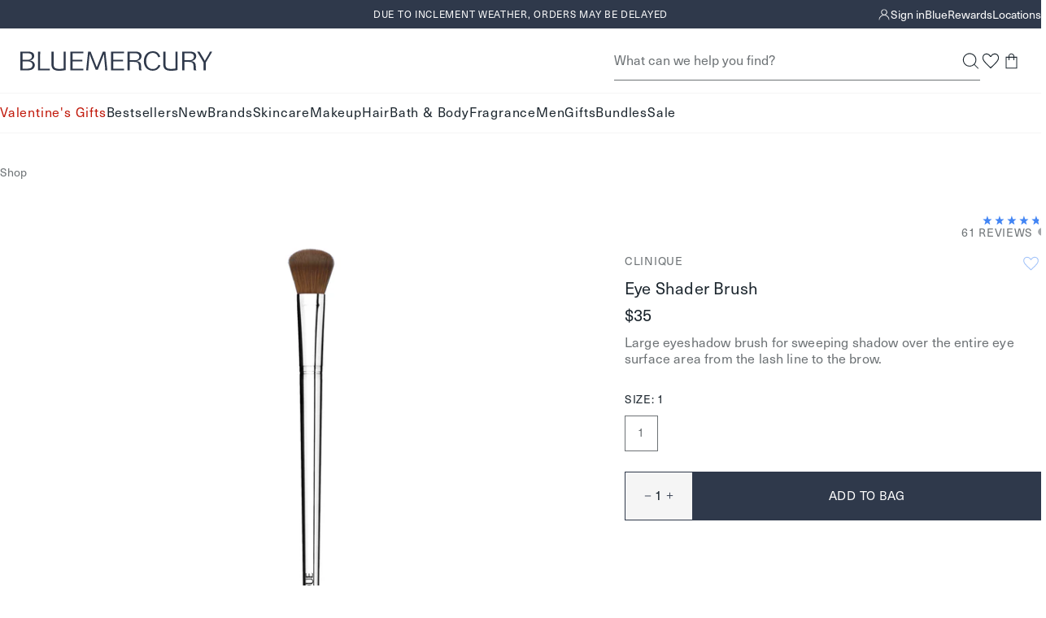

--- FILE ---
content_type: text/html; charset=utf-8
request_url: https://bluemercury.com/products/clinique-eye-shader-brush
body_size: 52634
content:
<!doctype html>
<html lang="en">
  <head><meta charset="utf-8">
    <meta http-equiv="X-UA-Compatible" content="IE=edge,chrome=1">
    <meta name="viewport" content="width=device-width, initial-scale=1.0, height=device-height, minimum-scale=1.0"><title>
      Clinique Eye Shader Brush
&ndash; Clinique

       &ndash; bluemercury
    </title><link rel="preconnect" href="https://assets.adobedtm.com" crossorigin>
      <link rel="preconnect" href="https://bluemercury.tt.omtrdc.net" crossorigin>
<link rel="preconnect" href="https://apps.bazaarvoice.com" crossorigin><link rel="stylesheet" href="https://www.matchmymakeup.com/client/Qmx1ZW1lcmN1cnk=/v2/widget.css">
      <script type="module" src="https://www.matchmymakeup.com/client/Qmx1ZW1lcmN1cnk=/v2/init.js"></script><script>window.performance && window.performance.mark && window.performance.mark('shopify.content_for_header.start');</script><meta name="google-site-verification" content="PoMdtYINbm2JLgojdNU679lxd78N7GOxWBTrg9eosEg">
<meta id="shopify-digital-wallet" name="shopify-digital-wallet" content="/28301852747/digital_wallets/dialog">
<meta name="shopify-checkout-api-token" content="3da055ac884e33da4ef8146a661b1142">
<meta id="in-context-paypal-metadata" data-shop-id="28301852747" data-venmo-supported="true" data-environment="production" data-locale="en_US" data-paypal-v4="true" data-currency="USD">
<link rel="alternate" type="application/json+oembed" href="https://bluemercury.com/products/clinique-eye-shader-brush.oembed">
<script async="async" src="/checkouts/internal/preloads.js?locale=en-US"></script>
<script id="shopify-features" type="application/json">{"accessToken":"3da055ac884e33da4ef8146a661b1142","betas":["rich-media-storefront-analytics"],"domain":"bluemercury.com","predictiveSearch":true,"shopId":28301852747,"locale":"en"}</script>
<script>var Shopify = Shopify || {};
Shopify.shop = "bluemercury-inc.myshopify.com";
Shopify.locale = "en";
Shopify.currency = {"active":"USD","rate":"1.0"};
Shopify.country = "US";
Shopify.theme = {"name":"Theme 1\/22","id":137513926731,"schema_name":null,"schema_version":null,"theme_store_id":null,"role":"main"};
Shopify.theme.handle = "null";
Shopify.theme.style = {"id":null,"handle":null};
Shopify.cdnHost = "bluemercury.com/cdn";
Shopify.routes = Shopify.routes || {};
Shopify.routes.root = "/";</script>
<script type="module">!function(o){(o.Shopify=o.Shopify||{}).modules=!0}(window);</script>
<script>!function(o){function n(){var o=[];function n(){o.push(Array.prototype.slice.apply(arguments))}return n.q=o,n}var t=o.Shopify=o.Shopify||{};t.loadFeatures=n(),t.autoloadFeatures=n()}(window);</script>
<script id="shop-js-analytics" type="application/json">{"pageType":"product"}</script>
<script defer="defer" async type="module" src="//bluemercury.com/cdn/shopifycloud/shop-js/modules/v2/client.init-shop-cart-sync_BT-GjEfc.en.esm.js"></script>
<script defer="defer" async type="module" src="//bluemercury.com/cdn/shopifycloud/shop-js/modules/v2/chunk.common_D58fp_Oc.esm.js"></script>
<script defer="defer" async type="module" src="//bluemercury.com/cdn/shopifycloud/shop-js/modules/v2/chunk.modal_xMitdFEc.esm.js"></script>
<script type="module">
  await import("//bluemercury.com/cdn/shopifycloud/shop-js/modules/v2/client.init-shop-cart-sync_BT-GjEfc.en.esm.js");
await import("//bluemercury.com/cdn/shopifycloud/shop-js/modules/v2/chunk.common_D58fp_Oc.esm.js");
await import("//bluemercury.com/cdn/shopifycloud/shop-js/modules/v2/chunk.modal_xMitdFEc.esm.js");

  window.Shopify.SignInWithShop?.initShopCartSync?.({"fedCMEnabled":true,"windoidEnabled":true});

</script>
<script>(function() {
  var isLoaded = false;
  function asyncLoad() {
    if (isLoaded) return;
    isLoaded = true;
    var urls = ["https:\/\/beacon.riskified.com\/?shop=bluemercury-inc.myshopify.com","https:\/\/apps.bazaarvoice.com\/deployments\/bluemercury\/main_site\/production\/en_US\/bv.js?shop=bluemercury-inc.myshopify.com","https:\/\/config.gorgias.chat\/bundle-loader\/01GYCCY2Z7FNMZPW8X8G5VYQ86?source=shopify1click\u0026shop=bluemercury-inc.myshopify.com","https:\/\/itlrj.bluemercury.com\/providers\/atLabel\/load?shop=bluemercury-inc.myshopify.com","https:\/\/cdn.9gtb.com\/loader.js?g_cvt_id=91984b37-be61-4a60-921d-3f7a01085c56\u0026shop=bluemercury-inc.myshopify.com"];
    for (var i = 0; i < urls.length; i++) {
      var s = document.createElement('script');
      s.type = 'text/javascript';
      s.async = true;
      s.src = urls[i];
      var x = document.getElementsByTagName('script')[0];
      x.parentNode.insertBefore(s, x);
    }
  };
  if(window.attachEvent) {
    window.attachEvent('onload', asyncLoad);
  } else {
    window.addEventListener('load', asyncLoad, false);
  }
})();</script>
<script id="__st">var __st={"a":28301852747,"offset":-18000,"reqid":"f79c0523-4387-49e1-9349-03f6241dd3df-1769410603","pageurl":"bluemercury.com\/products\/clinique-eye-shader-brush","u":"50141486af25","p":"product","rtyp":"product","rid":4587044241483};</script>
<script>window.ShopifyPaypalV4VisibilityTracking = true;</script>
<script id="captcha-bootstrap">!function(){'use strict';const t='contact',e='account',n='new_comment',o=[[t,t],['blogs',n],['comments',n],[t,'customer']],c=[[e,'customer_login'],[e,'guest_login'],[e,'recover_customer_password'],[e,'create_customer']],r=t=>t.map((([t,e])=>`form[action*='/${t}']:not([data-nocaptcha='true']) input[name='form_type'][value='${e}']`)).join(','),a=t=>()=>t?[...document.querySelectorAll(t)].map((t=>t.form)):[];function s(){const t=[...o],e=r(t);return a(e)}const i='password',u='form_key',d=['recaptcha-v3-token','g-recaptcha-response','h-captcha-response',i],f=()=>{try{return window.sessionStorage}catch{return}},m='__shopify_v',_=t=>t.elements[u];function p(t,e,n=!1){try{const o=window.sessionStorage,c=JSON.parse(o.getItem(e)),{data:r}=function(t){const{data:e,action:n}=t;return t[m]||n?{data:e,action:n}:{data:t,action:n}}(c);for(const[e,n]of Object.entries(r))t.elements[e]&&(t.elements[e].value=n);n&&o.removeItem(e)}catch(o){console.error('form repopulation failed',{error:o})}}const l='form_type',E='cptcha';function T(t){t.dataset[E]=!0}const w=window,h=w.document,L='Shopify',v='ce_forms',y='captcha';let A=!1;((t,e)=>{const n=(g='f06e6c50-85a8-45c8-87d0-21a2b65856fe',I='https://cdn.shopify.com/shopifycloud/storefront-forms-hcaptcha/ce_storefront_forms_captcha_hcaptcha.v1.5.2.iife.js',D={infoText:'Protected by hCaptcha',privacyText:'Privacy',termsText:'Terms'},(t,e,n)=>{const o=w[L][v],c=o.bindForm;if(c)return c(t,g,e,D).then(n);var r;o.q.push([[t,g,e,D],n]),r=I,A||(h.body.append(Object.assign(h.createElement('script'),{id:'captcha-provider',async:!0,src:r})),A=!0)});var g,I,D;w[L]=w[L]||{},w[L][v]=w[L][v]||{},w[L][v].q=[],w[L][y]=w[L][y]||{},w[L][y].protect=function(t,e){n(t,void 0,e),T(t)},Object.freeze(w[L][y]),function(t,e,n,w,h,L){const[v,y,A,g]=function(t,e,n){const i=e?o:[],u=t?c:[],d=[...i,...u],f=r(d),m=r(i),_=r(d.filter((([t,e])=>n.includes(e))));return[a(f),a(m),a(_),s()]}(w,h,L),I=t=>{const e=t.target;return e instanceof HTMLFormElement?e:e&&e.form},D=t=>v().includes(t);t.addEventListener('submit',(t=>{const e=I(t);if(!e)return;const n=D(e)&&!e.dataset.hcaptchaBound&&!e.dataset.recaptchaBound,o=_(e),c=g().includes(e)&&(!o||!o.value);(n||c)&&t.preventDefault(),c&&!n&&(function(t){try{if(!f())return;!function(t){const e=f();if(!e)return;const n=_(t);if(!n)return;const o=n.value;o&&e.removeItem(o)}(t);const e=Array.from(Array(32),(()=>Math.random().toString(36)[2])).join('');!function(t,e){_(t)||t.append(Object.assign(document.createElement('input'),{type:'hidden',name:u})),t.elements[u].value=e}(t,e),function(t,e){const n=f();if(!n)return;const o=[...t.querySelectorAll(`input[type='${i}']`)].map((({name:t})=>t)),c=[...d,...o],r={};for(const[a,s]of new FormData(t).entries())c.includes(a)||(r[a]=s);n.setItem(e,JSON.stringify({[m]:1,action:t.action,data:r}))}(t,e)}catch(e){console.error('failed to persist form',e)}}(e),e.submit())}));const S=(t,e)=>{t&&!t.dataset[E]&&(n(t,e.some((e=>e===t))),T(t))};for(const o of['focusin','change'])t.addEventListener(o,(t=>{const e=I(t);D(e)&&S(e,y())}));const B=e.get('form_key'),M=e.get(l),P=B&&M;t.addEventListener('DOMContentLoaded',(()=>{const t=y();if(P)for(const e of t)e.elements[l].value===M&&p(e,B);[...new Set([...A(),...v().filter((t=>'true'===t.dataset.shopifyCaptcha))])].forEach((e=>S(e,t)))}))}(h,new URLSearchParams(w.location.search),n,t,e,['guest_login'])})(!1,!0)}();</script>
<script integrity="sha256-4kQ18oKyAcykRKYeNunJcIwy7WH5gtpwJnB7kiuLZ1E=" data-source-attribution="shopify.loadfeatures" defer="defer" src="//bluemercury.com/cdn/shopifycloud/storefront/assets/storefront/load_feature-a0a9edcb.js" crossorigin="anonymous"></script>
<script data-source-attribution="shopify.dynamic_checkout.dynamic.init">var Shopify=Shopify||{};Shopify.PaymentButton=Shopify.PaymentButton||{isStorefrontPortableWallets:!0,init:function(){window.Shopify.PaymentButton.init=function(){};var t=document.createElement("script");t.src="https://bluemercury.com/cdn/shopifycloud/portable-wallets/latest/portable-wallets.en.js",t.type="module",document.head.appendChild(t)}};
</script>
<script data-source-attribution="shopify.dynamic_checkout.buyer_consent">
  function portableWalletsHideBuyerConsent(e){var t=document.getElementById("shopify-buyer-consent"),n=document.getElementById("shopify-subscription-policy-button");t&&n&&(t.classList.add("hidden"),t.setAttribute("aria-hidden","true"),n.removeEventListener("click",e))}function portableWalletsShowBuyerConsent(e){var t=document.getElementById("shopify-buyer-consent"),n=document.getElementById("shopify-subscription-policy-button");t&&n&&(t.classList.remove("hidden"),t.removeAttribute("aria-hidden"),n.addEventListener("click",e))}window.Shopify?.PaymentButton&&(window.Shopify.PaymentButton.hideBuyerConsent=portableWalletsHideBuyerConsent,window.Shopify.PaymentButton.showBuyerConsent=portableWalletsShowBuyerConsent);
</script>
<script data-source-attribution="shopify.dynamic_checkout.cart.bootstrap">document.addEventListener("DOMContentLoaded",(function(){function t(){return document.querySelector("shopify-accelerated-checkout-cart, shopify-accelerated-checkout")}if(t())Shopify.PaymentButton.init();else{new MutationObserver((function(e,n){t()&&(Shopify.PaymentButton.init(),n.disconnect())})).observe(document.body,{childList:!0,subtree:!0})}}));
</script>
<link id="shopify-accelerated-checkout-styles" rel="stylesheet" media="screen" href="https://bluemercury.com/cdn/shopifycloud/portable-wallets/latest/accelerated-checkout-backwards-compat.css" crossorigin="anonymous">
<style id="shopify-accelerated-checkout-cart">
        #shopify-buyer-consent {
  margin-top: 1em;
  display: inline-block;
  width: 100%;
}

#shopify-buyer-consent.hidden {
  display: none;
}

#shopify-subscription-policy-button {
  background: none;
  border: none;
  padding: 0;
  text-decoration: underline;
  font-size: inherit;
  cursor: pointer;
}

#shopify-subscription-policy-button::before {
  box-shadow: none;
}

      </style>

<script>window.performance && window.performance.mark && window.performance.mark('shopify.content_for_header.end');</script>
<script src="//bluemercury.com/cdn/shop/t/1514/assets/runtime.output.js?v=118004812356852115511769031663" defer='defer'></script>
<script src="//bluemercury.com/cdn/shop/t/1514/assets/global.output.js?v=29792040422132692901769103013" defer='defer'></script><script src="//bluemercury.com/cdn/shop/t/1514/assets/product.output.js?v=63841933072509932731769088071" defer='defer'></script><script async src="https://js.klarna.com/web-sdk/v1/klarna.js" data-client-id="c2d66f68-a160-58aa-8bef-293db223d6ad">
      </script><script>
      // This allows to expose several variables to the global scope, to be used in scripts
      window.theme = {
        template: "product",
        localeRootUrl: '',
        shopCurrency: "USD",
        shopUrl: "https:\/\/bluemercury.com",
        moneyFormat: "${{amount}}",
        moneyWithCurrencyFormat: "${{amount}} USD",
        useAdobeAnalytics: true,
        customerEmail: '',
        customerPhone: '',
        customerId: '',
        breakpoints: {
          small: 768,
          medium: 1024,
          large: 1440,
          xlarge: 1500
        },
        quickview: false,
        appProxySignature: '?lt=1769410603&ls=85cc52e81b9e205b0b9a2f0d39a592f5063a8252cb3054d50eccec2ed789d89e',
        merchTagConfig: {"tags":{"filter::shop by_Exclusive":"Exclusive","filter::more ways to shop_limited edition":"Limited Edition","filter::shop by_New":"New","filter::shop by_Best Seller_v2":"Bestseller"},"priority":["filter::shop by_Best Seller_v2","filter::shop by_New","filter::shop by_Exclusive","filter::more ways to shop_limited edition"],"tagMaxPLP":2,"tagMaxPDP":3},
        collectionHandle:'',
        ccpaNotice:"\u003cp\u003eBy continuing, you agree to Bluemercury's \u003ca href=\"\/pages\/privacy-policy#privacyHowCollect\"\u003ePrivacy Practices.\u003c\/a\u003e\u003c\/p\u003e",
        // Feature flag to enable/disable account & sign-in flyouts
        // Set to false to hide flyouts and use standard page navigation
        accountFlyoutsEnabled: false,assetPath: "//bluemercury.com/cdn/shop/t/1514/assets/"
      };
      window.loyalty = {
        customer: null,
        shopify_user_id: null,
        balance: null,
        point_threshold: 2500,
        points_per_dollar: 250,
        earn_points_per_dollar: 10,
        max_beauty_card: 150,
        cart_total_threshold: 25,
        cart_threshold_message: "Spend ${THRESHOLD} to add this gift to your bag.",
        shopify_user_email:null,
        isLoyalty:false};
    </script><script>
      (function() {
        'use strict';
        
        // Check URL parameter immediately
        const urlParams = new URLSearchParams(window.location.search);
        const registered = urlParams.get('registered');
        
        if (registered === '1') {
          console.log('[ReferralRefresh] Detected registered=1 parameter, refreshing after 500ms');
          
          // Remove parameter from URL immediately
          const newUrl = new URL(window.location);
          newUrl.searchParams.delete('registered');
          window.history.replaceState({}, '', newUrl.toString());
          
          // Wait 500ms then refresh (before anything renders)
          setTimeout(() => {
            window.location.reload();
          }, 500);
        }
      })();
    </script><script>
    window.rakutenData = {productId: "020714228057"
};
  </script><style>
  :root {
    --icon-chevron-down: url('data:image/svg+xml, <svg class="icon" xmlns="http://www.w3.org/2000/svg" width="9" height="9" fill="none" viewBox="0 0 9 9"><g id="Style=Down"><mask id="mask0_385_20331" width="9" height="9" x="0" y="0" maskUnits="userSpaceOnUse" style="mask-type:alpha"><path id="Bounding box" fill="%23D9D9D9" d="M0 0h9v9H0z"/></mask><g mask="url(%23mask0_385_20331)"><path id="arrow_forward_ios" fill="%231C262E" d="m1.058 2.954.398-.398 3.092 3.091L7.64 2.556l.398.398-3.49 3.49z"/></g></g></svg>');
    --icon-info-deep-sea: url('data:image/svg+xml, <svg class="icon" xmlns="http://www.w3.org/2000/svg" width="16" height="17" fill="none" viewBox="0 0 16 17"><g id="icon/info"><mask id="mask0_1887_42959" width="16" height="17" x="0" y="0" maskUnits="userSpaceOnUse" style="mask-type:alpha"><path id="Bounding box" fill="%23D9D9D9" d="M0 .5h16v16H0z"/></mask><g mask="url(%23mask0_1887_42959)"><path id="info" fill="%231C262E" d="M7.334 11.834h1.333v-4H7.334zM8.001 6.5a.65.65 0 0 0 .475-.191.65.65 0 0 0 .191-.476.65.65 0 0 0-.191-.474A.65.65 0 0 0 8 5.167a.65.65 0 0 0-.475.192.65.65 0 0 0-.192.474q0 .285.192.476A.65.65 0 0 0 8 6.5m0 8.667a6.5 6.5 0 0 1-2.6-.525 6.7 6.7 0 0 1-2.117-1.425A6.7 6.7 0 0 1 1.859 11.1a6.5 6.5 0 0 1-.525-2.6q0-1.383.525-2.6a6.7 6.7 0 0 1 1.425-2.117q.9-.9 2.117-1.424A6.5 6.5 0 0 1 8 1.832q1.383 0 2.6.525 1.216.525 2.116 1.426T14.142 5.9t.525 2.6-.525 2.6a6.7 6.7 0 0 1-1.425 2.117q-.9.9-2.116 1.425a6.5 6.5 0 0 1-2.6.525"/></g></g></svg>');
    --icon-info-warning: url('data:image/svg+xml, <svg class="icon" xmlns="http://www.w3.org/2000/svg" width="16" height="17" fill="none" viewBox="0 0 16 17"><g id="icon/info"><mask id="mask0_1887_42972" width="16" height="17" x="0" y="0" maskUnits="userSpaceOnUse" style="mask-type:alpha"><path id="Bounding box" fill="%23D9D9D9" d="M0 .5h16v16H0z"/></mask><g mask="url(%23mask0_1887_42972)"><path id="info" fill="%23E6C15D" d="M7.334 11.834h1.333v-4H7.334zm.667-5.333a.65.65 0 0 0 .475-.192.65.65 0 0 0 .191-.475.65.65 0 0 0-.191-.475A.65.65 0 0 0 8 5.167a.65.65 0 0 0-.475.192.65.65 0 0 0-.192.475q0 .283.192.475A.65.65 0 0 0 8 6.501m0 8.666a6.5 6.5 0 0 1-2.6-.525 6.7 6.7 0 0 1-2.117-1.425 6.7 6.7 0 0 1-1.425-2.116 6.5 6.5 0 0 1-.525-2.6q0-1.385.525-2.6a6.7 6.7 0 0 1 1.425-2.117q.9-.9 2.117-1.425A6.5 6.5 0 0 1 8 1.834q1.383 0 2.6.525 1.216.525 2.116 1.425t1.425 2.117q.525 1.215.525 2.6 0 1.383-.525 2.6a6.7 6.7 0 0 1-1.425 2.116q-.9.9-2.116 1.425a6.5 6.5 0 0 1-2.6.525"/></g></g></svg>');
    --icon-info-critical: url('data:image/svg+xml, <svg class="icon" xmlns="http://www.w3.org/2000/svg" width="16" height="17" fill="none" viewBox="0 0 16 17"><g id="icon/info"><mask id="mask0_1887_42967" width="16" height="17" x="0" y="0" maskUnits="userSpaceOnUse" style="mask-type:alpha"><path id="Bounding box" fill="%23D9D9D9" d="M0 .5h16v16H0z"/></mask><g mask="url(%23mask0_1887_42967)"><path id="info" fill="%23C64A4F" d="M7.334 11.834h1.333v-4H7.334zm.667-5.333a.65.65 0 0 0 .475-.192.65.65 0 0 0 .191-.475.65.65 0 0 0-.191-.475A.65.65 0 0 0 8 5.167a.65.65 0 0 0-.475.192.65.65 0 0 0-.192.475q0 .283.192.475A.65.65 0 0 0 8 6.501m0 8.666a6.5 6.5 0 0 1-2.6-.525 6.7 6.7 0 0 1-2.117-1.425 6.7 6.7 0 0 1-1.425-2.116 6.5 6.5 0 0 1-.525-2.6q0-1.385.525-2.6a6.7 6.7 0 0 1 1.425-2.117q.9-.9 2.117-1.425A6.5 6.5 0 0 1 8 1.834q1.383 0 2.6.525 1.216.525 2.116 1.425t1.425 2.117q.525 1.215.525 2.6 0 1.383-.525 2.6a6.7 6.7 0 0 1-1.425 2.116q-.9.9-2.116 1.425a6.5 6.5 0 0 1-2.6.525"/></g></g></svg>');
    --icon-info-message: url('data:image/svg+xml, <svg class="icon" xmlns="http://www.w3.org/2000/svg" width="16" height="17" fill="none" viewBox="0 0 16 17"><g id="icon/info"><mask id="mask0_1887_42977" width="16" height="17" x="0" y="0" maskUnits="userSpaceOnUse" style="mask-type:alpha"><path id="Bounding box" fill="%23D9D9D9" d="M0 .5h16v16H0z"/></mask><g mask="url(%23mask0_1887_42977)"><path id="info" fill="%234285F4" d="M7.334 11.834h1.333v-4H7.334zm.667-5.333a.65.65 0 0 0 .475-.192.65.65 0 0 0 .191-.475.65.65 0 0 0-.191-.475A.65.65 0 0 0 8 5.167a.65.65 0 0 0-.475.192.65.65 0 0 0-.192.475q0 .283.192.475A.65.65 0 0 0 8 6.501m0 8.666a6.5 6.5 0 0 1-2.6-.525 6.7 6.7 0 0 1-2.117-1.425 6.7 6.7 0 0 1-1.425-2.116 6.5 6.5 0 0 1-.525-2.6q0-1.385.525-2.6a6.7 6.7 0 0 1 1.425-2.117q.9-.9 2.117-1.425A6.5 6.5 0 0 1 8 1.834q1.383 0 2.6.525 1.216.525 2.116 1.425t1.425 2.117q.525 1.215.525 2.6 0 1.383-.525 2.6a6.7 6.7 0 0 1-1.425 2.116q-.9.9-2.116 1.425a6.5 6.5 0 0 1-2.6.525"/></g></g></svg>');
    --icon-info-message-white: url('data:image/svg+xml, <svg class="icon" xmlns="http://www.w3.org/2000/svg" width="16" height="17" fill="none" viewBox="0 0 16 17"><g id="icon/info"><mask id="mask0_1887_42977" width="16" height="17" x="0" y="0" maskUnits="userSpaceOnUse" style="mask-type:alpha"><path id="Bounding box" fill="%23D9D9D9" d="M0 .5h16v16H0z"/></mask><g mask="url(%23mask0_1887_42977)"><path id="info" fill="%23fff" d="M7.334 11.834h1.333v-4H7.334zm.667-5.333a.65.65 0 0 0 .475-.192.65.65 0 0 0 .191-.475.65.65 0 0 0-.191-.475A.65.65 0 0 0 8 5.167a.65.65 0 0 0-.475.192.65.65 0 0 0-.192.475q0 .283.192.475A.65.65 0 0 0 8 6.501m0 8.666a6.5 6.5 0 0 1-2.6-.525 6.7 6.7 0 0 1-2.117-1.425 6.7 6.7 0 0 1-1.425-2.116 6.5 6.5 0 0 1-.525-2.6q0-1.385.525-2.6a6.7 6.7 0 0 1 1.425-2.117q.9-.9 2.117-1.425A6.5 6.5 0 0 1 8 1.834q1.383 0 2.6.525 1.216.525 2.116 1.425t1.425 2.117q.525 1.215.525 2.6 0 1.383-.525 2.6a6.7 6.7 0 0 1-1.425 2.116q-.9.9-2.116 1.425a6.5 6.5 0 0 1-2.6.525"/></g></g></svg>');

  }
</style><link type="text/css" href="//bluemercury.com/cdn/shop/t/1514/assets/global.output.css?v=9190853848561681271769088072" rel="stylesheet"><link type="text/css" href="//bluemercury.com/cdn/shop/t/1514/assets/product.output.css?v=50939396875610616741769088071" rel="stylesheet"><link href="//bluemercury.com/cdn/shop/t/1514/assets/juanaforbluemercury-lt.woff2?v=78372994917038182471769031663" as="font" crossorigin="anonymous" rel="preload">
<link href="//bluemercury.com/cdn/shop/t/1514/assets/neuehaasunicaforblue.woff2?v=111780410613208419811769031663" as="font" crossorigin="anonymous" rel="preload">

<style>
  @font-face {
    font-family: 'juana';
    src: url('//bluemercury.com/cdn/shop/t/1514/assets/juanaforbluemercury-lt.woff2?v=78372994917038182471769031663') format('woff2');
    font-weight: 100 900;
    font-style: normal;
    font-display: swap;
  }

  @font-face {
    font-family: 'juana';
    src: url('//bluemercury.com/cdn/shop/t/1514/assets/juanaforbluemercury-ltIt.woff2?v=88344427669045242251769031663') format('woff2');
    font-weight: 100 900;
    font-style: italic;
    font-display: swap;
  }

  @font-face {
    font-family: 'neuehaas';
    src: url('//bluemercury.com/cdn/shop/t/1514/assets/neuehaasunicaforblue.woff2?v=111780410613208419811769031663') format('woff2');
    font-weight: 100 600;
    font-style: normal;
    font-display: swap;
  }

  @font-face {
    font-family: 'neuehaas';
    src: url('//bluemercury.com/cdn/shop/t/1514/assets/neuehaasunicaforblue-bold.woff2?v=65222140812922895541769031663') format('woff2');
    font-weight: 700 900;
    font-style: normal;
    font-display: swap;
  }

  @font-face {
    font-family: 'neuehaas';
    src: url('//bluemercury.com/cdn/shop/t/1514/assets/neuehaasunicaforblue-it.woff2?v=152641275691509470231769031663') format('woff2');
    font-weight: 100 900;
    font-style: italic;
    font-display: swap;
  }
</style><style>
  @font-face {
    font-family: 'Montserrat Extra Light';
    src: url("//bluemercury.com/cdn/fonts/montserrat/montserrat_n2.6158a4b6474a580592572fe30f04d0efe5adcbe8.woff2");
    font-weight: normal;
    font-style: normal;
    font-display: swap;
  }

  @font-face {
    font-family: 'Montserrat Light';
    src: url("//bluemercury.com/cdn/fonts/montserrat/montserrat_n3.29e699231893fd243e1620595067294bb067ba2a.woff2") format('woff2');
    font-weight: normal;
    font-style: normal;
    font-display: swap;
  }

  @font-face {
    font-family: 'Montserrat Italic';
    src: url("//bluemercury.com/cdn/fonts/montserrat/montserrat_i4.5a4ea298b4789e064f62a29aafc18d41f09ae59b.woff2") format('woff2');
    font-weight: normal;
    font-style: normal;
    font-display: swap;
  }

  @font-face {
    font-family: 'Montserrat Medium';
    src: url("//bluemercury.com/cdn/fonts/montserrat/montserrat_n5.07ef3781d9c78c8b93c98419da7ad4fbeebb6635.woff2") format('woff2');
    font-weight: normal;
    font-style: normal;
    font-display: swap;
  }

  @font-face {
    font-family: 'Montserrat Regular';
    src: url("//bluemercury.com/cdn/fonts/montserrat/montserrat_n4.81949fa0ac9fd2021e16436151e8eaa539321637.woff2") format('woff2');
    font-weight: normal;
    font-style: normal;
    font-display: swap;
  }

  @font-face {
    font-family: 'Montserrat Semi Bold';
    src: url("//bluemercury.com/cdn/fonts/montserrat/montserrat_n6.1326b3e84230700ef15b3a29fb520639977513e0.woff2") format('woff2');
    font-weight: normal;
    font-style: normal;
    font-display: swap;
  }

  @font-face {
    font-family: 'Open Sans Light Italic';
    src: url("//bluemercury.com/cdn/fonts/open_sans/opensans_i3.853ebda1c5f31329bb2a566ea7797548807a48bf.woff2") format('woff2');
    font-weight: normal;
    font-style: normal;
    font-display: swap;
  }

  @font-face {
    font-family: 'Playfair Display Regular';
    src: url("//bluemercury.com/cdn/fonts/playfair_display/playfairdisplay_n4.9980f3e16959dc89137cc1369bfc3ae98af1deb9.woff2") format('woff2');
    font-weight: normal;
    font-style: normal;
    font-display: swap;
  }

  @font-face {
    font-family: 'QuickBrush';
    src: url('//bluemercury.com/cdn/shop/t/1514/assets/Quickbrush.woff2?v=173540097176871837051769031663') format('woff2');
    font-weight: normal;
    font-style: normal;
  }
</style>


<style id="at-body-style">#foobar {opacity: 0 !important;}</style><script data-role="main" src="https://assets.adobedtm.com/67bac7ff3a9c/d1138af5c6b5/launch-22114bbf8a10.min.js" async></script><meta name="theme-color" content="">
    <meta name="google" content="nositelinkssearchbox"><meta name="description" content="Shop Clinique Eye Shader Brush on Bluemercury. Large eyeshadow brush for sweeping shadow over the entire eye surface area from the lash line to the brow. Enjoy free samples with all orders."><link rel="canonical" href="https://bluemercury.com/products/clinique-eye-shader-brush">






<link rel="shortcut icon" href="//bluemercury.com/cdn/shop/files/BLU_LogoMark_MercurialBlue_48x48.png?v=1724332966" type="image/png"><meta property="og:type" content="product">
  <meta property="og:title" content="Eye Shader Brush &ndash; Clinique"><meta property="og:image" content="http://bluemercury.com/cdn/shop/files/variant_images-size-1-020714228057-1_grande.jpg?v=1758921795">
    <meta property="og:image:secure_url" content="https://bluemercury.com/cdn/shop/files/variant_images-size-1-020714228057-1_grande.jpg?v=1758921795"><meta property="product:price:amount" content="35.00">
  <meta property="product:price:currency" content="USD"><meta property="og:description" content="Shop Clinique Eye Shader Brush on Bluemercury. Large eyeshadow brush for sweeping shadow over the entire eye surface area from the lash line to the brow. Enjoy free samples with all orders."><meta property="og:url" content="https://bluemercury.com/products/clinique-eye-shader-brush">
<meta property="og:site_name" content="bluemercury"><meta name="twitter:card" content="summary"><meta name="twitter:title" content="Eye Shader Brush &ndash; Clinique">
  <meta name="twitter:description" content="Large eyeshadow brush for sweeping shadow over the entire eye surface area from the lash line to the brow.">
  <meta name="twitter:image" content="https://bluemercury.com/cdn/shop/files/variant_images-size-1-020714228057-1_600x600_crop_center.jpg?v=1758921795"><script type="application/ld+json">
    {
    "@context" : "https://schema.org",
      "@type" : "Product",
      "@id" : "https://bluemercury.com/products/clinique-eye-shader-brush",
      "name" : "Eye Shader Brush",
      "image" : "https://bluemercury.com/cdn/shop/files/variant_images-size-1-020714228057-1_1024x.jpg?v=1758921795",
      "description" : "Large eyeshadow brush for sweeping shadow over the entire eye surface area from the lash line to the brow.",
      "sku" : "2071422805",
      "brand": {
        "@type": "Brand",
        "name":  "Clinique"
      },
      "shippingDetails": [
        {
          "@type": "OfferShippingDetails",
          "shippingRate": {
            "@type": "MonetaryAmount",
            "value": "7.00",
            "currency": "USD"
          },
          "shippingDestination": {
            "@type": "DefinedRegion",
            "addressCountry": "US"
          },
          "deliveryTime": {
            "@type": "ShippingDeliveryTime",
            "handlingTime": {
              "@type": "QuantitativeValue",
              "minValue": 0,
              "maxValue": 2,
              "unitCode": "d"
            },
            "transitTime": {
              "@type": "QuantitativeValue",
              "minValue": 7,
              "maxValue": 10,
              "unitCode": "d"
            }
          }
        },
        {
          "@type": "OfferShippingDetails",
          "shippingRate": {
            "@type": "MonetaryAmount",
            "value": "10.00",
            "currency": "USD"
          },
          "shippingDestination": {
            "@type": "DefinedRegion",
            "addressCountry": "US"
          },
          "deliveryTime": {
            "@type": "ShippingDeliveryTime",
            "handlingTime": {
              "@type": "QuantitativeValue",
              "minValue": 0,
              "maxValue": 1,
              "unitCode": "d"
            },
            "transitTime": {
              "@type": "QuantitativeValue",
              "minValue": 2,
              "maxValue": 2,
              "unitCode": "d"
            }
          },
          "shippingLabel": "Excludes PO Box or APO/FPO"
        },
        {
          "@type": "OfferShippingDetails",
          "shippingRate": {
            "@type": "MonetaryAmount",
            "value": "0.00",
            "currency": "USD"
          },
          "shippingDestination": {
            "@type": "DefinedRegion",
            "addressCountry": "US"
          },
          "eligibleTransactionVolume": {
            "@type": "PriceSpecification",
            "priceCurrency": "USD",
            "price": "100.00"
          },
          "deliveryTime": {
            "@type": "ShippingDeliveryTime",
            "handlingTime": {
              "@type": "QuantitativeValue",
              "minValue": 0,
              "maxValue": 2,
              "unitCode": "d"
            },
            "transitTime": {
              "@type": "QuantitativeValue",
              "minValue": 7,
              "maxValue": 10,
              "unitCode": "d"
            }
          }
        }
      ],
      "hasMerchantReturnPolicy": {
        "@type": "MerchantReturnPolicy",
        "name": "Bluemercury Return and Exchange Policy",
        "returnPolicyCategory": "https://schema.org/MerchantReturnFiniteReturnWindow",
        "merchantReturnDays": 90,
        "returnMethod": "https://schema.org/ReturnByMail",
        "returnFees": "https://schema.org/FreeReturn",
        "inStoreReturnsOffered": true,
        "returnPolicySeasonalOverride": false,
        "itemCondition": "https://schema.org/NewCondition",
        "additionalProperty": [
          {
            "@type": "PropertyValue",
            "name": "Gift Card Refunds",
            "value": "Returns after 90 days are refunded as a gift card. Gift cards can be used in-store, online, or for spa services."
          },
          {
            "@type": "PropertyValue",
            "name": "Exchange Policy",
            "value": "Exchanges for the same item are free in-store. Price differences are adjusted accordingly. Exchanges are not available by mail."
          },
          {
            "@type": "PropertyValue",
            "name": "Sample Policy",
            "value": "All samples are yours to keep, regardless of return."
          },
          {
            "@type": "PropertyValue",
            "name": "Condition for Return",
            "value": "Products must be in new or gently used condition."
          }
        ]
      },            
      "offers": [{
            "@type": "Offer",
            "name": "1",
            "availability":"https://schema.org/InStock",
            "price": "35.00",
            "priceCurrency": "USD",
            "priceValidUntil": "2026-02-05","sku": "2071422805","url": "/products/clinique-eye-shader-brush/products/clinique-eye-shader-brush?variant=32365608009803"
          }]
        ,"gtin12": "020714228057",
        "productId": "020714228057"

    }
  </script><script type="application/ld+json">
  {
    "@context": "http://schema.org",
    "@type": "BreadcrumbList",
  "itemListElement": [{
      "@type": "ListItem",
      "position": 1,
      "name": "Translation missing: en.general.breadcrumb.home",
      "item": "https://bluemercury.com"
    },{
          "@type": "ListItem",
          "position": 2,
          "name": "Eye Shader Brush",
          "item": "https://bluemercury.com/products/clinique-eye-shader-brush"
        }]
  }
  </script><script type="application/ld+json">
  {
    "@context": "https://schema.org",
    "@type": "WebSite",
    "url": "https://bluemercury.com",
    "potentialAction": {
      "@type": "SearchAction",
      "target": {
        "@type": "EntryPoint",
        "urlTemplate": "https://bluemercury.com/search?q={search_term_string}&type=product"
      },
      "query-input": "required name=search_term_string"
    }
  }
</script><!--START Digioh Fast Activation Javascript-->
    <script async type='text/javascript' src='https://www.lightboxcdn.com/vendor/9e08e90c-d4f8-4d3b-846a-adbe964c8c6e/lightbox_inline.js'></script>
    <!--END Digioh Fast Activation Javascript-->
  <link href="https://monorail-edge.shopifysvc.com" rel="dns-prefetch">
<script>(function(){if ("sendBeacon" in navigator && "performance" in window) {try {var session_token_from_headers = performance.getEntriesByType('navigation')[0].serverTiming.find(x => x.name == '_s').description;} catch {var session_token_from_headers = undefined;}var session_cookie_matches = document.cookie.match(/_shopify_s=([^;]*)/);var session_token_from_cookie = session_cookie_matches && session_cookie_matches.length === 2 ? session_cookie_matches[1] : "";var session_token = session_token_from_headers || session_token_from_cookie || "";function handle_abandonment_event(e) {var entries = performance.getEntries().filter(function(entry) {return /monorail-edge.shopifysvc.com/.test(entry.name);});if (!window.abandonment_tracked && entries.length === 0) {window.abandonment_tracked = true;var currentMs = Date.now();var navigation_start = performance.timing.navigationStart;var payload = {shop_id: 28301852747,url: window.location.href,navigation_start,duration: currentMs - navigation_start,session_token,page_type: "product"};window.navigator.sendBeacon("https://monorail-edge.shopifysvc.com/v1/produce", JSON.stringify({schema_id: "online_store_buyer_site_abandonment/1.1",payload: payload,metadata: {event_created_at_ms: currentMs,event_sent_at_ms: currentMs}}));}}window.addEventListener('pagehide', handle_abandonment_event);}}());</script>
<script id="web-pixels-manager-setup">(function e(e,d,r,n,o){if(void 0===o&&(o={}),!Boolean(null===(a=null===(i=window.Shopify)||void 0===i?void 0:i.analytics)||void 0===a?void 0:a.replayQueue)){var i,a;window.Shopify=window.Shopify||{};var t=window.Shopify;t.analytics=t.analytics||{};var s=t.analytics;s.replayQueue=[],s.publish=function(e,d,r){return s.replayQueue.push([e,d,r]),!0};try{self.performance.mark("wpm:start")}catch(e){}var l=function(){var e={modern:/Edge?\/(1{2}[4-9]|1[2-9]\d|[2-9]\d{2}|\d{4,})\.\d+(\.\d+|)|Firefox\/(1{2}[4-9]|1[2-9]\d|[2-9]\d{2}|\d{4,})\.\d+(\.\d+|)|Chrom(ium|e)\/(9{2}|\d{3,})\.\d+(\.\d+|)|(Maci|X1{2}).+ Version\/(15\.\d+|(1[6-9]|[2-9]\d|\d{3,})\.\d+)([,.]\d+|)( \(\w+\)|)( Mobile\/\w+|) Safari\/|Chrome.+OPR\/(9{2}|\d{3,})\.\d+\.\d+|(CPU[ +]OS|iPhone[ +]OS|CPU[ +]iPhone|CPU IPhone OS|CPU iPad OS)[ +]+(15[._]\d+|(1[6-9]|[2-9]\d|\d{3,})[._]\d+)([._]\d+|)|Android:?[ /-](13[3-9]|1[4-9]\d|[2-9]\d{2}|\d{4,})(\.\d+|)(\.\d+|)|Android.+Firefox\/(13[5-9]|1[4-9]\d|[2-9]\d{2}|\d{4,})\.\d+(\.\d+|)|Android.+Chrom(ium|e)\/(13[3-9]|1[4-9]\d|[2-9]\d{2}|\d{4,})\.\d+(\.\d+|)|SamsungBrowser\/([2-9]\d|\d{3,})\.\d+/,legacy:/Edge?\/(1[6-9]|[2-9]\d|\d{3,})\.\d+(\.\d+|)|Firefox\/(5[4-9]|[6-9]\d|\d{3,})\.\d+(\.\d+|)|Chrom(ium|e)\/(5[1-9]|[6-9]\d|\d{3,})\.\d+(\.\d+|)([\d.]+$|.*Safari\/(?![\d.]+ Edge\/[\d.]+$))|(Maci|X1{2}).+ Version\/(10\.\d+|(1[1-9]|[2-9]\d|\d{3,})\.\d+)([,.]\d+|)( \(\w+\)|)( Mobile\/\w+|) Safari\/|Chrome.+OPR\/(3[89]|[4-9]\d|\d{3,})\.\d+\.\d+|(CPU[ +]OS|iPhone[ +]OS|CPU[ +]iPhone|CPU IPhone OS|CPU iPad OS)[ +]+(10[._]\d+|(1[1-9]|[2-9]\d|\d{3,})[._]\d+)([._]\d+|)|Android:?[ /-](13[3-9]|1[4-9]\d|[2-9]\d{2}|\d{4,})(\.\d+|)(\.\d+|)|Mobile Safari.+OPR\/([89]\d|\d{3,})\.\d+\.\d+|Android.+Firefox\/(13[5-9]|1[4-9]\d|[2-9]\d{2}|\d{4,})\.\d+(\.\d+|)|Android.+Chrom(ium|e)\/(13[3-9]|1[4-9]\d|[2-9]\d{2}|\d{4,})\.\d+(\.\d+|)|Android.+(UC? ?Browser|UCWEB|U3)[ /]?(15\.([5-9]|\d{2,})|(1[6-9]|[2-9]\d|\d{3,})\.\d+)\.\d+|SamsungBrowser\/(5\.\d+|([6-9]|\d{2,})\.\d+)|Android.+MQ{2}Browser\/(14(\.(9|\d{2,})|)|(1[5-9]|[2-9]\d|\d{3,})(\.\d+|))(\.\d+|)|K[Aa][Ii]OS\/(3\.\d+|([4-9]|\d{2,})\.\d+)(\.\d+|)/},d=e.modern,r=e.legacy,n=navigator.userAgent;return n.match(d)?"modern":n.match(r)?"legacy":"unknown"}(),u="modern"===l?"modern":"legacy",c=(null!=n?n:{modern:"",legacy:""})[u],f=function(e){return[e.baseUrl,"/wpm","/b",e.hashVersion,"modern"===e.buildTarget?"m":"l",".js"].join("")}({baseUrl:d,hashVersion:r,buildTarget:u}),m=function(e){var d=e.version,r=e.bundleTarget,n=e.surface,o=e.pageUrl,i=e.monorailEndpoint;return{emit:function(e){var a=e.status,t=e.errorMsg,s=(new Date).getTime(),l=JSON.stringify({metadata:{event_sent_at_ms:s},events:[{schema_id:"web_pixels_manager_load/3.1",payload:{version:d,bundle_target:r,page_url:o,status:a,surface:n,error_msg:t},metadata:{event_created_at_ms:s}}]});if(!i)return console&&console.warn&&console.warn("[Web Pixels Manager] No Monorail endpoint provided, skipping logging."),!1;try{return self.navigator.sendBeacon.bind(self.navigator)(i,l)}catch(e){}var u=new XMLHttpRequest;try{return u.open("POST",i,!0),u.setRequestHeader("Content-Type","text/plain"),u.send(l),!0}catch(e){return console&&console.warn&&console.warn("[Web Pixels Manager] Got an unhandled error while logging to Monorail."),!1}}}}({version:r,bundleTarget:l,surface:e.surface,pageUrl:self.location.href,monorailEndpoint:e.monorailEndpoint});try{o.browserTarget=l,function(e){var d=e.src,r=e.async,n=void 0===r||r,o=e.onload,i=e.onerror,a=e.sri,t=e.scriptDataAttributes,s=void 0===t?{}:t,l=document.createElement("script"),u=document.querySelector("head"),c=document.querySelector("body");if(l.async=n,l.src=d,a&&(l.integrity=a,l.crossOrigin="anonymous"),s)for(var f in s)if(Object.prototype.hasOwnProperty.call(s,f))try{l.dataset[f]=s[f]}catch(e){}if(o&&l.addEventListener("load",o),i&&l.addEventListener("error",i),u)u.appendChild(l);else{if(!c)throw new Error("Did not find a head or body element to append the script");c.appendChild(l)}}({src:f,async:!0,onload:function(){if(!function(){var e,d;return Boolean(null===(d=null===(e=window.Shopify)||void 0===e?void 0:e.analytics)||void 0===d?void 0:d.initialized)}()){var d=window.webPixelsManager.init(e)||void 0;if(d){var r=window.Shopify.analytics;r.replayQueue.forEach((function(e){var r=e[0],n=e[1],o=e[2];d.publishCustomEvent(r,n,o)})),r.replayQueue=[],r.publish=d.publishCustomEvent,r.visitor=d.visitor,r.initialized=!0}}},onerror:function(){return m.emit({status:"failed",errorMsg:"".concat(f," has failed to load")})},sri:function(e){var d=/^sha384-[A-Za-z0-9+/=]+$/;return"string"==typeof e&&d.test(e)}(c)?c:"",scriptDataAttributes:o}),m.emit({status:"loading"})}catch(e){m.emit({status:"failed",errorMsg:(null==e?void 0:e.message)||"Unknown error"})}}})({shopId: 28301852747,storefrontBaseUrl: "https://bluemercury.com",extensionsBaseUrl: "https://extensions.shopifycdn.com/cdn/shopifycloud/web-pixels-manager",monorailEndpoint: "https://monorail-edge.shopifysvc.com/unstable/produce_batch",surface: "storefront-renderer",enabledBetaFlags: ["2dca8a86"],webPixelsConfigList: [{"id":"425558091","configuration":"{\"trackingId\":\"ITPmVMzaL4E1\",\"organizationUid\":\"00000000-0000-0000-0000-000000000000\",\"storeDomain\":\"bluemercury-inc.myshopify.com\"}","eventPayloadVersion":"v1","runtimeContext":"STRICT","scriptVersion":"fec9cb143e0fde63737647a87238d29c","type":"APP","apiClientId":1366435,"privacyPurposes":["ANALYTICS","MARKETING"],"dataSharingAdjustments":{"protectedCustomerApprovalScopes":["read_customer_address","read_customer_email","read_customer_name","read_customer_personal_data","read_customer_phone"]}},{"id":"338853963","configuration":"{\"env\":\"prod\"}","eventPayloadVersion":"v1","runtimeContext":"LAX","scriptVersion":"3dbd78f0aeeb2c473821a9db9e2dd54a","type":"APP","apiClientId":3977633,"privacyPurposes":["ANALYTICS","MARKETING"],"dataSharingAdjustments":{"protectedCustomerApprovalScopes":["read_customer_address","read_customer_email","read_customer_name","read_customer_personal_data","read_customer_phone"]}},{"id":"308084811","configuration":"{\"swymApiEndpoint\":\"https:\/\/swymstore-v3premium-01.swymrelay.com\",\"swymTier\":\"v3premium-01\"}","eventPayloadVersion":"v1","runtimeContext":"STRICT","scriptVersion":"5b6f6917e306bc7f24523662663331c0","type":"APP","apiClientId":1350849,"privacyPurposes":["ANALYTICS","MARKETING","PREFERENCES"],"dataSharingAdjustments":{"protectedCustomerApprovalScopes":["read_customer_email","read_customer_name","read_customer_personal_data","read_customer_phone"]}},{"id":"222462027","configuration":"{\"pixelCode\":\"CJP0JNJC77UEBV3SQURG\"}","eventPayloadVersion":"v1","runtimeContext":"STRICT","scriptVersion":"22e92c2ad45662f435e4801458fb78cc","type":"APP","apiClientId":4383523,"privacyPurposes":["ANALYTICS","MARKETING","SALE_OF_DATA"],"dataSharingAdjustments":{"protectedCustomerApprovalScopes":["read_customer_address","read_customer_email","read_customer_name","read_customer_personal_data","read_customer_phone"]}},{"id":"101056587","configuration":"{\"pixel_id\":\"555043834663949\",\"pixel_type\":\"facebook_pixel\",\"metaapp_system_user_token\":\"-\"}","eventPayloadVersion":"v1","runtimeContext":"OPEN","scriptVersion":"ca16bc87fe92b6042fbaa3acc2fbdaa6","type":"APP","apiClientId":2329312,"privacyPurposes":["ANALYTICS","MARKETING","SALE_OF_DATA"],"dataSharingAdjustments":{"protectedCustomerApprovalScopes":["read_customer_address","read_customer_email","read_customer_name","read_customer_personal_data","read_customer_phone"]}},{"id":"14680139","eventPayloadVersion":"1","runtimeContext":"LAX","scriptVersion":"9","type":"CUSTOM","privacyPurposes":["ANALYTICS","MARKETING","SALE_OF_DATA"],"name":"Adobe Analytics"},{"id":"15368267","eventPayloadVersion":"1","runtimeContext":"LAX","scriptVersion":"1","type":"CUSTOM","privacyPurposes":[],"name":"Listrak"},{"id":"19234891","eventPayloadVersion":"1","runtimeContext":"LAX","scriptVersion":"1","type":"CUSTOM","privacyPurposes":[],"name":"Bambuser"},{"id":"19267659","eventPayloadVersion":"1","runtimeContext":"LAX","scriptVersion":"1","type":"CUSTOM","privacyPurposes":[],"name":"BazaarVoice"},{"id":"19300427","eventPayloadVersion":"1","runtimeContext":"LAX","scriptVersion":"1","type":"CUSTOM","privacyPurposes":["ANALYTICS","MARKETING","SALE_OF_DATA"],"name":"Functional"},{"id":"19333195","eventPayloadVersion":"1","runtimeContext":"LAX","scriptVersion":"1","type":"CUSTOM","privacyPurposes":["ANALYTICS","MARKETING","SALE_OF_DATA"],"name":"Google Retail"},{"id":"29851723","eventPayloadVersion":"1","runtimeContext":"LAX","scriptVersion":"1","type":"CUSTOM","privacyPurposes":["ANALYTICS"],"name":"Match My Makeup"},{"id":"34603083","eventPayloadVersion":"1","runtimeContext":"LAX","scriptVersion":"1","type":"CUSTOM","privacyPurposes":["ANALYTICS","MARKETING","SALE_OF_DATA"],"name":"Hue"},{"id":"40894539","eventPayloadVersion":"1","runtimeContext":"LAX","scriptVersion":"1","type":"CUSTOM","privacyPurposes":["ANALYTICS","MARKETING","SALE_OF_DATA"],"name":"Attentive Tag"},{"id":"shopify-app-pixel","configuration":"{}","eventPayloadVersion":"v1","runtimeContext":"STRICT","scriptVersion":"0450","apiClientId":"shopify-pixel","type":"APP","privacyPurposes":["ANALYTICS","MARKETING"]},{"id":"shopify-custom-pixel","eventPayloadVersion":"v1","runtimeContext":"LAX","scriptVersion":"0450","apiClientId":"shopify-pixel","type":"CUSTOM","privacyPurposes":["ANALYTICS","MARKETING"]}],isMerchantRequest: false,initData: {"shop":{"name":"Bluemercury","paymentSettings":{"currencyCode":"USD"},"myshopifyDomain":"bluemercury-inc.myshopify.com","countryCode":"US","storefrontUrl":"https:\/\/bluemercury.com"},"customer":null,"cart":null,"checkout":null,"productVariants":[{"price":{"amount":35.0,"currencyCode":"USD"},"product":{"title":"Eye Shader Brush","vendor":"Clinique","id":"4587044241483","untranslatedTitle":"Eye Shader Brush","url":"\/products\/clinique-eye-shader-brush","type":"Eye Blending Brushes"},"id":"32365608009803","image":{"src":"\/\/bluemercury.com\/cdn\/shop\/files\/variant_images-size-1-020714228057-1.jpg?v=1758921795"},"sku":"2071422805","title":"1","untranslatedTitle":"1"}],"purchasingCompany":null},},"https://bluemercury.com/cdn","fcfee988w5aeb613cpc8e4bc33m6693e112",{"modern":"","legacy":""},{"shopId":"28301852747","storefrontBaseUrl":"https:\/\/bluemercury.com","extensionBaseUrl":"https:\/\/extensions.shopifycdn.com\/cdn\/shopifycloud\/web-pixels-manager","surface":"storefront-renderer","enabledBetaFlags":"[\"2dca8a86\"]","isMerchantRequest":"false","hashVersion":"fcfee988w5aeb613cpc8e4bc33m6693e112","publish":"custom","events":"[[\"page_viewed\",{}],[\"product_viewed\",{\"productVariant\":{\"price\":{\"amount\":35.0,\"currencyCode\":\"USD\"},\"product\":{\"title\":\"Eye Shader Brush\",\"vendor\":\"Clinique\",\"id\":\"4587044241483\",\"untranslatedTitle\":\"Eye Shader Brush\",\"url\":\"\/products\/clinique-eye-shader-brush\",\"type\":\"Eye Blending Brushes\"},\"id\":\"32365608009803\",\"image\":{\"src\":\"\/\/bluemercury.com\/cdn\/shop\/files\/variant_images-size-1-020714228057-1.jpg?v=1758921795\"},\"sku\":\"2071422805\",\"title\":\"1\",\"untranslatedTitle\":\"1\"}}]]"});</script><script>
  window.ShopifyAnalytics = window.ShopifyAnalytics || {};
  window.ShopifyAnalytics.meta = window.ShopifyAnalytics.meta || {};
  window.ShopifyAnalytics.meta.currency = 'USD';
  var meta = {"product":{"id":4587044241483,"gid":"gid:\/\/shopify\/Product\/4587044241483","vendor":"Clinique","type":"Eye Blending Brushes","handle":"clinique-eye-shader-brush","variants":[{"id":32365608009803,"price":3500,"name":"Eye Shader Brush - 1","public_title":"1","sku":"2071422805"}],"remote":false},"page":{"pageType":"product","resourceType":"product","resourceId":4587044241483,"requestId":"f79c0523-4387-49e1-9349-03f6241dd3df-1769410603"}};
  for (var attr in meta) {
    window.ShopifyAnalytics.meta[attr] = meta[attr];
  }
</script>
<script class="analytics">
  (function () {
    var customDocumentWrite = function(content) {
      var jquery = null;

      if (window.jQuery) {
        jquery = window.jQuery;
      } else if (window.Checkout && window.Checkout.$) {
        jquery = window.Checkout.$;
      }

      if (jquery) {
        jquery('body').append(content);
      }
    };

    var hasLoggedConversion = function(token) {
      if (token) {
        return document.cookie.indexOf('loggedConversion=' + token) !== -1;
      }
      return false;
    }

    var setCookieIfConversion = function(token) {
      if (token) {
        var twoMonthsFromNow = new Date(Date.now());
        twoMonthsFromNow.setMonth(twoMonthsFromNow.getMonth() + 2);

        document.cookie = 'loggedConversion=' + token + '; expires=' + twoMonthsFromNow;
      }
    }

    var trekkie = window.ShopifyAnalytics.lib = window.trekkie = window.trekkie || [];
    if (trekkie.integrations) {
      return;
    }
    trekkie.methods = [
      'identify',
      'page',
      'ready',
      'track',
      'trackForm',
      'trackLink'
    ];
    trekkie.factory = function(method) {
      return function() {
        var args = Array.prototype.slice.call(arguments);
        args.unshift(method);
        trekkie.push(args);
        return trekkie;
      };
    };
    for (var i = 0; i < trekkie.methods.length; i++) {
      var key = trekkie.methods[i];
      trekkie[key] = trekkie.factory(key);
    }
    trekkie.load = function(config) {
      trekkie.config = config || {};
      trekkie.config.initialDocumentCookie = document.cookie;
      var first = document.getElementsByTagName('script')[0];
      var script = document.createElement('script');
      script.type = 'text/javascript';
      script.onerror = function(e) {
        var scriptFallback = document.createElement('script');
        scriptFallback.type = 'text/javascript';
        scriptFallback.onerror = function(error) {
                var Monorail = {
      produce: function produce(monorailDomain, schemaId, payload) {
        var currentMs = new Date().getTime();
        var event = {
          schema_id: schemaId,
          payload: payload,
          metadata: {
            event_created_at_ms: currentMs,
            event_sent_at_ms: currentMs
          }
        };
        return Monorail.sendRequest("https://" + monorailDomain + "/v1/produce", JSON.stringify(event));
      },
      sendRequest: function sendRequest(endpointUrl, payload) {
        // Try the sendBeacon API
        if (window && window.navigator && typeof window.navigator.sendBeacon === 'function' && typeof window.Blob === 'function' && !Monorail.isIos12()) {
          var blobData = new window.Blob([payload], {
            type: 'text/plain'
          });

          if (window.navigator.sendBeacon(endpointUrl, blobData)) {
            return true;
          } // sendBeacon was not successful

        } // XHR beacon

        var xhr = new XMLHttpRequest();

        try {
          xhr.open('POST', endpointUrl);
          xhr.setRequestHeader('Content-Type', 'text/plain');
          xhr.send(payload);
        } catch (e) {
          console.log(e);
        }

        return false;
      },
      isIos12: function isIos12() {
        return window.navigator.userAgent.lastIndexOf('iPhone; CPU iPhone OS 12_') !== -1 || window.navigator.userAgent.lastIndexOf('iPad; CPU OS 12_') !== -1;
      }
    };
    Monorail.produce('monorail-edge.shopifysvc.com',
      'trekkie_storefront_load_errors/1.1',
      {shop_id: 28301852747,
      theme_id: 137513926731,
      app_name: "storefront",
      context_url: window.location.href,
      source_url: "//bluemercury.com/cdn/s/trekkie.storefront.8d95595f799fbf7e1d32231b9a28fd43b70c67d3.min.js"});

        };
        scriptFallback.async = true;
        scriptFallback.src = '//bluemercury.com/cdn/s/trekkie.storefront.8d95595f799fbf7e1d32231b9a28fd43b70c67d3.min.js';
        first.parentNode.insertBefore(scriptFallback, first);
      };
      script.async = true;
      script.src = '//bluemercury.com/cdn/s/trekkie.storefront.8d95595f799fbf7e1d32231b9a28fd43b70c67d3.min.js';
      first.parentNode.insertBefore(script, first);
    };
    trekkie.load(
      {"Trekkie":{"appName":"storefront","development":false,"defaultAttributes":{"shopId":28301852747,"isMerchantRequest":null,"themeId":137513926731,"themeCityHash":"13334559064444304621","contentLanguage":"en","currency":"USD"},"isServerSideCookieWritingEnabled":true,"monorailRegion":"shop_domain","enabledBetaFlags":["65f19447"]},"Session Attribution":{},"S2S":{"facebookCapiEnabled":true,"source":"trekkie-storefront-renderer","apiClientId":580111}}
    );

    var loaded = false;
    trekkie.ready(function() {
      if (loaded) return;
      loaded = true;

      window.ShopifyAnalytics.lib = window.trekkie;

      var originalDocumentWrite = document.write;
      document.write = customDocumentWrite;
      try { window.ShopifyAnalytics.merchantGoogleAnalytics.call(this); } catch(error) {};
      document.write = originalDocumentWrite;

      window.ShopifyAnalytics.lib.page(null,{"pageType":"product","resourceType":"product","resourceId":4587044241483,"requestId":"f79c0523-4387-49e1-9349-03f6241dd3df-1769410603","shopifyEmitted":true});

      var match = window.location.pathname.match(/checkouts\/(.+)\/(thank_you|post_purchase)/)
      var token = match? match[1]: undefined;
      if (!hasLoggedConversion(token)) {
        setCookieIfConversion(token);
        window.ShopifyAnalytics.lib.track("Viewed Product",{"currency":"USD","variantId":32365608009803,"productId":4587044241483,"productGid":"gid:\/\/shopify\/Product\/4587044241483","name":"Eye Shader Brush - 1","price":"35.00","sku":"2071422805","brand":"Clinique","variant":"1","category":"Eye Blending Brushes","nonInteraction":true,"remote":false},undefined,undefined,{"shopifyEmitted":true});
      window.ShopifyAnalytics.lib.track("monorail:\/\/trekkie_storefront_viewed_product\/1.1",{"currency":"USD","variantId":32365608009803,"productId":4587044241483,"productGid":"gid:\/\/shopify\/Product\/4587044241483","name":"Eye Shader Brush - 1","price":"35.00","sku":"2071422805","brand":"Clinique","variant":"1","category":"Eye Blending Brushes","nonInteraction":true,"remote":false,"referer":"https:\/\/bluemercury.com\/products\/clinique-eye-shader-brush"});
      }
    });


        var eventsListenerScript = document.createElement('script');
        eventsListenerScript.async = true;
        eventsListenerScript.src = "//bluemercury.com/cdn/shopifycloud/storefront/assets/shop_events_listener-3da45d37.js";
        document.getElementsByTagName('head')[0].appendChild(eventsListenerScript);

})();</script>
<script
  defer
  src="https://bluemercury.com/cdn/shopifycloud/perf-kit/shopify-perf-kit-3.0.4.min.js"
  data-application="storefront-renderer"
  data-shop-id="28301852747"
  data-render-region="gcp-us-east1"
  data-page-type="product"
  data-theme-instance-id="137513926731"
  data-theme-name=""
  data-theme-version=""
  data-monorail-region="shop_domain"
  data-resource-timing-sampling-rate="10"
  data-shs="true"
  data-shs-beacon="true"
  data-shs-export-with-fetch="true"
  data-shs-logs-sample-rate="1"
  data-shs-beacon-endpoint="https://bluemercury.com/api/collect"
></script>
</head>

  <body class=" template-product">
    <a class="PageSkipLink u-visually-hidden" href="#main">Skip to content</a>
    <div class="PageOverlay"></div><div id="shopify-section-global-modal" class="shopify-section"><div class="global-modal" id="global-modal" aria-modal="true" aria-label="Dialog" tabindex="-1" role="dialog">
    <div class="GlobalModal" data-modal-global>
        <div class="GlobalModal__Inner" data-modal-inner>
            <div class="GlobalModal__Close-Wrapper">
                <button class="GlobalModal__Close" aria-label="Close" data-modal-close>
                    <svg width="32" height="32" xmlns="http://www.w3.org/2000/svg"><path d="M8.348 23.652 23.652 8.348m-15.304 0 15.304 15.304" stroke="#12284C" fill="none" fill-rule="evenodd" stroke-linecap="round" stroke-linejoin="round"/></svg>
                </button>
            </div>
            <div class="GlobalModal__Data" data-modal-content></div>
        </div>
    </div>
</div></div><div class="top-bar-container"><!-- BEGIN sections: top-bar-group -->
<div id="shopify-section-sections--17848134598731__top-bar" class="shopify-section shopify-section-group-top-bar-group"><div class="top-bar" data-section-id="sections--17848134598731__top-bar" data-section-type="top-bar">
    <div class="top-bar__wrapper contain"><div class="top-bar__left-spacer"></div><div class="top-bar__announcement">
        <section
          id="section-sections--17848134598731__top-bar"
          data-section-id="sections--17848134598731__top-bar"
          data-section-type="announcement"
          class="announcement text-nav-item text-center"
        >
          <div class="announcement__carousel-fade" data-section-id="sections--17848134598731__top-bar"><div class="announcement__slide-fade announcement__slide-fade--slide_2 announcement__slide-fade--active"><a
                    href="https://bluemercury.com/account/register"
                    class="uppercase"
                  >
                    <div class=" uppercase "><p>Free shipping and returns for BlueRewards members <span style="text-decoration:underline">Sign Up</span></p></div>
                  </a></div><div class="announcement__slide-fade announcement__slide-fade--slide_1 "><div class=" uppercase "><p>Due to inclement weather, orders may be delayed</p></div>
</div><div class="announcement__slide-fade announcement__slide-fade--slide_3 "><div class=" uppercase "><p>Free samples with all orders</p></div>
</div><div class="announcement__slide-fade announcement__slide-fade--slide_4 "><div class=" uppercase "><p>FREE GIFTS WITH PURCHASE <a href="https://bluemercury.com/pages/gifts-with-purchase" title="Gifts with Purchase"><span style="text-decoration:underline">BROWSE NOW</span></a></p></div>
</div></div>
        </section>
      </div><div class="top-bar__signin-links"><a href="javascript:void(0)" class="top-bar__link top-bar__link--signin" data-action="toggle-sign-in" data-fallback-href="/account/login">
            <span class="top-bar__icon"><svg class="icon" xmlns="http://www.w3.org/2000/svg" width="25" height="25" fill="none" viewBox="0 0 25 25"><g fill="#1C262E" clip-path="url(#clip0_380_27039)"><path d="M22.946 23h-1.363a9.4 9.4 0 0 0-2.798-6.352 9.06 9.06 0 0 0-6.34-2.602 9.06 9.06 0 0 0-6.34 2.602A9.4 9.4 0 0 0 3.309 23H1.946a10.8 10.8 0 0 1 3.205-7.317 10.4 10.4 0 0 1 7.295-2.999c2.72 0 5.336 1.075 7.294 3A10.8 10.8 0 0 1 22.946 23"/><path d="M12.493 13.715a5.7 5.7 0 0 1-3.195-.988A5.84 5.84 0 0 1 7.18 10.1a5.96 5.96 0 0 1-.327-3.384 5.9 5.9 0 0 1 1.574-3 5.7 5.7 0 0 1 2.944-1.602 5.65 5.65 0 0 1 3.323.333 5.8 5.8 0 0 1 2.58 2.157 5.93 5.93 0 0 1-.72 7.392 5.7 5.7 0 0 1-4.06 1.72m0-10.3c-.862 0-1.705.261-2.423.75a4.43 4.43 0 0 0-1.606 1.993 4.5 4.5 0 0 0-.248 2.566 4.47 4.47 0 0 0 1.194 2.274 4.34 4.34 0 0 0 2.233 1.215 4.3 4.3 0 0 0 2.52-.252 4.4 4.4 0 0 0 1.956-1.636 4.5 4.5 0 0 0 .403-4.167 4.5 4.5 0 0 0-.945-1.441 4.4 4.4 0 0 0-1.415-.963 4.3 4.3 0 0 0-1.669-.338"/></g><defs><clipPath id="clip0_380_27039"><path fill="#fff" d="M2 2h21v21H2z"/></clipPath></defs></svg></span>
            Sign in
          </a><a href="/pages/blue-rewards" class="top-bar__link">BlueRewards</a>
        <a href="" class="top-bar__link" data-action="toggle-locations">Locations</a>
      </div>
    </div>
  </div>

  <style>
    .top-bar[data-section-id="sections--17848134598731__top-bar"] {
      background-color: #2f394b;
    }.announcement__slide--slide_2,
      .announcement__slide-fade--slide_2 {
        background: transparent;
        color: #ffffff;
      }.announcement__slide--slide_1,
      .announcement__slide-fade--slide_1 {
        background: transparent;
        color: #ffffff;
      }.announcement__slide--slide_3,
      .announcement__slide-fade--slide_3 {
        background: transparent;
        color: #ffffff;
      }.announcement__slide--slide_4,
      .announcement__slide-fade--slide_4 {
        background: transparent;
        color: #ffffff;
      }.announcement__carousel-fade {
      position: relative;
      height: var(--top-bar-height, 35px);
      overflow: hidden;
    }

    @media screen and (max-width: 768px) {
      .announcement__carousel-fade {
        height: var(--top-bar-height, 40px);
      }
    }

    .announcement__slide-fade {
      position: absolute;
      top: 0;
      left: 0;
      width: 100%;
      height: 100%;
      display: flex;
      align-items: center;
      justify-content: center;
      opacity: 0;
      transition: opacity 0.8s ease-in-out;
      pointer-events: none;
      z-index: 1;
    }

    .announcement__slide-fade--active {
      opacity: 1;
      pointer-events: auto;
      z-index: 2;
    }
  </style><script>
      (function() {
        const carousel = document.querySelector('[data-section-id="sections--17848134598731__top-bar"] .announcement__carousel-fade');
        if (!carousel) return;

        const slides = carousel.querySelectorAll('.announcement__slide-fade');
        if (slides.length <= 1) return;

        let currentSlide = 0;
        const interval = 5500.0;
        let intervalId = null;
        let isPaused = false;
        let userIsTabbing = false;

        function showSlide(index, instant = false) {
          currentSlide = index;
          slides.forEach((slide, i) => {
            const isActive = i === index;
            slide.classList.toggle('announcement__slide-fade--active', isActive);
            
            // Add instant class to skip transition when tabbing
            if (instant) {
              slide.style.transition = 'none';
              setTimeout(() => {
                slide.style.transition = '';
              }, 50);
            }
          });
        }

        function nextSlide() {
          if (!isPaused && !userIsTabbing) {
            currentSlide = (currentSlide + 1) % slides.length;
            showSlide(currentSlide);
          }
        }

        function startRotation() {
          if (intervalId) {
            clearInterval(intervalId);
          }
          intervalId = setInterval(nextSlide, interval);
        }

        function stopRotation() {
          if (intervalId) {
            clearInterval(intervalId);
            intervalId = null;
          }
          isPaused = true;
          userIsTabbing = true;
        }

        function pauseRotation() {
          isPaused = true;
        }

        function resumeRotation() {
          if (!userIsTabbing) {
            isPaused = false;
          }
        }

        // Pause on hover
        carousel.addEventListener('mouseenter', pauseRotation);
        carousel.addEventListener('mouseleave', resumeRotation);

        // Handle focus events - when focus enters a slide, show it
        slides.forEach((slide, index) => {
          slide.addEventListener('focusin', function() {
            // Stop auto-rotation permanently when user starts tabbing
            if (!userIsTabbing) {
              stopRotation();
            }
            
            // Show this slide instantly without fade
            if (index !== currentSlide) {
              showSlide(index, true);
            }
          });
        });

        // Restart rotation when focus leaves the entire carousel
        carousel.addEventListener('focusout', function(event) {
          // Check if focus is moving outside the carousel
          if (!carousel.contains(event.relatedTarget)) {
            // Reset flags and restart rotation with fade animations
            userIsTabbing = false;
            isPaused = false;
            startRotation();
          }
        });

        // Start the rotation
        startRotation();
      })();
    </script>
</div>
<!-- END sections: top-bar-group --></div>
    <header id="site-header"><!-- BEGIN sections: header-group -->
<div id="shopify-section-sections--17848133288011__header" class="shopify-section shopify-section-group-header-group header">
<script type="application/json" data-section-data>
  {
    "contentBlocks": [{
          "settings":{"title":"The Holiday Gift Guide has arrived!","image":"\/\/bluemercury.com\/cdn\/shop\/files\/2025_11_ad201_holiday_gift-guide-launch_group-lifestyle-Social-IG-post-square-or-TikTok-photo-postor-Social-X-post-square-or-Social-LinkedIn-post-square.jpg?v=1761920677","url":"\/pages\/holiday-gift-guide","cta_text":"Shop Now","placement":"Holiday Gifts","show_in_subtree":true,"megamenu_placement":"Holiday Gifts","megamenu_column":"5","megamenu_column_span":"1"},
          "image": {
            "alt":null,
            "height":1080,
            "width":1080,
            "src": "//bluemercury.com/cdn/shop/files/2025_11_ad201_holiday_gift-guide-launch_group-lifestyle-Social-IG-post-square-or-TikTok-photo-postor-Social-X-post-square-or-Social-LinkedIn-post-square.jpg?v=1761920677&width=800"
          }
        },{
          "settings":{"title":"BlueRewards members earn 2x rewards on almost all skincare, including bestselling M-61","image":"\/\/bluemercury.com\/cdn\/shop\/files\/2026_01_ad207_m-61-vm-lifestyle_store-window-banner_CMYK-Social-IG-post-square-or-TikTok-photo-postor-Social-X-post-square-or-Social-LinkedIn-post-square.jpg?v=1769025446","url":"\/collections\/m-61","cta_text":"Shop Now","placement":"Bestsellers","show_in_subtree":true,"megamenu_placement":"bestsellers","megamenu_column":"5","megamenu_column_span":"1"},
          "image": {
            "alt":null,
            "height":1080,
            "width":1080,
            "src": "//bluemercury.com/cdn/shop/files/2026_01_ad207_m-61-vm-lifestyle_store-window-banner_CMYK-Social-IG-post-square-or-TikTok-photo-postor-Social-X-post-square-or-Social-LinkedIn-post-square.jpg?v=1769025446&width=800"
          }
        },{
          "settings":{"title":"New from Higherdose: the Microcurrent Body Sculptor Ritual Set for a whole-body wellness experience","image":"\/\/bluemercury.com\/cdn\/shop\/files\/global_images-850049532204-4.jpg?v=1766095406","url":"\/products\/higherdose-microcurrent-body-sculptor-ritual-set","cta_text":"Shop Now","placement":"New","show_in_subtree":true,"megamenu_placement":"New","megamenu_column":"2","megamenu_column_span":"2"},
          "image": {
            "alt":"Model image of HigherDose Microcurrent Body Sculptor Ritual Set",
            "height":1252,
            "width":1252,
            "src": "//bluemercury.com/cdn/shop/files/global_images-850049532204-4.jpg?v=1766095406&width=800"
          }
        },{
          "settings":{"title":"Valentine's Day Gift Guide 2026","image":"\/\/bluemercury.com\/cdn\/shop\/files\/2026_01_ad301-01_valentines-day-gift-guide-dedicated-vm_group-lifestyle_CMYK-Social-IG-post-square-or-TikTok-photo-postor-Social-X-post-square-or-Social-LinkedIn-post-square.jpg?v=1769024510","url":"\/collections\/valentines-day-gifts","cta_text":"Shop Now","placement":"New","show_in_subtree":true,"megamenu_placement":"New","megamenu_column":"4","megamenu_column_span":"2"},
          "image": {
            "alt":null,
            "height":1080,
            "width":1080,
            "src": "//bluemercury.com/cdn/shop/files/2026_01_ad301-01_valentines-day-gift-guide-dedicated-vm_group-lifestyle_CMYK-Social-IG-post-square-or-TikTok-photo-postor-Social-X-post-square-or-Social-LinkedIn-post-square.jpg?v=1769024510&width=800"
          }
        },{
          "settings":{"title":"These Skinmedica bestsellers just got a makeover","image":"\/\/bluemercury.com\/cdn\/shop\/files\/1000x1000_Sitewide_Navigation_2.png?v=1762139669","url":"\/collections\/skinmedica","cta_text":"Shop Now","placement":"Brands","show_in_subtree":false,"megamenu_placement":"Brands","megamenu_column":"5","megamenu_column_span":"1"},
          "image": {
            "alt":null,
            "height":1000,
            "width":1000,
            "src": "//bluemercury.com/cdn/shop/files/1000x1000_Sitewide_Navigation_2.png?v=1762139669&width=800"
          }
        },{
          "settings":{"title":"New from Angela Caglia Skincare: Cell Forté Serum with BIOMSC™","image":"\/\/bluemercury.com\/cdn\/shop\/files\/2026_01_ad201_angela-caglia-vm-lifestyle_store-window-banner_CMYK-Social-IG-post-square-or-TikTok-photo-postor-Social-X-post-square-or-Social-LinkedIn-post-square.jpg?v=1769024914","url":"\/products\/angela-cagila-skincare-cell-forte-serum-with-biomsc","cta_text":"Shop Now","placement":"Skincare","show_in_subtree":true,"megamenu_placement":"Skincare","megamenu_column":"5","megamenu_column_span":"1"},
          "image": {
            "alt":null,
            "height":1080,
            "width":1080,
            "src": "//bluemercury.com/cdn/shop/files/2026_01_ad201_angela-caglia-vm-lifestyle_store-window-banner_CMYK-Social-IG-post-square-or-TikTok-photo-postor-Social-X-post-square-or-Social-LinkedIn-post-square.jpg?v=1769024914&width=800"
          }
        },{
          "settings":{"title":"Meet the Jane Iredale Skintuition SPF 30 Radiance-Boosting Liquid Foundation","image":"\/\/bluemercury.com\/cdn\/shop\/files\/2026_01_ad203_jane-iredale-vm-lifestyle_store-window-banner_CMYK-Social-IG-post-square-or-TikTok-photo-postor-Social-X-post-square-or-Social-LinkedIn-post-square.jpg?v=1769024741","url":"\/products\/jane-iredale-skintuition-spf-30-radiance-boosting-liquid-foundation","cta_text":"Shop Now","placement":"Makeup","show_in_subtree":true,"megamenu_placement":"Makeup","megamenu_column":"5","megamenu_column_span":"1"},
          "image": {
            "alt":null,
            "height":1080,
            "width":1080,
            "src": "//bluemercury.com/cdn/shop/files/2026_01_ad203_jane-iredale-vm-lifestyle_store-window-banner_CMYK-Social-IG-post-square-or-TikTok-photo-postor-Social-X-post-square-or-Social-LinkedIn-post-square.jpg?v=1769024741&width=800"
          }
        },{
          "settings":{"title":"New from Virtue: Strength \u0026 Shield Leave-in Conditioner","image":"\/\/bluemercury.com\/cdn\/shop\/files\/2026_01_ad202_virtue-vm-lifestyle_store-window-banner_CMYK-Social-IG-post-square-or-TikTok-photo-postor-Social-X-post-square-or-Social-LinkedIn-post-square.jpg?v=1769025057","url":"\/products\/virtue-strength-and-shield-leave-in-conditioner","cta_text":"Shop Now","placement":"Hair","show_in_subtree":true,"megamenu_placement":"Hair","megamenu_column":"5","megamenu_column_span":"1"},
          "image": {
            "alt":null,
            "height":1080,
            "width":1080,
            "src": "//bluemercury.com/cdn/shop/files/2026_01_ad202_virtue-vm-lifestyle_store-window-banner_CMYK-Social-IG-post-square-or-TikTok-photo-postor-Social-X-post-square-or-Social-LinkedIn-post-square.jpg?v=1769025057&width=800"
          }
        }],
    "megamenuLinkBlocks": [{
          "settings":{"title":"By Category","link":null,"link_list":"bestsellers-by-category-new-header-2025","nav_tree":"Bestsellers","column":"1"},
          "links": [{
                "link":"https:\/\/bluemercury.com\/collections\/best-sellers",
                "title":"Shop All"},{
                "link":"https:\/\/bluemercury.com\/collections\/skin-care-best-sellers",
                "title":"Skincare"},{
                "link":"https:\/\/bluemercury.com\/collections\/makeup-best-sellers",
                "title":"Makeup"},{
                "link":"https:\/\/bluemercury.com\/collections\/hair-best-sellers",
                "title":"Hair"},{
                "link":"https:\/\/bluemercury.com\/collections\/bath-body-best-sellers",
                "title":"Bath \u0026 Body"},{
                "link":"https:\/\/bluemercury.com\/collections\/candles-perfume-best-sellers",
                "title":"Fragrance"},{
                "link":"https:\/\/bluemercury.com\/collections\/tools-accessories-best-sellers",
                "title":"Tools \u0026 Accessories"}] 
        },{
          "settings":{"title":"Featured Brands","link":null,"link_list":"bestsellers-featured-brands-new-header-2025","nav_tree":"Bestsellers","column":"2"},
          "links": [{
                "link":"\/collections\/augustinus-bader",
                "title":"Augustinus Bader"},{
                "link":"\/collections\/chantecaille",
                "title":"Chantecaille"},{
                "link":"\/collections\/dr-barbara-sturm",
                "title":"Dr. Barbara Sturm"},{
                "link":"\/collections\/dyson",
                "title":"Dyson"},{
                "link":"\/collections\/eltamd",
                "title":"EltaMD"},{
                "link":"\/collections\/la-mer",
                "title":"La Mer"},{
                "link":"\/collections\/lune-aster",
                "title":"Lune+Aster"},{
                "link":"\/collections\/m-61",
                "title":"M-61"},{
                "link":"\/collections\/oribe",
                "title":"Oribe"},{
                "link":"\/collections\/skinceuticals",
                "title":"SkinCeuticals"},{
                "link":"\/collections\/sisley-paris",
                "title":"Sisley Paris"},{
                "link":"\/collections\/trish-mcevoy",
                "title":"Trish McEvoy"}] 
        },{
          "settings":{"title":"Trending Gifts","link":null,"link_list":"bestsellers-trending-product-types-new-header-2025","nav_tree":"Bestsellers","column":"3"},
          "links": [{
                "link":"\/collections\/advent-calendars",
                "title":"Advent Calendars \u0026 Ornaments"},{
                "link":"\/collections\/gift-set",
                "title":"Gift Sets"},{
                "link":"\/collections\/candle-gifts",
                "title":"Holiday Candles"},{
                "link":"\/collections\/no-gift-wrap-necessary",
                "title":"No Gift Wrap Necessary"},{
                "link":"\/collections\/makeup-gifts",
                "title":"Makeup Gifts"},{
                "link":"\/collections\/skincare-gifts",
                "title":"Skincare Gifts"}] 
        },{
          "settings":{"title":"Curated Shops","link":null,"link_list":"bestsellers-curated-shops-new-header-2025","nav_tree":"Bestsellers","column":"4"},
          "links": [{
                "link":"https:\/\/bluemercury.com\/collections\/all-about-the-eyes",
                "title":"All About Eyes"},{
                "link":"https:\/\/bluemercury.com\/collections\/elevated-grooming",
                "title":"Elevated Grooming"},{
                "link":"\/collections\/pre-and-post-procedure-shop",
                "title":"Pre- and Post-Procedure Shop"},{
                "link":"https:\/\/bluemercury.com\/collections\/scalp-scrub-treatment",
                "title":"Scalp Care"},{
                "link":"https:\/\/bluemercury.com\/collections\/scents-of-sophistication",
                "title":"Scents of Sophistication"}] 
        },{
          "settings":{"title":"By Category","link":null,"link_list":"new-by-categoryrebrand","nav_tree":"New","column":"1"},
          "links": [{
                "link":"\/collections\/new-arrivals",
                "title":"Shop All"},{
                "link":"https:\/\/bluemercury.com\/collections\/skin-care?sort=newest",
                "title":"Skincare"},{
                "link":"https:\/\/bluemercury.com\/collections\/makeup?sort=newest",
                "title":"Makeup"},{
                "link":"https:\/\/bluemercury.com\/collections\/hair?sort=newest",
                "title":"Hair"},{
                "link":"https:\/\/bluemercury.com\/collections\/bath-body?sort=newest",
                "title":"Bath \u0026 Body"},{
                "link":"https:\/\/bluemercury.com\/collections\/scents-home?sort=newest",
                "title":"Fragrance"}] 
        },{
          "settings":{"title":"Shop all brands","link":"\/pages\/brands","link_list":"","nav_tree":"Brands","column":"1"},
          "links": [] 
        },{
          "settings":{"title":"Diverse owned","link":"\/pages\/diversity-inclusion","link_list":"","nav_tree":"Brands","column":"1"},
          "links": [] 
        },{
          "settings":{"title":"The Cache","link":"https:\/\/bluemercury.com\/pages\/the-cache","link_list":"brands-the-cache-rebrand-1","nav_tree":"Brands","column":"1"},
          "links": [{
                "link":"\/collections\/dr-whitney-bowe-beauty",
                "title":"Dr. Whitney Bowe Beauty"},{
                "link":"\/collections\/sunsolvemd",
                "title":"SunsolveMD"},{
                "link":"\/collections\/the-beauty-sandwich",
                "title":"The Beauty Sandwich"}] 
        },{
          "settings":{"title":"Bestsellers","link":"\/collections\/best-sellers","link_list":"brands-bestsellers-rebrand","nav_tree":"Brands","column":"2"},
          "links": [{
                "link":"\/collections\/augustinus-bader",
                "title":"Augustinus Bader"},{
                "link":"\/collections\/chantecaille",
                "title":"Chantecaille"},{
                "link":"\/collections\/diptyque",
                "title":"Diptyque"},{
                "link":"\/collections\/dr-barbara-sturm",
                "title":"Dr. Barbara Sturm"},{
                "link":"\/collections\/dyson",
                "title":"Dyson"},{
                "link":"\/collections\/la-mer",
                "title":"La Mer"},{
                "link":"\/collections\/lune-aster",
                "title":"Lune+Aster"},{
                "link":"\/collections\/ogee",
                "title":"Ogee"},{
                "link":"\/collections\/oribe",
                "title":"Oribe"},{
                "link":"\/collections\/sisley-paris",
                "title":"Sisley Paris"},{
                "link":"\/collections\/trish-mcevoy",
                "title":"Trish McEvoy"}] 
        },{
          "settings":{"title":"#NEWATBLUE","link":"\/collections\/new-arrivals","link_list":"brands-newatblue-rebrand","nav_tree":"Brands","column":"3"},
          "links": [{
                "link":"\/collections\/bolin-webb",
                "title":"Bolin Webb"},{
                "link":"\/collections\/byredo",
                "title":"Byredo"},{
                "link":"\/collections\/charlotte-tilbury",
                "title":"Charlotte Tilbury"},{
                "link":"\/collections\/claus-porto",
                "title":"Claus Porto"},{
                "link":"\/collections\/element-eight",
                "title":"Element Eight"},{
                "link":"\/collections\/goop",
                "title":"Goop"},{
                "link":"https:\/\/bluemercury.com\/collections\/glasshouse-fragrances",
                "title":"Glasshouse Fragrances"},{
                "link":"\/collections\/liberty-lbty",
                "title":"Liberty LBTY."},{
                "link":"\/collections\/murdock-london",
                "title":"Murdock London"},{
                "link":"\/collections\/the-new-savant",
                "title":"The New Savant"},{
                "link":"\/collections\/to-my-ships",
                "title":"To My Ships"}] 
        },{
          "settings":{"title":"Professional Skincare","link":"https:\/\/bluemercury.com\/collections\/skin-care?filters=professional+skincare","link_list":"brands-professional-skincare-rebrand","nav_tree":"Brands","column":"4"},
          "links": [{
                "link":"\/collections\/111skin",
                "title":"111Skin"},{
                "link":"\/collections\/dermalogica",
                "title":"Dermalogica"},{
                "link":"\/collections\/dr-diamond-s-metacine",
                "title":"Dr. Diamond’s Metacine"},{
                "link":"\/collections\/eltamd",
                "title":"EltaMD"},{
                "link":"\/collections\/is-clinical",
                "title":"IS Clinical"},{
                "link":"\/collections\/marini-skinsolutions",
                "title":"Jan Marini"},{
                "link":"\/collections\/m-61",
                "title":"M-61"},{
                "link":"\/collections\/obagi",
                "title":"Obagi"},{
                "link":"\/collections\/pca-skin",
                "title":"PCA Skin"},{
                "link":"\/collections\/skinceuticals",
                "title":"SkinCeuticals"},{
                "link":"\/collections\/skinmedica",
                "title":"SkinMedica"}] 
        },{
          "settings":{"title":"By Category","link":null,"link_list":"skincare-by-category","nav_tree":"Skincare","column":"1"},
          "links": [{
                "link":"https:\/\/bluemercury.com\/collections\/skin-care",
                "title":"Shop All"},{
                "link":"\/collections\/cleanser",
                "title":"Cleansers"},{
                "link":"\/collections\/treatment-serum",
                "title":"Serums \u0026 Treatments "},{
                "link":"\/collections\/skin-care-moisturizers",
                "title":"Moisturizers"},{
                "link":"\/collections\/exfoliators-peels",
                "title":"Exfoliators \u0026 Peels"},{
                "link":"\/collections\/mask",
                "title":"Masks"},{
                "link":"\/collections\/eye-care",
                "title":"Eye Care"},{
                "link":"\/collections\/lip-care",
                "title":"Lip Care"},{
                "link":"https:\/\/bluemercury.com\/collections\/suncare",
                "title":"Sun Care"},{
                "link":"\/collections\/skin-care-tools-accessories",
                "title":"Tools"},{
                "link":"\/collections\/skincare-bundles-sets",
                "title":"Bundles \u0026 Sets"}] 
        },{
          "settings":{"title":"Featured Brands","link":null,"link_list":"skincare-featured-brands-new-header-2025","nav_tree":"Skincare","column":"2"},
          "links": [{
                "link":"\/pages\/brands",
                "title":"Shop All"},{
                "link":"\/collections\/augustinus-bader",
                "title":"Augustinus Bader"},{
                "link":"\/collections\/dr-barbara-sturm",
                "title":"Dr. Barbara Sturm"},{
                "link":"\/collections\/dr-diamond-s-metacine",
                "title":"Dr. Diamond’s Metacine"},{
                "link":"\/collections\/la-mer",
                "title":"La Mer"},{
                "link":"\/collections\/m-61",
                "title":"M-61"},{
                "link":"\/collections\/revive",
                "title":"RéVive"},{
                "link":"\/collections\/sisley-paris",
                "title":"Sisley Paris"},{
                "link":"\/collections\/skinceuticals",
                "title":"SkinCeuticals"},{
                "link":"\/collections\/skinmedica",
                "title":"SkinMedica"},{
                "link":"\/collections\/u-beauty",
                "title":"U Beauty"}] 
        },{
          "settings":{"title":"Skincare Gifts","link":null,"link_list":"skincare-skincare-gifts-new-header-2025","nav_tree":"Skincare","column":"3"},
          "links": [{
                "link":"\/collections\/skincare-gifts",
                "title":"Shop All"},{
                "link":"https:\/\/bluemercury.com\/collections\/gifts?filters=Skin+Care+Sets",
                "title":"Skincare Gift Sets"},{
                "link":"https:\/\/bluemercury.com\/collections\/skin-care-tools-accessories",
                "title":"Skincare Tools"},{
                "link":"https:\/\/bluemercury.com\/collections\/face-mask",
                "title":"Face Masks"},{
                "link":"https:\/\/bluemercury.com\/collections\/eye-mask",
                "title":"Eye Masks"},{
                "link":"https:\/\/bluemercury.com\/collections\/skincare-bundles-sets",
                "title":"Skincare Bundles"}] 
        },{
          "settings":{"title":"By Concern","link":null,"link_list":"skincare-by-concern-new-header-2025","nav_tree":"skincare","column":"4"},
          "links": [{
                "link":"\/collections\/skincare-concern-texture-pores",
                "title":"Uneven Texture + Visible Pores"},{
                "link":"\/collections\/skincare-concern-dryness-dehydration",
                "title":"Dryness + Dehydration"},{
                "link":"\/collections\/skincare-concern-anti-aging",
                "title":"Fine Lines + Loss of Firmness"},{
                "link":"\/collections\/skincare-concern-hyperpigmentation",
                "title":"Hyperpigmentation"},{
                "link":"https:\/\/bluemercury.com\/collections\/skin-care?filters=sun+damage",
                "title":"Sun Damage"}] 
        },{
          "settings":{"title":"By Category","link":null,"link_list":"makeup-by-category","nav_tree":"Makeup","column":"1"},
          "links": [{
                "link":"https:\/\/bluemercury.com\/collections\/makeup",
                "title":"Shop All"},{
                "link":"https:\/\/bluemercury.com\/collections\/face",
                "title":"Face \u0026 Cheeks"},{
                "link":"\/collections\/eyes",
                "title":"Eyes"},{
                "link":"\/collections\/lips",
                "title":"Lips"},{
                "link":"\/collections\/brushes-applicators",
                "title":"Brushes \u0026 Tools"},{
                "link":"\/collections\/palettes-and-sets",
                "title":"Palettes"},{
                "link":"\/collections\/nails",
                "title":"Nails"},{
                "link":"\/collections\/makeup-tools-accessories",
                "title":"Bags \u0026 Accessories"},{
                "link":"\/collections\/makeup-bundles-sets",
                "title":"Bundles \u0026 Sets"}] 
        },{
          "settings":{"title":"Featured Brands","link":null,"link_list":"makeup-featured-brands-new-header-2025","nav_tree":"Makeup","column":"2"},
          "links": [{
                "link":"\/pages\/brands",
                "title":"Shop All"},{
                "link":"\/collections\/anastasia-beverly-hills",
                "title":"Anastasia Beverly Hills"},{
                "link":"\/collections\/chantecaille",
                "title":"Chantecaille"},{
                "link":"\/collections\/charlotte-tilbury",
                "title":"Charlotte Tilbury"},{
                "link":"\/collections\/hourglass",
                "title":"Hourglass"},{
                "link":"\/collections\/lune-aster",
                "title":"Lune+Aster"},{
                "link":"\/collections\/ogee",
                "title":"Ogee"},{
                "link":"\/collections\/sisley-paris",
                "title":"Sisley Paris"},{
                "link":"\/collections\/tom-ford",
                "title":"Tom Ford"},{
                "link":"\/collections\/trish-mcevoy",
                "title":"Trish McEvoy"},{
                "link":"\/collections\/victoria-beckham-beauty",
                "title":"Victoria Beckham Beauty"}] 
        },{
          "settings":{"title":"Makeup Gifts","link":null,"link_list":"makeup-makeup-gifts-new-header-2025","nav_tree":"Makeup","column":"3"},
          "links": [{
                "link":"\/collections\/makeup-gifts",
                "title":"Shop All"},{
                "link":"https:\/\/bluemercury.com\/collections\/gifts?filters=Makeup+Sets",
                "title":"Makeup Gift Sets"},{
                "link":"https:\/\/bluemercury.com\/collections\/makeup-bag-case",
                "title":"Makeup Bags"},{
                "link":"https:\/\/bluemercury.com\/collections\/makeup-bundles-sets",
                "title":"Makeup Bundles"},{
                "link":"https:\/\/bluemercury.com\/collections\/brushes-applicators",
                "title":"Makeup Brushes \u0026 Tools"},{
                "link":"https:\/\/bluemercury.com\/collections\/lips",
                "title":"Lip Color"}] 
        },{
          "settings":{"title":"Curated Shops","link":null,"link_list":"makeup-curated-shops-new-header-2025","nav_tree":"Makeup","column":"4"},
          "links": [{
                "link":"\/collections\/all-about-the-eyes",
                "title":"All About Eyes"},{
                "link":"\/collections\/shop-the-trend-glossy-lips",
                "title":"Glossy Lips"},{
                "link":"\/collections\/makeup-with-spf",
                "title":"Makeup with SPF"},{
                "link":"\/collections\/morning-glow",
                "title":"Morning Glow"},{
                "link":"\/collections\/dewy-makeup",
                "title":"Radiant Skin"}] 
        },{
          "settings":{"title":"By Category","link":null,"link_list":"hair-by-category-new-header-2025","nav_tree":"Hair","column":"1"},
          "links": [{
                "link":"https:\/\/bluemercury.com\/collections\/hair",
                "title":"Shop All"},{
                "link":"\/collections\/shampoos-conditioners",
                "title":"Shampoos \u0026 Conditioners"},{
                "link":"\/collections\/hair-tools-accessories",
                "title":"Hair Tools"},{
                "link":"\/collections\/hair-styling-products",
                "title":"Styling Products"},{
                "link":"\/collections\/hair-treatment",
                "title":"Hair Treatments"},{
                "link":"\/collections\/brushes-combs",
                "title":"Brushes \u0026 Combs"},{
                "link":"\/collections\/hair-accessories",
                "title":"Hair Accessories"},{
                "link":"\/collections\/hair-care-bundles-sets",
                "title":"Bundles \u0026 Sets"}] 
        },{
          "settings":{"title":"Featured Brands","link":null,"link_list":"hair-featured-brands-new-header-2025","nav_tree":"Hair","column":"2"},
          "links": [{
                "link":"\/pages\/brands",
                "title":"Shop All"},{
                "link":"\/collections\/bumble-and-bumble",
                "title":"Bumble and Bumble"},{
                "link":"\/collections\/briogeo",
                "title":"Briogeo"},{
                "link":"\/collections\/dyson",
                "title":"Dyson"},{
                "link":"\/collections\/maria-nila",
                "title":"Maria Nila"},{
                "link":"\/collections\/moroccanoil",
                "title":"Moroccanoil"},{
                "link":"\/collections\/oribe",
                "title":"Oribe"},{
                "link":"\/collections\/r-co",
                "title":"R+Co"},{
                "link":"\/collections\/t3",
                "title":"T3"},{
                "link":"\/collections\/virtue",
                "title":"Virtue"}] 
        },{
          "settings":{"title":"Hair Gifts","link":null,"link_list":"hair-hair-gifts-new-header-2025","nav_tree":"Hair","column":"3"},
          "links": [{
                "link":"\/collections\/hair-care-gifts",
                "title":"Shop All"},{
                "link":"https:\/\/bluemercury.com\/collections\/gifts?filters=Hair+Sets",
                "title":"Hair Gift Sets"},{
                "link":"https:\/\/bluemercury.com\/collections\/hair-straighteners-flat-iron",
                "title":"Straighteners"},{
                "link":"https:\/\/bluemercury.com\/collections\/curling-iron",
                "title":"Curling Irons"},{
                "link":"https:\/\/bluemercury.com\/collections\/hair-dryer-diffuser",
                "title":"Hair Dryers"},{
                "link":"https:\/\/bluemercury.com\/collections\/hair-care-bundles-sets",
                "title":"Hair Care Bundles"}] 
        },{
          "settings":{"title":"By Concern","link":null,"link_list":"hair-by-concern-new-header-2025","nav_tree":"Hair","column":"4"},
          "links": [{
                "link":"\/collections\/curl",
                "title":"Curl Enhancers"},{
                "link":"\/collections\/hair-care-for-damage-and-split-ends",
                "title":"Damage \u0026 Split Ends"},{
                "link":"\/collections\/hair-care-products-for-frizz",
                "title":"Frizz"},{
                "link":"https:\/\/bluemercury.com\/collections\/heat-protection-primers",
                "title":"Heat Protection"},{
                "link":"https:\/\/bluemercury.com\/collections\/scalp-scrub-treatment",
                "title":"Scalp Care"},{
                "link":"\/collections\/hair-care-for-volume-and-texture",
                "title":"Volume \u0026 Texture"}] 
        }]
  }
</script>

<div class="header__background main-header" data-section-type="header" data-section-id="sections--17848133288011__header">
  <div class="header__wrapper contain">

    <div class="header__sidebar-mobbile-wrapper"><div class="header__sidebar-toggle hidden-lap-and-up">
      <button class="header__sidebar-toggle-button" aria-label="Toggle navigation" aria-expanded="false" data-action="toggle-nav-drawer"><svg class="icon" width="100" height="100" class="header__menu-icon" viewBox="0 0 100 100"><path d="M20 32h60" class="line top"/><path d="M20 50h60" class="line middle"/><path d="M20 68h60" class="line bottom"/></svg></button>
    </div><a class="header__logo" href="/" aria-label="Bluemercury"><svg class="icon" xmlns="http://www.w3.org/2000/svg" width="177" height="18" fill="none" viewBox="0 0 177 18"><path fill="#2F394B" d="M0 .297h7.211c3.407 0 5.595 1.384 5.595 4.08 0 2.348-1.64 3.659-4.177 4.178v.025c2.412.222 4.675 1.335 4.675 4.228 0 2.646-1.99 4.797-6.366 4.797H0zm6.714 7.59c2.934 0 4.004-1.68 4.004-3.238S9.574 1.855 7.087 1.855H1.989v6.033zm.05 8.16c2.959 0 4.45-1.335 4.45-3.338S9.699 9.396 6.79 9.396h-4.8v6.65zM16.288.297H18.4c-.149 1.483-.124 2.72-.124 4.203v11.547h8.952v1.558h-10.94zM36.032 18c-2.76 0-4.6-.494-5.769-1.533-1.119-.989-1.567-2.423-1.567-4.698V.297h2.114c-.15 1.483-.124 2.72-.124 4.203v7.121c0 2.052.422 3.19 1.467 3.857.92.594 2.288.791 4.028.791a21.7 21.7 0 0 0 3.73-.321V.297h1.99v17.01c-1.492.372-3.606.693-5.869.693M46.178.297h11.96v1.558h-9.971v6.008h8.952v1.533h-8.952v6.65h9.972v1.559H46.178zm16.312 0h2.312l5.67 14.538L76.116.297h2.313l1.79 17.308H78.23c.05-1.286-.025-2.201-.15-3.462L77.062 2.72l-5.62 14.34h-1.964l-5.62-14.34-1.02 11.423c-.124 1.261-.199 2.176-.149 3.462h-1.99zm21.21 0h11.962v1.558H85.69v6.008h8.952v1.533H85.69v6.65h9.972v1.559H83.7zm25.589 13.747c0-3.165-1.119-4.203-4.302-4.203h-4.103v7.764h-1.99V.297h7.088c3.705 0 5.769 1.558 5.769 4.228 0 2.497-1.791 4.03-4.477 4.574v.025c2.338.321 4.054 1.063 4.054 4.55 0 2.719.149 3.288.597 3.93h-2.164c-.323-.42-.472-.988-.472-3.56m-3.68-5.711c2.785 0 4.053-1.608 4.053-3.413 0-1.68-1.094-3.065-3.805-3.065h-4.973v6.478zm8.28.865c0-4.574 2.586-9.198 8.281-9.198 4.352 0 6.043 2.695 6.813 5.069l-1.84.519c-.621-2.225-2.238-4.03-5.073-4.03-4.103 0-6.092 3.758-6.092 7.64 0 4.08 2.213 7.195 6.092 7.195 3.233 0 4.626-2.052 5.297-3.857l1.84.544c-1.044 2.423-3.059 4.87-7.186 4.87-4.874 0-8.132-3.56-8.132-8.752M139.153 18c-2.76 0-4.601-.494-5.77-1.533-1.118-.989-1.566-2.423-1.566-4.698V.297h2.114c-.15 1.483-.125 2.72-.125 4.203v7.121c0 2.052.423 3.19 1.467 3.857.92.594 2.288.791 4.029.791 1.144 0 2.511-.098 3.73-.321V.297h1.989v17.01c-1.492.372-3.606.693-5.868.693m20.54-3.956c0-3.165-1.119-4.203-4.302-4.203h-4.103v7.764h-1.99V.297h7.087c3.706 0 5.77 1.558 5.77 4.228 0 2.497-1.791 4.03-4.476 4.574v.025c2.337.321 4.053 1.063 4.053 4.55 0 2.719.149 3.288.597 3.93h-2.164c-.323-.42-.472-.988-.472-3.56m-3.681-5.711c2.786 0 4.054-1.608 4.054-3.413 0-1.68-1.094-3.065-3.805-3.065h-4.973v6.478zm12.981 2.151L162.975.297h2.189l3.58 6.058c.547.94 1.02 1.755 1.393 2.546.348-.791.821-1.607 1.368-2.546l2.063-3.487c.573-.964.995-1.755 1.219-2.571H177l-6.018 10.187v7.12h-1.989z"/></svg></a><a href="javascript:void(0)" data-cart-count="0" role="button" class="header__icon-link header__icon-link--phone hidden-lap-and-up" data-action="toggle-cart" aria-label="View bag" title="Bag"><svg class="icon" xmlns="http://www.w3.org/2000/svg" width="25" height="25" fill="none" viewBox="0 0 25 25"><path fill="#1C262E" d="M5 23V6.667h4v-.584a4.1 4.1 0 0 1 .298-1.566c.2-.497.495-.948.867-1.328s.814-.68 1.3-.884A3.9 3.9 0 0 1 13 2a3.95 3.95 0 0 1 2.835 1.189c.372.38.667.831.867 1.328s.301 1.03.298 1.566v.584h4V23zm1.143-1.167h13.714v-14H17v3.5h-1.143v-3.5h-5.714v3.5H9v-3.5H6.143zm4-15.166h5.714v-.584a2.9 2.9 0 0 0-.205-1.123 2.9 2.9 0 0 0-.618-.953 2.8 2.8 0 0 0-.933-.631A2.8 2.8 0 0 0 13 3.166a2.8 2.8 0 0 0-1.1.21c-.35.144-.668.359-.934.63a2.9 2.9 0 0 0-.618.954 2.9 2.9 0 0 0-.205 1.123z"/></svg></a>
    </div><nav class="header__links justify-end" aria-label="Secondary">
      <ul class="header__links-list header__links-list--secondary cluster">
        
        <li class="header__link-itemx">
          <div class="header__search-input-wrapper">
            <input type="text" id="header-search-input-trigger" name="header-search-input-trigger" class="header__search-input" placeholder="What can we help you find?" data-action="open-search" aria-label="Search" title="Search" readonly>
            <span class="header__search-icon"><svg class="icon" xmlns="http://www.w3.org/2000/svg" width="25" height="25" fill="none" viewBox="0 0 25 25"><path fill="#1C262E" d="m23 22.236-5.272-5.283a8.994 8.994 0 1 0-.775.775L22.225 23zm-12.006-3.34a7.858 7.858 0 1 1 7.848-7.858 7.87 7.87 0 0 1-7.804 7.858z"/></svg></span>
          </div>
        </li> 
        <li class="header__link-item hidden-pocket">
          <a href="/account?view=wishlist" class="header__icon-link"  aria-label="Wishlist" title="Wishlist"><svg class="icon" xmlns="http://www.w3.org/2000/svg" width="25" height="25" fill="none" viewBox="0 0 25 25"><path fill="#1C262E" d="m12.468 23-.974-.853Q8.355 19.22 6.37 17.12a37 37 0 0 1-3.242-3.688 11.7 11.7 0 0 1-1.652-2.887A7.4 7.4 0 0 1 1 7.92a6 6 0 0 1 .417-2.272A5.8 5.8 0 0 1 2.666 3.72a5.7 5.7 0 0 1 1.882-1.279 5.6 5.6 0 0 1 2.218-.428 6.1 6.1 0 0 1 3.14.867 8.2 8.2 0 0 1 2.562 2.624 8.1 8.1 0 0 1 2.563-2.624A6.04 6.04 0 0 1 18.195 2a5.6 5.6 0 0 1 2.23.417 5.7 5.7 0 0 1 1.895 1.275 5.8 5.8 0 0 1 1.258 1.932c.289.724.432 1.5.422 2.282a7.4 7.4 0 0 1-.475 2.625 11.7 11.7 0 0 1-1.652 2.887 38 38 0 0 1-3.23 3.688c-1.357 1.365-3.1 3.045-5.201 5.04zm0-1.772c2.05-1.903 3.741-3.517 5.061-4.882a42 42 0 0 0 3.14-3.517 11 11 0 0 0 1.6-2.625c.292-.73.445-1.509.45-2.297a4.6 4.6 0 0 0-.314-1.775 4.5 4.5 0 0 0-.969-1.505c-.42-.43-.92-.767-1.47-.993a4.3 4.3 0 0 0-1.732-.32 4.86 4.86 0 0 0-2.82.892 8 8 0 0 0-2.318 2.69h-1.281a8.1 8.1 0 0 0-2.307-2.703 4.8 4.8 0 0 0-2.806-.88 4.3 4.3 0 0 0-1.73.325 4.4 4.4 0 0 0-1.468.993c-.419.43-.749.94-.97 1.504a4.6 4.6 0 0 0-.316 1.772c.008.78.16 1.55.448 2.27.41.95.949 1.833 1.602 2.626q1.468 1.847 3.139 3.504 1.972 2.047 5.061 4.921"/></svg></a>
        </li>
        <li class="header__link-item hidden-pocket">
          <a href="javascript:void(0)" data-cart-count="0" role="button" class="header__icon-link" data-action="toggle-cart" aria-label="View bag" title="Bag"><svg class="icon" xmlns="http://www.w3.org/2000/svg" width="25" height="25" fill="none" viewBox="0 0 25 25"><path fill="#1C262E" d="M5 23V6.667h4v-.584a4.1 4.1 0 0 1 .298-1.566c.2-.497.495-.948.867-1.328s.814-.68 1.3-.884A3.9 3.9 0 0 1 13 2a3.95 3.95 0 0 1 2.835 1.189c.372.38.667.831.867 1.328s.301 1.03.298 1.566v.584h4V23zm1.143-1.167h13.714v-14H17v3.5h-1.143v-3.5h-5.714v3.5H9v-3.5H6.143zm4-15.166h5.714v-.584a2.9 2.9 0 0 0-.205-1.123 2.9 2.9 0 0 0-.618-.953 2.8 2.8 0 0 0-.933-.631A2.8 2.8 0 0 0 13 3.166a2.8 2.8 0 0 0-1.1.21c-.35.144-.668.359-.934.63a2.9 2.9 0 0 0-.618.954 2.9 2.9 0 0 0-.205 1.123z"/></svg></a>
        </li>     
      </ul>
    </nav>
  </div>
</div>

<div class="header__background header__background--secondary" data-section-type="headerx" data-section-id="sections--17848133288011__header">
  <div class="header__menu-wrapper contain"><nav class="header__links header__links--primary hidden-pocket" aria-label="Primary">
      <ul class="header__links-list header__links-list--primary cluster">
            <li class="header__link-item text-nav-item uppercase_hide"  style="color:#c1190b" >
              <a href="/collections/valentines-day-gifts"  data-action="close-megamenus" >Valentine's Gifts</a> 
            </li>
            <li class="header__link-item text-nav-item uppercase_hide" >
              <a href="/collections/best-sellers"  data-action="toggle-megamenu" aria-controls="nav_tree_KRNyqf" aria-expanded="false" aria-haspopup="dialog" >Bestsellers</a> 
            </li>
            
<sl-drawer role="listitem" class="header__megamenu" no-header placement="top" label="Bestsellers" data-title-key="bestsellers"  data-nav-tree-id="nav_tree_KRNyqf"  id="nav_tree_KRNyqf">
              <div class="header__megamenu-wrapper contain" >
                <div class="header__megamenu-grid">
                  <div class="header__megamenu-column" data-column="1">
                  </div>
                  <div class="header__megamenu-column" data-column="2"></div>
                  <div class="header__megamenu-column" data-column="3"></div><div class="header__megamenu-column" data-column="4"></div>
                    <div class="header__megamenu-column" data-column="5">
                    </div></div></div>
            </sl-drawer>
            <li class="header__link-item text-nav-item uppercase_hide" >
              <a href="/collections/new-arrivals"  data-action="toggle-megamenu" aria-controls="nav_tree_9fBRCF" aria-expanded="false" aria-haspopup="dialog" >New</a> 
            </li>
            
<sl-drawer role="listitem" class="header__megamenu" no-header placement="top" label="New" data-title-key="new"  data-nav-tree-id="nav_tree_9fBRCF"  id="nav_tree_9fBRCF">
              <div class="header__megamenu-wrapper contain" >
                <div class="header__megamenu-grid">
                  <div class="header__megamenu-column" data-column="1">
                  </div>
                  <div class="header__megamenu-column" data-column="2"></div>
                  <div class="header__megamenu-column" data-column="3"></div><div class="header__megamenu-column" data-column="4"></div>
                    <div class="header__megamenu-column" data-column="5">
                    </div></div></div>
            </sl-drawer>
            <li class="header__link-item text-nav-item uppercase_hide" >
              <a href="/pages/brands"  data-action="toggle-megamenu" aria-controls="nav_tree_pm9G9H" aria-expanded="false" aria-haspopup="dialog" >Brands</a> 
            </li>
            
<sl-drawer role="listitem" class="header__megamenu" no-header placement="top" label="Brands" data-title-key="brands"  data-nav-tree-id="nav_tree_pm9G9H"  id="nav_tree_pm9G9H">
              <div class="header__megamenu-wrapper contain" >
                <div class="header__megamenu-grid">
                  <div class="header__megamenu-column" data-column="1">
                  </div>
                  <div class="header__megamenu-column" data-column="2"></div>
                  <div class="header__megamenu-column" data-column="3"></div><div class="header__megamenu-column" data-column="4"></div>
                    <div class="header__megamenu-column" data-column="5">
                    </div></div></div>
            </sl-drawer>
            <li class="header__link-item text-nav-item uppercase_hide" >
              <a href="/collections/skin-care"  data-action="toggle-megamenu" aria-controls="nav_tree_ha4yzR" aria-expanded="false" aria-haspopup="dialog" >Skincare</a> 
            </li>
            
<sl-drawer role="listitem" class="header__megamenu" no-header placement="top" label="Skincare" data-title-key="skincare"  data-nav-tree-id="nav_tree_ha4yzR"  id="nav_tree_ha4yzR">
              <div class="header__megamenu-wrapper contain" >
                <div class="header__megamenu-grid">
                  <div class="header__megamenu-column" data-column="1">
                  </div>
                  <div class="header__megamenu-column" data-column="2"></div>
                  <div class="header__megamenu-column" data-column="3"></div><div class="header__megamenu-column" data-column="4"></div>
                    <div class="header__megamenu-column" data-column="5">
                    </div></div></div>
            </sl-drawer>
            <li class="header__link-item text-nav-item uppercase_hide" >
              <a href="/collections/makeup"  data-action="toggle-megamenu" aria-controls="nav_tree_Wkaggi" aria-expanded="false" aria-haspopup="dialog" >Makeup</a> 
            </li>
            
<sl-drawer role="listitem" class="header__megamenu" no-header placement="top" label="Makeup" data-title-key="makeup"  data-nav-tree-id="nav_tree_Wkaggi"  id="nav_tree_Wkaggi">
              <div class="header__megamenu-wrapper contain" >
                <div class="header__megamenu-grid">
                  <div class="header__megamenu-column" data-column="1">
                  </div>
                  <div class="header__megamenu-column" data-column="2"></div>
                  <div class="header__megamenu-column" data-column="3"></div><div class="header__megamenu-column" data-column="4"></div>
                    <div class="header__megamenu-column" data-column="5">
                    </div></div></div>
            </sl-drawer>
            <li class="header__link-item text-nav-item uppercase_hide" >
              <a href="/collections/hair"  data-action="toggle-megamenu" aria-controls="nav_tree_ddy8bd" aria-expanded="false" aria-haspopup="dialog" >Hair</a> 
            </li>
            
<sl-drawer role="listitem" class="header__megamenu" no-header placement="top" label="Hair" data-title-key="hair"  data-nav-tree-id="nav_tree_ddy8bd"  id="nav_tree_ddy8bd">
              <div class="header__megamenu-wrapper contain" >
                <div class="header__megamenu-grid">
                  <div class="header__megamenu-column" data-column="1">
                  </div>
                  <div class="header__megamenu-column" data-column="2"></div>
                  <div class="header__megamenu-column" data-column="3"></div><div class="header__megamenu-column" data-column="4"></div>
                    <div class="header__megamenu-column" data-column="5">
                    </div></div></div>
            </sl-drawer></ul>
    </nav>
  </div>
</div><sl-drawer class="header__nav-drawer header__nav-drawer--level-1" no-header label="Site navigation" placement="start"><ul class="header__nav-drawer-list" style="position: relative"><li><button  style="color:#c1190b"  aria-controls="path_1" data-action="toggle-sub-nav" class="header__nav-drawer-category text-nav-item uppercase_hide">Valentine's Gifts<span class="header__nav-drawer-category-icon-wrapper"><img src="//bluemercury.com/cdn/shop/t/1514/assets/icon-chevron-right-grey.svg?v=53048661310102613441769031663" alt="" loading="lazy" class="header__nav-drawer-category-icon"   width="9px" height="9px" />
 </span></button>
          <sl-drawer class="header__nav-drawer header__subnav-drawer" no-header label="Valentine's Gifts" data-nav-tree-id="nav_tree_RyF86V" data-primary-index="1" placement="start" id="path_1" data-level="2">
            <button class="header__nav-drawer-back uppercase text-nav-item" aria-controls="path_1" data-action="toggle-sub-nav"> <span class="header__nav-drawer-category-icon-wrapper header__nav-drawer-category-icon-wrapper--left"><img src="//bluemercury.com/cdn/shop/t/1514/assets/icon-chevron-left-grey.svg?v=53024851784998802041769031663" alt="" loading="lazy" class="header__nav-drawer-category-icon"   width="9px" height="9px" />
 </span>Valentine's Gifts</button><ul class="header__nav-drawer-list"><li data-id="Ways to Gift" class="header__nav-drawer-list-item"><ul class="header__nav-drawer-list header__nav-drawer-list--margin-top"><li class="header__nav-drawer-list-item" data-has-links="false">
                            <a class="header__nav-drawer-link text-list" href="/collections/gift-set">Gift Sets</a>
                          </li><li class="header__nav-drawer-list-item" data-has-links="false">
                            <a class="header__nav-drawer-link text-list" href="/collections/gift-cards">Gift Cards</a>
                          </li><li class="header__nav-drawer-list-item" data-has-links="false">
                            <a class="header__nav-drawer-link text-list" href="/collections/advent-calendars">Advent Calendars & Ornaments</a>
                          </li><li class="header__nav-drawer-list-item" data-has-links="false">
                            <a class="header__nav-drawer-link text-list" href="/collections/stocking-stuffers">Stocking Stuffers</a>
                          </li><li class="header__nav-drawer-list-item" data-has-links="false">
                            <a class="header__nav-drawer-link text-list" href="/collections/luxury-gifts">Luxury Gifts</a>
                          </li><li class="header__nav-drawer-list-item" data-has-links="false">
                            <a class="header__nav-drawer-link text-list" href="/collections/no-gift-wrap-necessary">No Gift Wrap Necessary</a>
                          </li></ul></li><li data-id="Gifts by Recipient" class="header__nav-drawer-list-item"><button aria-controls="path_1_2" data-action="toggle-sub-nav" class="header__nav-drawer-category text-nav-item uppercase_hide">Gifts by Recipient<span class="header__nav-drawer-category-icon-wrapper"><img src="//bluemercury.com/cdn/shop/t/1514/assets/icon-chevron-right-grey.svg?v=53048661310102613441769031663" alt="" loading="lazy" class="header__nav-drawer-category-icon"   width="9px" height="9px" />
 </span></button>
                      <sl-drawer class="header__nav-drawer header__subnav-drawer" no-header label="Gifts by Recipient" placement="start" id="path_1_2" data-level="3">
                        <button class="header__nav-drawer-back uppercase text-nav-item" aria-controls="path_1_2" data-action="toggle-sub-nav"> <span class="header__nav-drawer-category-icon-wrapper header__nav-drawer-category-icon-wrapper--left"><img src="//bluemercury.com/cdn/shop/t/1514/assets/icon-chevron-left-grey.svg?v=53024851784998802041769031663" alt="" loading="lazy" class="header__nav-drawer-category-icon"   width="9px" height="9px" />
 </span>Gifts by Recipient</button><ul class="header__nav-drawer-list"><li class="header__nav-drawer-list-item">
                              <a class="header__nav-drawer-category text-nav-item uppercase_hide" href="/collections/gifts-for-her">For Her<span class="header__nav-drawer-category-icon-wrapper"><img src="//bluemercury.com/cdn/shop/t/1514/assets/icon-chevron-right-grey.svg?v=53048661310102613441769031663" alt="" loading="lazy" class="header__nav-drawer-category-icon"   width="9px" height="9px" />
 </span></a></li><li class="header__nav-drawer-list-item">
                              <a class="header__nav-drawer-category text-nav-item uppercase_hide" href="/collections/gifts-for-men">For Him<span class="header__nav-drawer-category-icon-wrapper"><img src="//bluemercury.com/cdn/shop/t/1514/assets/icon-chevron-right-grey.svg?v=53048661310102613441769031663" alt="" loading="lazy" class="header__nav-drawer-category-icon"   width="9px" height="9px" />
 </span></a></li><li class="header__nav-drawer-list-item">
                              <a class="header__nav-drawer-category text-nav-item uppercase_hide" href="/collections/gifts-for-the-host">For Hosts<span class="header__nav-drawer-category-icon-wrapper"><img src="//bluemercury.com/cdn/shop/t/1514/assets/icon-chevron-right-grey.svg?v=53048661310102613441769031663" alt="" loading="lazy" class="header__nav-drawer-category-icon"   width="9px" height="9px" />
 </span></a></li><li class="header__nav-drawer-list-item">
                              <a class="header__nav-drawer-category text-nav-item uppercase_hide" href="/collections/gifts-for-friends">For Friends<span class="header__nav-drawer-category-icon-wrapper"><img src="//bluemercury.com/cdn/shop/t/1514/assets/icon-chevron-right-grey.svg?v=53048661310102613441769031663" alt="" loading="lazy" class="header__nav-drawer-category-icon"   width="9px" height="9px" />
 </span></a></li><li class="header__nav-drawer-list-item">
                              <a class="header__nav-drawer-category text-nav-item uppercase_hide" href="/collections/gifts-for-mom">For Mom<span class="header__nav-drawer-category-icon-wrapper"><img src="//bluemercury.com/cdn/shop/t/1514/assets/icon-chevron-right-grey.svg?v=53048661310102613441769031663" alt="" loading="lazy" class="header__nav-drawer-category-icon"   width="9px" height="9px" />
 </span></a></li><li class="header__nav-drawer-list-item">
                              <a class="header__nav-drawer-category text-nav-item uppercase_hide" href="/collections/gifts-for-teens">For Teens<span class="header__nav-drawer-category-icon-wrapper"><img src="//bluemercury.com/cdn/shop/t/1514/assets/icon-chevron-right-grey.svg?v=53048661310102613441769031663" alt="" loading="lazy" class="header__nav-drawer-category-icon"   width="9px" height="9px" />
 </span></a></li><li class="header__nav-drawer-list-item">
                              <a class="header__nav-drawer-category text-nav-item uppercase_hide" href="/collections/gifts-for-you">For You<span class="header__nav-drawer-category-icon-wrapper"><img src="//bluemercury.com/cdn/shop/t/1514/assets/icon-chevron-right-grey.svg?v=53048661310102613441769031663" alt="" loading="lazy" class="header__nav-drawer-category-icon"   width="9px" height="9px" />
 </span></a></li></ul>
                        <div data-content-block-placement="Valentine's Gifts > Gifts by Recipient"></div>   
                        <div data-footer-placement></div>         
                      </sl-drawer></li><li data-id="Gifts by Price" class="header__nav-drawer-list-item"><button aria-controls="path_1_3" data-action="toggle-sub-nav" class="header__nav-drawer-category text-nav-item uppercase_hide">Gifts by Price<span class="header__nav-drawer-category-icon-wrapper"><img src="//bluemercury.com/cdn/shop/t/1514/assets/icon-chevron-right-grey.svg?v=53048661310102613441769031663" alt="" loading="lazy" class="header__nav-drawer-category-icon"   width="9px" height="9px" />
 </span></button>
                      <sl-drawer class="header__nav-drawer header__subnav-drawer" no-header label="Gifts by Price" placement="start" id="path_1_3" data-level="3">
                        <button class="header__nav-drawer-back uppercase text-nav-item" aria-controls="path_1_3" data-action="toggle-sub-nav"> <span class="header__nav-drawer-category-icon-wrapper header__nav-drawer-category-icon-wrapper--left"><img src="//bluemercury.com/cdn/shop/t/1514/assets/icon-chevron-left-grey.svg?v=53024851784998802041769031663" alt="" loading="lazy" class="header__nav-drawer-category-icon"   width="9px" height="9px" />
 </span>Gifts by Price</button><ul class="header__nav-drawer-list"><li class="header__nav-drawer-list-item">
                              <a class="header__nav-drawer-category text-nav-item uppercase_hide" href="/collections/gifts-under-25">Under $25<span class="header__nav-drawer-category-icon-wrapper"><img src="//bluemercury.com/cdn/shop/t/1514/assets/icon-chevron-right-grey.svg?v=53048661310102613441769031663" alt="" loading="lazy" class="header__nav-drawer-category-icon"   width="9px" height="9px" />
 </span></a></li><li class="header__nav-drawer-list-item">
                              <a class="header__nav-drawer-category text-nav-item uppercase_hide" href="/collections/gifts-under-50">Under $50<span class="header__nav-drawer-category-icon-wrapper"><img src="//bluemercury.com/cdn/shop/t/1514/assets/icon-chevron-right-grey.svg?v=53048661310102613441769031663" alt="" loading="lazy" class="header__nav-drawer-category-icon"   width="9px" height="9px" />
 </span></a></li><li class="header__nav-drawer-list-item">
                              <a class="header__nav-drawer-category text-nav-item uppercase_hide" href="/collections/gifts-under-100">Under $100<span class="header__nav-drawer-category-icon-wrapper"><img src="//bluemercury.com/cdn/shop/t/1514/assets/icon-chevron-right-grey.svg?v=53048661310102613441769031663" alt="" loading="lazy" class="header__nav-drawer-category-icon"   width="9px" height="9px" />
 </span></a></li><li class="header__nav-drawer-list-item">
                              <a class="header__nav-drawer-category text-nav-item uppercase_hide" href="/collections/gifts-over-100">Over $100<span class="header__nav-drawer-category-icon-wrapper"><img src="//bluemercury.com/cdn/shop/t/1514/assets/icon-chevron-right-grey.svg?v=53048661310102613441769031663" alt="" loading="lazy" class="header__nav-drawer-category-icon"   width="9px" height="9px" />
 </span></a></li><li class="header__nav-drawer-list-item">
                              <a class="header__nav-drawer-category text-nav-item uppercase_hide" href="/collections/luxury-gifts">Luxury Gifts<span class="header__nav-drawer-category-icon-wrapper"><img src="//bluemercury.com/cdn/shop/t/1514/assets/icon-chevron-right-grey.svg?v=53048661310102613441769031663" alt="" loading="lazy" class="header__nav-drawer-category-icon"   width="9px" height="9px" />
 </span></a></li></ul>
                        <div data-content-block-placement="Valentine's Gifts > Gifts by Price"></div>   
                        <div data-footer-placement></div>         
                      </sl-drawer></li><li data-id="Gifts by Category" class="header__nav-drawer-list-item"><button aria-controls="path_1_4" data-action="toggle-sub-nav" class="header__nav-drawer-category text-nav-item uppercase_hide">Gifts by Category<span class="header__nav-drawer-category-icon-wrapper"><img src="//bluemercury.com/cdn/shop/t/1514/assets/icon-chevron-right-grey.svg?v=53048661310102613441769031663" alt="" loading="lazy" class="header__nav-drawer-category-icon"   width="9px" height="9px" />
 </span></button>
                      <sl-drawer class="header__nav-drawer header__subnav-drawer" no-header label="Gifts by Category" placement="start" id="path_1_4" data-level="3">
                        <button class="header__nav-drawer-back uppercase text-nav-item" aria-controls="path_1_4" data-action="toggle-sub-nav"> <span class="header__nav-drawer-category-icon-wrapper header__nav-drawer-category-icon-wrapper--left"><img src="//bluemercury.com/cdn/shop/t/1514/assets/icon-chevron-left-grey.svg?v=53024851784998802041769031663" alt="" loading="lazy" class="header__nav-drawer-category-icon"   width="9px" height="9px" />
 </span>Gifts by Category</button><ul class="header__nav-drawer-list"><li class="header__nav-drawer-list-item">
                              <a class="header__nav-drawer-category text-nav-item uppercase_hide" href="/collections/skincare-gifts">Skincare<span class="header__nav-drawer-category-icon-wrapper"><img src="//bluemercury.com/cdn/shop/t/1514/assets/icon-chevron-right-grey.svg?v=53048661310102613441769031663" alt="" loading="lazy" class="header__nav-drawer-category-icon"   width="9px" height="9px" />
 </span></a></li><li class="header__nav-drawer-list-item">
                              <a class="header__nav-drawer-category text-nav-item uppercase_hide" href="/collections/makeup-gifts">Makeup<span class="header__nav-drawer-category-icon-wrapper"><img src="//bluemercury.com/cdn/shop/t/1514/assets/icon-chevron-right-grey.svg?v=53048661310102613441769031663" alt="" loading="lazy" class="header__nav-drawer-category-icon"   width="9px" height="9px" />
 </span></a></li><li class="header__nav-drawer-list-item">
                              <a class="header__nav-drawer-category text-nav-item uppercase_hide" href="/collections/fragrance-gifts">Fragrance<span class="header__nav-drawer-category-icon-wrapper"><img src="//bluemercury.com/cdn/shop/t/1514/assets/icon-chevron-right-grey.svg?v=53048661310102613441769031663" alt="" loading="lazy" class="header__nav-drawer-category-icon"   width="9px" height="9px" />
 </span></a></li><li class="header__nav-drawer-list-item">
                              <a class="header__nav-drawer-category text-nav-item uppercase_hide" href="/collections/candle-gifts">Candles & Home<span class="header__nav-drawer-category-icon-wrapper"><img src="//bluemercury.com/cdn/shop/t/1514/assets/icon-chevron-right-grey.svg?v=53048661310102613441769031663" alt="" loading="lazy" class="header__nav-drawer-category-icon"   width="9px" height="9px" />
 </span></a></li><li class="header__nav-drawer-list-item">
                              <a class="header__nav-drawer-category text-nav-item uppercase_hide" href="/collections/bath-body-gifts">Bath & Body<span class="header__nav-drawer-category-icon-wrapper"><img src="//bluemercury.com/cdn/shop/t/1514/assets/icon-chevron-right-grey.svg?v=53048661310102613441769031663" alt="" loading="lazy" class="header__nav-drawer-category-icon"   width="9px" height="9px" />
 </span></a></li><li class="header__nav-drawer-list-item">
                              <a class="header__nav-drawer-category text-nav-item uppercase_hide" href="/collections/tools-devices-gifts">Tools & Devices<span class="header__nav-drawer-category-icon-wrapper"><img src="//bluemercury.com/cdn/shop/t/1514/assets/icon-chevron-right-grey.svg?v=53048661310102613441769031663" alt="" loading="lazy" class="header__nav-drawer-category-icon"   width="9px" height="9px" />
 </span></a></li><li class="header__nav-drawer-list-item">
                              <a class="header__nav-drawer-category text-nav-item uppercase_hide" href="/collections/hair-care-gifts">Hair Care<span class="header__nav-drawer-category-icon-wrapper"><img src="//bluemercury.com/cdn/shop/t/1514/assets/icon-chevron-right-grey.svg?v=53048661310102613441769031663" alt="" loading="lazy" class="header__nav-drawer-category-icon"   width="9px" height="9px" />
 </span></a></li><li class="header__nav-drawer-list-item">
                              <a class="header__nav-drawer-category text-nav-item uppercase_hide" href="/collections/travel-mini-gifts">Travel & Mini<span class="header__nav-drawer-category-icon-wrapper"><img src="//bluemercury.com/cdn/shop/t/1514/assets/icon-chevron-right-grey.svg?v=53048661310102613441769031663" alt="" loading="lazy" class="header__nav-drawer-category-icon"   width="9px" height="9px" />
 </span></a></li><li class="header__nav-drawer-list-item">
                              <a class="header__nav-drawer-category text-nav-item uppercase_hide" href="/collections/gift-set">Gift Sets<span class="header__nav-drawer-category-icon-wrapper"><img src="//bluemercury.com/cdn/shop/t/1514/assets/icon-chevron-right-grey.svg?v=53048661310102613441769031663" alt="" loading="lazy" class="header__nav-drawer-category-icon"   width="9px" height="9px" />
 </span></a></li></ul>
                        <div data-content-block-placement="Valentine's Gifts > Gifts by Category"></div>   
                        <div data-footer-placement></div>         
                      </sl-drawer></li></ul><div data-content-block-placement="Valentine's Gifts"></div>    
            <div data-footer-placement></div>       
          </sl-drawer></li><li><button  aria-controls="path_2" data-action="toggle-sub-nav" class="header__nav-drawer-category text-nav-item uppercase_hide">Bestsellers<span class="header__nav-drawer-category-icon-wrapper"><img src="//bluemercury.com/cdn/shop/t/1514/assets/icon-chevron-right-grey.svg?v=53048661310102613441769031663" alt="" loading="lazy" class="header__nav-drawer-category-icon"   width="9px" height="9px" />
 </span></button>
          <sl-drawer class="header__nav-drawer header__subnav-drawer" no-header label="Bestsellers" data-nav-tree-id="nav_tree_KRNyqf" data-primary-index="2" placement="start" id="path_2" data-level="2">
            <button class="header__nav-drawer-back uppercase text-nav-item" aria-controls="path_2" data-action="toggle-sub-nav"> <span class="header__nav-drawer-category-icon-wrapper header__nav-drawer-category-icon-wrapper--left"><img src="//bluemercury.com/cdn/shop/t/1514/assets/icon-chevron-left-grey.svg?v=53024851784998802041769031663" alt="" loading="lazy" class="header__nav-drawer-category-icon"   width="9px" height="9px" />
 </span>Bestsellers</button><ul class="header__nav-drawer-list"><li data-id="By Category" class="header__nav-drawer-list-item"><ul class="header__nav-drawer-list header__nav-drawer-list--margin-top"><li class="header__nav-drawer-list-item" data-has-links="false">
                            <a class="header__nav-drawer-link text-list" href="https://bluemercury.com/collections/best-sellers">Shop All</a>
                          </li><li class="header__nav-drawer-list-item" data-has-links="false">
                            <a class="header__nav-drawer-link text-list" href="https://bluemercury.com/collections/skin-care-best-sellers">Skincare</a>
                          </li><li class="header__nav-drawer-list-item" data-has-links="false">
                            <a class="header__nav-drawer-link text-list" href="https://bluemercury.com/collections/makeup-best-sellers">Makeup</a>
                          </li><li class="header__nav-drawer-list-item" data-has-links="false">
                            <a class="header__nav-drawer-link text-list" href="https://bluemercury.com/collections/hair-best-sellers">Hair</a>
                          </li><li class="header__nav-drawer-list-item" data-has-links="false">
                            <a class="header__nav-drawer-link text-list" href="https://bluemercury.com/collections/bath-body-best-sellers">Bath & Body</a>
                          </li><li class="header__nav-drawer-list-item" data-has-links="false">
                            <a class="header__nav-drawer-link text-list" href="https://bluemercury.com/collections/candles-perfume-best-sellers">Fragrance</a>
                          </li><li class="header__nav-drawer-list-item" data-has-links="false">
                            <a class="header__nav-drawer-link text-list" href="https://bluemercury.com/collections/tools-accessories-best-sellers">Tools & Accessories</a>
                          </li></ul></li><li data-id="Featured Brands" class="header__nav-drawer-list-item"><button aria-controls="path_2_2" data-action="toggle-sub-nav" class="header__nav-drawer-category text-nav-item uppercase_hide">Featured Brands<span class="header__nav-drawer-category-icon-wrapper"><img src="//bluemercury.com/cdn/shop/t/1514/assets/icon-chevron-right-grey.svg?v=53048661310102613441769031663" alt="" loading="lazy" class="header__nav-drawer-category-icon"   width="9px" height="9px" />
 </span></button>
                      <sl-drawer class="header__nav-drawer header__subnav-drawer" no-header label="Featured Brands" placement="start" id="path_2_2" data-level="3">
                        <button class="header__nav-drawer-back uppercase text-nav-item" aria-controls="path_2_2" data-action="toggle-sub-nav"> <span class="header__nav-drawer-category-icon-wrapper header__nav-drawer-category-icon-wrapper--left"><img src="//bluemercury.com/cdn/shop/t/1514/assets/icon-chevron-left-grey.svg?v=53024851784998802041769031663" alt="" loading="lazy" class="header__nav-drawer-category-icon"   width="9px" height="9px" />
 </span>Featured Brands</button><ul class="header__nav-drawer-list"><li class="header__nav-drawer-list-item">
                              <a class="header__nav-drawer-category text-nav-item uppercase_hide" href="/pages/brands">Shop All<span class="header__nav-drawer-category-icon-wrapper"><img src="//bluemercury.com/cdn/shop/t/1514/assets/icon-chevron-right-grey.svg?v=53048661310102613441769031663" alt="" loading="lazy" class="header__nav-drawer-category-icon"   width="9px" height="9px" />
 </span></a></li><li class="header__nav-drawer-list-item">
                              <a class="header__nav-drawer-category text-nav-item uppercase_hide" href="/collections/augustinus-bader">Augustinus Bader<span class="header__nav-drawer-category-icon-wrapper"><img src="//bluemercury.com/cdn/shop/t/1514/assets/icon-chevron-right-grey.svg?v=53048661310102613441769031663" alt="" loading="lazy" class="header__nav-drawer-category-icon"   width="9px" height="9px" />
 </span></a></li><li class="header__nav-drawer-list-item">
                              <a class="header__nav-drawer-category text-nav-item uppercase_hide" href="/collections/chantecaille">Chantecaille<span class="header__nav-drawer-category-icon-wrapper"><img src="//bluemercury.com/cdn/shop/t/1514/assets/icon-chevron-right-grey.svg?v=53048661310102613441769031663" alt="" loading="lazy" class="header__nav-drawer-category-icon"   width="9px" height="9px" />
 </span></a></li><li class="header__nav-drawer-list-item">
                              <a class="header__nav-drawer-category text-nav-item uppercase_hide" href="/collections/dr-barbara-sturm">Dr. Barbara Sturm<span class="header__nav-drawer-category-icon-wrapper"><img src="//bluemercury.com/cdn/shop/t/1514/assets/icon-chevron-right-grey.svg?v=53048661310102613441769031663" alt="" loading="lazy" class="header__nav-drawer-category-icon"   width="9px" height="9px" />
 </span></a></li><li class="header__nav-drawer-list-item">
                              <a class="header__nav-drawer-category text-nav-item uppercase_hide" href="/collections/dyson">Dyson<span class="header__nav-drawer-category-icon-wrapper"><img src="//bluemercury.com/cdn/shop/t/1514/assets/icon-chevron-right-grey.svg?v=53048661310102613441769031663" alt="" loading="lazy" class="header__nav-drawer-category-icon"   width="9px" height="9px" />
 </span></a></li><li class="header__nav-drawer-list-item">
                              <a class="header__nav-drawer-category text-nav-item uppercase_hide" href="/collections/eltamd">EltaMD<span class="header__nav-drawer-category-icon-wrapper"><img src="//bluemercury.com/cdn/shop/t/1514/assets/icon-chevron-right-grey.svg?v=53048661310102613441769031663" alt="" loading="lazy" class="header__nav-drawer-category-icon"   width="9px" height="9px" />
 </span></a></li><li class="header__nav-drawer-list-item">
                              <a class="header__nav-drawer-category text-nav-item uppercase_hide" href="/collections/la-mer">La Mer<span class="header__nav-drawer-category-icon-wrapper"><img src="//bluemercury.com/cdn/shop/t/1514/assets/icon-chevron-right-grey.svg?v=53048661310102613441769031663" alt="" loading="lazy" class="header__nav-drawer-category-icon"   width="9px" height="9px" />
 </span></a></li><li class="header__nav-drawer-list-item">
                              <a class="header__nav-drawer-category text-nav-item uppercase_hide" href="/collections/lune-aster">Lune+Aster<span class="header__nav-drawer-category-icon-wrapper"><img src="//bluemercury.com/cdn/shop/t/1514/assets/icon-chevron-right-grey.svg?v=53048661310102613441769031663" alt="" loading="lazy" class="header__nav-drawer-category-icon"   width="9px" height="9px" />
 </span></a></li><li class="header__nav-drawer-list-item">
                              <a class="header__nav-drawer-category text-nav-item uppercase_hide" href="/collections/m-61">M-61<span class="header__nav-drawer-category-icon-wrapper"><img src="//bluemercury.com/cdn/shop/t/1514/assets/icon-chevron-right-grey.svg?v=53048661310102613441769031663" alt="" loading="lazy" class="header__nav-drawer-category-icon"   width="9px" height="9px" />
 </span></a></li><li class="header__nav-drawer-list-item">
                              <a class="header__nav-drawer-category text-nav-item uppercase_hide" href="/collections/ogee">Ogee<span class="header__nav-drawer-category-icon-wrapper"><img src="//bluemercury.com/cdn/shop/t/1514/assets/icon-chevron-right-grey.svg?v=53048661310102613441769031663" alt="" loading="lazy" class="header__nav-drawer-category-icon"   width="9px" height="9px" />
 </span></a></li><li class="header__nav-drawer-list-item">
                              <a class="header__nav-drawer-category text-nav-item uppercase_hide" href="/collections/oribe">Oribe<span class="header__nav-drawer-category-icon-wrapper"><img src="//bluemercury.com/cdn/shop/t/1514/assets/icon-chevron-right-grey.svg?v=53048661310102613441769031663" alt="" loading="lazy" class="header__nav-drawer-category-icon"   width="9px" height="9px" />
 </span></a></li><li class="header__nav-drawer-list-item">
                              <a class="header__nav-drawer-category text-nav-item uppercase_hide" href="/collections/sisley-paris">Sisley Paris<span class="header__nav-drawer-category-icon-wrapper"><img src="//bluemercury.com/cdn/shop/t/1514/assets/icon-chevron-right-grey.svg?v=53048661310102613441769031663" alt="" loading="lazy" class="header__nav-drawer-category-icon"   width="9px" height="9px" />
 </span></a></li><li class="header__nav-drawer-list-item">
                              <a class="header__nav-drawer-category text-nav-item uppercase_hide" href="/collections/skinceuticals">SkinCeuticals<span class="header__nav-drawer-category-icon-wrapper"><img src="//bluemercury.com/cdn/shop/t/1514/assets/icon-chevron-right-grey.svg?v=53048661310102613441769031663" alt="" loading="lazy" class="header__nav-drawer-category-icon"   width="9px" height="9px" />
 </span></a></li><li class="header__nav-drawer-list-item">
                              <a class="header__nav-drawer-category text-nav-item uppercase_hide" href="/collections/trish-mcevoy">Trish McEvoy<span class="header__nav-drawer-category-icon-wrapper"><img src="//bluemercury.com/cdn/shop/t/1514/assets/icon-chevron-right-grey.svg?v=53048661310102613441769031663" alt="" loading="lazy" class="header__nav-drawer-category-icon"   width="9px" height="9px" />
 </span></a></li></ul>
                        <div data-content-block-placement="Bestsellers > Featured Brands"></div>   
                        <div data-footer-placement></div>         
                      </sl-drawer></li><li data-id="Curated Shops" class="header__nav-drawer-list-item"><button aria-controls="path_2_3" data-action="toggle-sub-nav" class="header__nav-drawer-category text-nav-item uppercase_hide">Curated Shops<span class="header__nav-drawer-category-icon-wrapper"><img src="//bluemercury.com/cdn/shop/t/1514/assets/icon-chevron-right-grey.svg?v=53048661310102613441769031663" alt="" loading="lazy" class="header__nav-drawer-category-icon"   width="9px" height="9px" />
 </span></button>
                      <sl-drawer class="header__nav-drawer header__subnav-drawer" no-header label="Curated Shops" placement="start" id="path_2_3" data-level="3">
                        <button class="header__nav-drawer-back uppercase text-nav-item" aria-controls="path_2_3" data-action="toggle-sub-nav"> <span class="header__nav-drawer-category-icon-wrapper header__nav-drawer-category-icon-wrapper--left"><img src="//bluemercury.com/cdn/shop/t/1514/assets/icon-chevron-left-grey.svg?v=53024851784998802041769031663" alt="" loading="lazy" class="header__nav-drawer-category-icon"   width="9px" height="9px" />
 </span>Curated Shops</button><ul class="header__nav-drawer-list"><li class="header__nav-drawer-list-item">
                              <a class="header__nav-drawer-category text-nav-item uppercase_hide" href="https://bluemercury.com/collections/all-about-the-eyes">All About Eyes<span class="header__nav-drawer-category-icon-wrapper"><img src="//bluemercury.com/cdn/shop/t/1514/assets/icon-chevron-right-grey.svg?v=53048661310102613441769031663" alt="" loading="lazy" class="header__nav-drawer-category-icon"   width="9px" height="9px" />
 </span></a></li><li class="header__nav-drawer-list-item">
                              <a class="header__nav-drawer-category text-nav-item uppercase_hide" href="https://bluemercury.com/collections/elevated-grooming">Elevated Grooming<span class="header__nav-drawer-category-icon-wrapper"><img src="//bluemercury.com/cdn/shop/t/1514/assets/icon-chevron-right-grey.svg?v=53048661310102613441769031663" alt="" loading="lazy" class="header__nav-drawer-category-icon"   width="9px" height="9px" />
 </span></a></li><li class="header__nav-drawer-list-item">
                              <a class="header__nav-drawer-category text-nav-item uppercase_hide" href="/collections/pre-and-post-procedure-shop">Pre- and Post-Procedure Shop<span class="header__nav-drawer-category-icon-wrapper"><img src="//bluemercury.com/cdn/shop/t/1514/assets/icon-chevron-right-grey.svg?v=53048661310102613441769031663" alt="" loading="lazy" class="header__nav-drawer-category-icon"   width="9px" height="9px" />
 </span></a></li><li class="header__nav-drawer-list-item">
                              <a class="header__nav-drawer-category text-nav-item uppercase_hide" href="https://bluemercury.com/collections/scalp-scrub-treatment">Scalp Care<span class="header__nav-drawer-category-icon-wrapper"><img src="//bluemercury.com/cdn/shop/t/1514/assets/icon-chevron-right-grey.svg?v=53048661310102613441769031663" alt="" loading="lazy" class="header__nav-drawer-category-icon"   width="9px" height="9px" />
 </span></a></li><li class="header__nav-drawer-list-item">
                              <a class="header__nav-drawer-category text-nav-item uppercase_hide" href="https://bluemercury.com/collections/scents-of-sophistication">Scents of Sophistication<span class="header__nav-drawer-category-icon-wrapper"><img src="//bluemercury.com/cdn/shop/t/1514/assets/icon-chevron-right-grey.svg?v=53048661310102613441769031663" alt="" loading="lazy" class="header__nav-drawer-category-icon"   width="9px" height="9px" />
 </span></a></li></ul>
                        <div data-content-block-placement="Bestsellers > Curated Shops"></div>   
                        <div data-footer-placement></div>         
                      </sl-drawer></li><li data-id="Trending Gifts" class="header__nav-drawer-list-item"><button aria-controls="path_2_4" data-action="toggle-sub-nav" class="header__nav-drawer-category text-nav-item uppercase_hide">Trending Gifts<span class="header__nav-drawer-category-icon-wrapper"><img src="//bluemercury.com/cdn/shop/t/1514/assets/icon-chevron-right-grey.svg?v=53048661310102613441769031663" alt="" loading="lazy" class="header__nav-drawer-category-icon"   width="9px" height="9px" />
 </span></button>
                      <sl-drawer class="header__nav-drawer header__subnav-drawer" no-header label="Trending Gifts" placement="start" id="path_2_4" data-level="3">
                        <button class="header__nav-drawer-back uppercase text-nav-item" aria-controls="path_2_4" data-action="toggle-sub-nav"> <span class="header__nav-drawer-category-icon-wrapper header__nav-drawer-category-icon-wrapper--left"><img src="//bluemercury.com/cdn/shop/t/1514/assets/icon-chevron-left-grey.svg?v=53024851784998802041769031663" alt="" loading="lazy" class="header__nav-drawer-category-icon"   width="9px" height="9px" />
 </span>Trending Gifts</button><ul class="header__nav-drawer-list"><li class="header__nav-drawer-list-item">
                              <a class="header__nav-drawer-category text-nav-item uppercase_hide" href="/collections/advent-calendars">Advent Calendars & Ornaments<span class="header__nav-drawer-category-icon-wrapper"><img src="//bluemercury.com/cdn/shop/t/1514/assets/icon-chevron-right-grey.svg?v=53048661310102613441769031663" alt="" loading="lazy" class="header__nav-drawer-category-icon"   width="9px" height="9px" />
 </span></a></li><li class="header__nav-drawer-list-item">
                              <a class="header__nav-drawer-category text-nav-item uppercase_hide" href="/collections/gift-set">Gift Sets<span class="header__nav-drawer-category-icon-wrapper"><img src="//bluemercury.com/cdn/shop/t/1514/assets/icon-chevron-right-grey.svg?v=53048661310102613441769031663" alt="" loading="lazy" class="header__nav-drawer-category-icon"   width="9px" height="9px" />
 </span></a></li><li class="header__nav-drawer-list-item">
                              <a class="header__nav-drawer-category text-nav-item uppercase_hide" href="/collections/candle-gifts">Holiday Candles<span class="header__nav-drawer-category-icon-wrapper"><img src="//bluemercury.com/cdn/shop/t/1514/assets/icon-chevron-right-grey.svg?v=53048661310102613441769031663" alt="" loading="lazy" class="header__nav-drawer-category-icon"   width="9px" height="9px" />
 </span></a></li><li class="header__nav-drawer-list-item">
                              <a class="header__nav-drawer-category text-nav-item uppercase_hide" href="/collections/makeup-gifts">Makeup Gifts<span class="header__nav-drawer-category-icon-wrapper"><img src="//bluemercury.com/cdn/shop/t/1514/assets/icon-chevron-right-grey.svg?v=53048661310102613441769031663" alt="" loading="lazy" class="header__nav-drawer-category-icon"   width="9px" height="9px" />
 </span></a></li><li class="header__nav-drawer-list-item">
                              <a class="header__nav-drawer-category text-nav-item uppercase_hide" href="/collections/no-gift-wrap-necessary">No Gift Wrap Necessary<span class="header__nav-drawer-category-icon-wrapper"><img src="//bluemercury.com/cdn/shop/t/1514/assets/icon-chevron-right-grey.svg?v=53048661310102613441769031663" alt="" loading="lazy" class="header__nav-drawer-category-icon"   width="9px" height="9px" />
 </span></a></li><li class="header__nav-drawer-list-item">
                              <a class="header__nav-drawer-category text-nav-item uppercase_hide" href="/collections/skincare-gifts">Skincare Gifts<span class="header__nav-drawer-category-icon-wrapper"><img src="//bluemercury.com/cdn/shop/t/1514/assets/icon-chevron-right-grey.svg?v=53048661310102613441769031663" alt="" loading="lazy" class="header__nav-drawer-category-icon"   width="9px" height="9px" />
 </span></a></li></ul>
                        <div data-content-block-placement="Bestsellers > Trending Gifts"></div>   
                        <div data-footer-placement></div>         
                      </sl-drawer></li></ul><div data-content-block-placement="Bestsellers"></div>    
            <div data-footer-placement></div>       
          </sl-drawer></li><li><button  aria-controls="path_3" data-action="toggle-sub-nav" class="header__nav-drawer-category text-nav-item uppercase_hide">New<span class="header__nav-drawer-category-icon-wrapper"><img src="//bluemercury.com/cdn/shop/t/1514/assets/icon-chevron-right-grey.svg?v=53048661310102613441769031663" alt="" loading="lazy" class="header__nav-drawer-category-icon"   width="9px" height="9px" />
 </span></button>
          <sl-drawer class="header__nav-drawer header__subnav-drawer" no-header label="New" data-nav-tree-id="nav_tree_9fBRCF" data-primary-index="3" placement="start" id="path_3" data-level="2">
            <button class="header__nav-drawer-back uppercase text-nav-item" aria-controls="path_3" data-action="toggle-sub-nav"> <span class="header__nav-drawer-category-icon-wrapper header__nav-drawer-category-icon-wrapper--left"><img src="//bluemercury.com/cdn/shop/t/1514/assets/icon-chevron-left-grey.svg?v=53024851784998802041769031663" alt="" loading="lazy" class="header__nav-drawer-category-icon"   width="9px" height="9px" />
 </span>New</button><ul class="header__nav-drawer-list"><li data-id="Shop All" class="header__nav-drawer-list-item"><a class="header__nav-drawer-category text-nav-item uppercase_hide" href="/collections/new-arrivals">Shop All<span class="header__nav-drawer-category-icon-wrapper"><img src="//bluemercury.com/cdn/shop/t/1514/assets/icon-chevron-right-grey.svg?v=53048661310102613441769031663" alt="" loading="lazy" class="header__nav-drawer-category-icon"   width="9px" height="9px" />
 </span></a></li><li data-id="Skincare" class="header__nav-drawer-list-item"><a class="header__nav-drawer-category text-nav-item uppercase_hide" href="https://bluemercury.com/collections/skin-care?sort=newest">Skincare<span class="header__nav-drawer-category-icon-wrapper"><img src="//bluemercury.com/cdn/shop/t/1514/assets/icon-chevron-right-grey.svg?v=53048661310102613441769031663" alt="" loading="lazy" class="header__nav-drawer-category-icon"   width="9px" height="9px" />
 </span></a></li><li data-id="Makeup" class="header__nav-drawer-list-item"><a class="header__nav-drawer-category text-nav-item uppercase_hide" href="https://bluemercury.com/collections/makeup?sort=newest">Makeup<span class="header__nav-drawer-category-icon-wrapper"><img src="//bluemercury.com/cdn/shop/t/1514/assets/icon-chevron-right-grey.svg?v=53048661310102613441769031663" alt="" loading="lazy" class="header__nav-drawer-category-icon"   width="9px" height="9px" />
 </span></a></li><li data-id="Hair" class="header__nav-drawer-list-item"><a class="header__nav-drawer-category text-nav-item uppercase_hide" href="https://bluemercury.com/collections/hair?sort=newest">Hair<span class="header__nav-drawer-category-icon-wrapper"><img src="//bluemercury.com/cdn/shop/t/1514/assets/icon-chevron-right-grey.svg?v=53048661310102613441769031663" alt="" loading="lazy" class="header__nav-drawer-category-icon"   width="9px" height="9px" />
 </span></a></li><li data-id="Bath & Body" class="header__nav-drawer-list-item"><a class="header__nav-drawer-category text-nav-item uppercase_hide" href="https://bluemercury.com/collections/bath-body?sort=newest">Bath & Body<span class="header__nav-drawer-category-icon-wrapper"><img src="//bluemercury.com/cdn/shop/t/1514/assets/icon-chevron-right-grey.svg?v=53048661310102613441769031663" alt="" loading="lazy" class="header__nav-drawer-category-icon"   width="9px" height="9px" />
 </span></a></li><li data-id="Fragrance" class="header__nav-drawer-list-item"><a class="header__nav-drawer-category text-nav-item uppercase_hide" href="https://bluemercury.com/collections/scents-home?sort=newest">Fragrance<span class="header__nav-drawer-category-icon-wrapper"><img src="//bluemercury.com/cdn/shop/t/1514/assets/icon-chevron-right-grey.svg?v=53048661310102613441769031663" alt="" loading="lazy" class="header__nav-drawer-category-icon"   width="9px" height="9px" />
 </span></a></li></ul><div data-content-block-placement="New"></div>    
            <div data-footer-placement></div>       
          </sl-drawer></li><li><button  aria-controls="path_4" data-action="toggle-sub-nav" class="header__nav-drawer-category text-nav-item uppercase_hide">Brands<span class="header__nav-drawer-category-icon-wrapper"><img src="//bluemercury.com/cdn/shop/t/1514/assets/icon-chevron-right-grey.svg?v=53048661310102613441769031663" alt="" loading="lazy" class="header__nav-drawer-category-icon"   width="9px" height="9px" />
 </span></button>
          <sl-drawer class="header__nav-drawer header__subnav-drawer" no-header label="Brands" data-nav-tree-id="nav_tree_pm9G9H" data-primary-index="4" placement="start" id="path_4" data-level="2">
            <button class="header__nav-drawer-back uppercase text-nav-item" aria-controls="path_4" data-action="toggle-sub-nav"> <span class="header__nav-drawer-category-icon-wrapper header__nav-drawer-category-icon-wrapper--left"><img src="//bluemercury.com/cdn/shop/t/1514/assets/icon-chevron-left-grey.svg?v=53024851784998802041769031663" alt="" loading="lazy" class="header__nav-drawer-category-icon"   width="9px" height="9px" />
 </span>Brands</button><ul class="header__nav-drawer-list"><li data-id="Shop All Brands" class="header__nav-drawer-list-item"><a class="header__nav-drawer-category text-nav-item uppercase_hide" href="https://bluemercury.com/pages/brands">Shop All Brands<span class="header__nav-drawer-category-icon-wrapper"><img src="//bluemercury.com/cdn/shop/t/1514/assets/icon-chevron-right-grey.svg?v=53048661310102613441769031663" alt="" loading="lazy" class="header__nav-drawer-category-icon"   width="9px" height="9px" />
 </span></a></li><li data-id="Diverse Owned" class="header__nav-drawer-list-item"><a class="header__nav-drawer-category text-nav-item uppercase_hide" href="/pages/diversity-equity-inclusion">Diverse Owned<span class="header__nav-drawer-category-icon-wrapper"><img src="//bluemercury.com/cdn/shop/t/1514/assets/icon-chevron-right-grey.svg?v=53048661310102613441769031663" alt="" loading="lazy" class="header__nav-drawer-category-icon"   width="9px" height="9px" />
 </span></a></li><li data-id="Bestsellers" class="header__nav-drawer-list-item"><button aria-controls="path_4_3" data-action="toggle-sub-nav" class="header__nav-drawer-category text-nav-item uppercase_hide">Bestsellers<span class="header__nav-drawer-category-icon-wrapper"><img src="//bluemercury.com/cdn/shop/t/1514/assets/icon-chevron-right-grey.svg?v=53048661310102613441769031663" alt="" loading="lazy" class="header__nav-drawer-category-icon"   width="9px" height="9px" />
 </span></button>
                      <sl-drawer class="header__nav-drawer header__subnav-drawer" no-header label="Bestsellers" placement="start" id="path_4_3" data-level="3">
                        <button class="header__nav-drawer-back uppercase text-nav-item" aria-controls="path_4_3" data-action="toggle-sub-nav"> <span class="header__nav-drawer-category-icon-wrapper header__nav-drawer-category-icon-wrapper--left"><img src="//bluemercury.com/cdn/shop/t/1514/assets/icon-chevron-left-grey.svg?v=53024851784998802041769031663" alt="" loading="lazy" class="header__nav-drawer-category-icon"   width="9px" height="9px" />
 </span>Bestsellers</button><ul class="header__nav-drawer-list"><li class="header__nav-drawer-list-item">
                              <a class="header__nav-drawer-category text-nav-item uppercase_hide" href="/collections/augustinus-bader">Augustinus Bader<span class="header__nav-drawer-category-icon-wrapper"><img src="//bluemercury.com/cdn/shop/t/1514/assets/icon-chevron-right-grey.svg?v=53048661310102613441769031663" alt="" loading="lazy" class="header__nav-drawer-category-icon"   width="9px" height="9px" />
 </span></a></li><li class="header__nav-drawer-list-item">
                              <a class="header__nav-drawer-category text-nav-item uppercase_hide" href="/collections/chantecaille">Chantecaille<span class="header__nav-drawer-category-icon-wrapper"><img src="//bluemercury.com/cdn/shop/t/1514/assets/icon-chevron-right-grey.svg?v=53048661310102613441769031663" alt="" loading="lazy" class="header__nav-drawer-category-icon"   width="9px" height="9px" />
 </span></a></li><li class="header__nav-drawer-list-item">
                              <a class="header__nav-drawer-category text-nav-item uppercase_hide" href="/collections/diptyque">Diptyque<span class="header__nav-drawer-category-icon-wrapper"><img src="//bluemercury.com/cdn/shop/t/1514/assets/icon-chevron-right-grey.svg?v=53048661310102613441769031663" alt="" loading="lazy" class="header__nav-drawer-category-icon"   width="9px" height="9px" />
 </span></a></li><li class="header__nav-drawer-list-item">
                              <a class="header__nav-drawer-category text-nav-item uppercase_hide" href="/collections/dr-barbara-sturm">Dr. Barbara Sturm<span class="header__nav-drawer-category-icon-wrapper"><img src="//bluemercury.com/cdn/shop/t/1514/assets/icon-chevron-right-grey.svg?v=53048661310102613441769031663" alt="" loading="lazy" class="header__nav-drawer-category-icon"   width="9px" height="9px" />
 </span></a></li><li class="header__nav-drawer-list-item">
                              <a class="header__nav-drawer-category text-nav-item uppercase_hide" href="/collections/dyson">Dyson<span class="header__nav-drawer-category-icon-wrapper"><img src="//bluemercury.com/cdn/shop/t/1514/assets/icon-chevron-right-grey.svg?v=53048661310102613441769031663" alt="" loading="lazy" class="header__nav-drawer-category-icon"   width="9px" height="9px" />
 </span></a></li><li class="header__nav-drawer-list-item">
                              <a class="header__nav-drawer-category text-nav-item uppercase_hide" href="/collections/la-mer">La Mer<span class="header__nav-drawer-category-icon-wrapper"><img src="//bluemercury.com/cdn/shop/t/1514/assets/icon-chevron-right-grey.svg?v=53048661310102613441769031663" alt="" loading="lazy" class="header__nav-drawer-category-icon"   width="9px" height="9px" />
 </span></a></li><li class="header__nav-drawer-list-item">
                              <a class="header__nav-drawer-category text-nav-item uppercase_hide" href="/collections/lune-aster">Lune+Aster<span class="header__nav-drawer-category-icon-wrapper"><img src="//bluemercury.com/cdn/shop/t/1514/assets/icon-chevron-right-grey.svg?v=53048661310102613441769031663" alt="" loading="lazy" class="header__nav-drawer-category-icon"   width="9px" height="9px" />
 </span></a></li><li class="header__nav-drawer-list-item">
                              <a class="header__nav-drawer-category text-nav-item uppercase_hide" href="/collections/m-61">M-61<span class="header__nav-drawer-category-icon-wrapper"><img src="//bluemercury.com/cdn/shop/t/1514/assets/icon-chevron-right-grey.svg?v=53048661310102613441769031663" alt="" loading="lazy" class="header__nav-drawer-category-icon"   width="9px" height="9px" />
 </span></a></li><li class="header__nav-drawer-list-item">
                              <a class="header__nav-drawer-category text-nav-item uppercase_hide" href="/collections/ogee">Ogee<span class="header__nav-drawer-category-icon-wrapper"><img src="//bluemercury.com/cdn/shop/t/1514/assets/icon-chevron-right-grey.svg?v=53048661310102613441769031663" alt="" loading="lazy" class="header__nav-drawer-category-icon"   width="9px" height="9px" />
 </span></a></li><li class="header__nav-drawer-list-item">
                              <a class="header__nav-drawer-category text-nav-item uppercase_hide" href="/collections/oribe">Oribe<span class="header__nav-drawer-category-icon-wrapper"><img src="//bluemercury.com/cdn/shop/t/1514/assets/icon-chevron-right-grey.svg?v=53048661310102613441769031663" alt="" loading="lazy" class="header__nav-drawer-category-icon"   width="9px" height="9px" />
 </span></a></li><li class="header__nav-drawer-list-item">
                              <a class="header__nav-drawer-category text-nav-item uppercase_hide" href="/collections/sisley-paris">Sisley-Paris<span class="header__nav-drawer-category-icon-wrapper"><img src="//bluemercury.com/cdn/shop/t/1514/assets/icon-chevron-right-grey.svg?v=53048661310102613441769031663" alt="" loading="lazy" class="header__nav-drawer-category-icon"   width="9px" height="9px" />
 </span></a></li><li class="header__nav-drawer-list-item">
                              <a class="header__nav-drawer-category text-nav-item uppercase_hide" href="/collections/skinceuticals">SkinCeuticals<span class="header__nav-drawer-category-icon-wrapper"><img src="//bluemercury.com/cdn/shop/t/1514/assets/icon-chevron-right-grey.svg?v=53048661310102613441769031663" alt="" loading="lazy" class="header__nav-drawer-category-icon"   width="9px" height="9px" />
 </span></a></li><li class="header__nav-drawer-list-item">
                              <a class="header__nav-drawer-category text-nav-item uppercase_hide" href="/collections/trish-mcevoy">Trish McEvoy<span class="header__nav-drawer-category-icon-wrapper"><img src="//bluemercury.com/cdn/shop/t/1514/assets/icon-chevron-right-grey.svg?v=53048661310102613441769031663" alt="" loading="lazy" class="header__nav-drawer-category-icon"   width="9px" height="9px" />
 </span></a></li></ul>
                        <div data-content-block-placement="Brands > Bestsellers"></div>   
                        <div data-footer-placement></div>         
                      </sl-drawer></li><li data-id="#NEWATBLUE" class="header__nav-drawer-list-item"><button aria-controls="path_4_4" data-action="toggle-sub-nav" class="header__nav-drawer-category text-nav-item uppercase_hide">#NEWATBLUE<span class="header__nav-drawer-category-icon-wrapper"><img src="//bluemercury.com/cdn/shop/t/1514/assets/icon-chevron-right-grey.svg?v=53048661310102613441769031663" alt="" loading="lazy" class="header__nav-drawer-category-icon"   width="9px" height="9px" />
 </span></button>
                      <sl-drawer class="header__nav-drawer header__subnav-drawer" no-header label="#NEWATBLUE" placement="start" id="path_4_4" data-level="3">
                        <button class="header__nav-drawer-back uppercase text-nav-item" aria-controls="path_4_4" data-action="toggle-sub-nav"> <span class="header__nav-drawer-category-icon-wrapper header__nav-drawer-category-icon-wrapper--left"><img src="//bluemercury.com/cdn/shop/t/1514/assets/icon-chevron-left-grey.svg?v=53024851784998802041769031663" alt="" loading="lazy" class="header__nav-drawer-category-icon"   width="9px" height="9px" />
 </span>#NEWATBLUE</button><ul class="header__nav-drawer-list"><li class="header__nav-drawer-list-item">
                              <a class="header__nav-drawer-category text-nav-item uppercase_hide" href="/collections/bolin-webb">Bolin Webb<span class="header__nav-drawer-category-icon-wrapper"><img src="//bluemercury.com/cdn/shop/t/1514/assets/icon-chevron-right-grey.svg?v=53048661310102613441769031663" alt="" loading="lazy" class="header__nav-drawer-category-icon"   width="9px" height="9px" />
 </span></a></li><li class="header__nav-drawer-list-item">
                              <a class="header__nav-drawer-category text-nav-item uppercase_hide" href="/collections/byredo">Byredo<span class="header__nav-drawer-category-icon-wrapper"><img src="//bluemercury.com/cdn/shop/t/1514/assets/icon-chevron-right-grey.svg?v=53048661310102613441769031663" alt="" loading="lazy" class="header__nav-drawer-category-icon"   width="9px" height="9px" />
 </span></a></li><li class="header__nav-drawer-list-item">
                              <a class="header__nav-drawer-category text-nav-item uppercase_hide" href="/collections/charlotte-tilbury">Charlotte Tilbury<span class="header__nav-drawer-category-icon-wrapper"><img src="//bluemercury.com/cdn/shop/t/1514/assets/icon-chevron-right-grey.svg?v=53048661310102613441769031663" alt="" loading="lazy" class="header__nav-drawer-category-icon"   width="9px" height="9px" />
 </span></a></li><li class="header__nav-drawer-list-item">
                              <a class="header__nav-drawer-category text-nav-item uppercase_hide" href="/collections/claus-porto">Claus Porto<span class="header__nav-drawer-category-icon-wrapper"><img src="//bluemercury.com/cdn/shop/t/1514/assets/icon-chevron-right-grey.svg?v=53048661310102613441769031663" alt="" loading="lazy" class="header__nav-drawer-category-icon"   width="9px" height="9px" />
 </span></a></li><li class="header__nav-drawer-list-item">
                              <a class="header__nav-drawer-category text-nav-item uppercase_hide" href="/collections/element-eight">Element Eight<span class="header__nav-drawer-category-icon-wrapper"><img src="//bluemercury.com/cdn/shop/t/1514/assets/icon-chevron-right-grey.svg?v=53048661310102613441769031663" alt="" loading="lazy" class="header__nav-drawer-category-icon"   width="9px" height="9px" />
 </span></a></li><li class="header__nav-drawer-list-item">
                              <a class="header__nav-drawer-category text-nav-item uppercase_hide" href="/collections/goop">Goop<span class="header__nav-drawer-category-icon-wrapper"><img src="//bluemercury.com/cdn/shop/t/1514/assets/icon-chevron-right-grey.svg?v=53048661310102613441769031663" alt="" loading="lazy" class="header__nav-drawer-category-icon"   width="9px" height="9px" />
 </span></a></li><li class="header__nav-drawer-list-item">
                              <a class="header__nav-drawer-category text-nav-item uppercase_hide" href="/collections/liberty-lbty">Liberty LBTY.<span class="header__nav-drawer-category-icon-wrapper"><img src="//bluemercury.com/cdn/shop/t/1514/assets/icon-chevron-right-grey.svg?v=53048661310102613441769031663" alt="" loading="lazy" class="header__nav-drawer-category-icon"   width="9px" height="9px" />
 </span></a></li><li class="header__nav-drawer-list-item">
                              <a class="header__nav-drawer-category text-nav-item uppercase_hide" href="/collections/murdock-london">Murdock London<span class="header__nav-drawer-category-icon-wrapper"><img src="//bluemercury.com/cdn/shop/t/1514/assets/icon-chevron-right-grey.svg?v=53048661310102613441769031663" alt="" loading="lazy" class="header__nav-drawer-category-icon"   width="9px" height="9px" />
 </span></a></li><li class="header__nav-drawer-list-item">
                              <a class="header__nav-drawer-category text-nav-item uppercase_hide" href="/collections/the-new-savant">The New Savant<span class="header__nav-drawer-category-icon-wrapper"><img src="//bluemercury.com/cdn/shop/t/1514/assets/icon-chevron-right-grey.svg?v=53048661310102613441769031663" alt="" loading="lazy" class="header__nav-drawer-category-icon"   width="9px" height="9px" />
 </span></a></li><li class="header__nav-drawer-list-item">
                              <a class="header__nav-drawer-category text-nav-item uppercase_hide" href="/collections/to-my-ships">To My Ships<span class="header__nav-drawer-category-icon-wrapper"><img src="//bluemercury.com/cdn/shop/t/1514/assets/icon-chevron-right-grey.svg?v=53048661310102613441769031663" alt="" loading="lazy" class="header__nav-drawer-category-icon"   width="9px" height="9px" />
 </span></a></li></ul>
                        <div data-content-block-placement="Brands > #NEWATBLUE"></div>   
                        <div data-footer-placement></div>         
                      </sl-drawer></li><li data-id="Professional Skincare" class="header__nav-drawer-list-item"><button aria-controls="path_4_5" data-action="toggle-sub-nav" class="header__nav-drawer-category text-nav-item uppercase_hide">Professional Skincare<span class="header__nav-drawer-category-icon-wrapper"><img src="//bluemercury.com/cdn/shop/t/1514/assets/icon-chevron-right-grey.svg?v=53048661310102613441769031663" alt="" loading="lazy" class="header__nav-drawer-category-icon"   width="9px" height="9px" />
 </span></button>
                      <sl-drawer class="header__nav-drawer header__subnav-drawer" no-header label="Professional Skincare" placement="start" id="path_4_5" data-level="3">
                        <button class="header__nav-drawer-back uppercase text-nav-item" aria-controls="path_4_5" data-action="toggle-sub-nav"> <span class="header__nav-drawer-category-icon-wrapper header__nav-drawer-category-icon-wrapper--left"><img src="//bluemercury.com/cdn/shop/t/1514/assets/icon-chevron-left-grey.svg?v=53024851784998802041769031663" alt="" loading="lazy" class="header__nav-drawer-category-icon"   width="9px" height="9px" />
 </span>Professional Skincare</button><ul class="header__nav-drawer-list"><li class="header__nav-drawer-list-item">
                              <a class="header__nav-drawer-category text-nav-item uppercase_hide" href="/collections/111skin">111Skin<span class="header__nav-drawer-category-icon-wrapper"><img src="//bluemercury.com/cdn/shop/t/1514/assets/icon-chevron-right-grey.svg?v=53048661310102613441769031663" alt="" loading="lazy" class="header__nav-drawer-category-icon"   width="9px" height="9px" />
 </span></a></li><li class="header__nav-drawer-list-item">
                              <a class="header__nav-drawer-category text-nav-item uppercase_hide" href="/collections/dr-diamond-s-metacine">Dr. Diamond’s Metacine<span class="header__nav-drawer-category-icon-wrapper"><img src="//bluemercury.com/cdn/shop/t/1514/assets/icon-chevron-right-grey.svg?v=53048661310102613441769031663" alt="" loading="lazy" class="header__nav-drawer-category-icon"   width="9px" height="9px" />
 </span></a></li><li class="header__nav-drawer-list-item">
                              <a class="header__nav-drawer-category text-nav-item uppercase_hide" href="/collections/eltamd">EltaMD<span class="header__nav-drawer-category-icon-wrapper"><img src="//bluemercury.com/cdn/shop/t/1514/assets/icon-chevron-right-grey.svg?v=53048661310102613441769031663" alt="" loading="lazy" class="header__nav-drawer-category-icon"   width="9px" height="9px" />
 </span></a></li><li class="header__nav-drawer-list-item">
                              <a class="header__nav-drawer-category text-nav-item uppercase_hide" href="/collections/is-clinical">IS Clinical<span class="header__nav-drawer-category-icon-wrapper"><img src="//bluemercury.com/cdn/shop/t/1514/assets/icon-chevron-right-grey.svg?v=53048661310102613441769031663" alt="" loading="lazy" class="header__nav-drawer-category-icon"   width="9px" height="9px" />
 </span></a></li><li class="header__nav-drawer-list-item">
                              <a class="header__nav-drawer-category text-nav-item uppercase_hide" href="https://bluemercury.com/collections/jan-marini">Jan Marini<span class="header__nav-drawer-category-icon-wrapper"><img src="//bluemercury.com/cdn/shop/t/1514/assets/icon-chevron-right-grey.svg?v=53048661310102613441769031663" alt="" loading="lazy" class="header__nav-drawer-category-icon"   width="9px" height="9px" />
 </span></a></li><li class="header__nav-drawer-list-item">
                              <a class="header__nav-drawer-category text-nav-item uppercase_hide" href="/collections/m-61">M-61<span class="header__nav-drawer-category-icon-wrapper"><img src="//bluemercury.com/cdn/shop/t/1514/assets/icon-chevron-right-grey.svg?v=53048661310102613441769031663" alt="" loading="lazy" class="header__nav-drawer-category-icon"   width="9px" height="9px" />
 </span></a></li><li class="header__nav-drawer-list-item">
                              <a class="header__nav-drawer-category text-nav-item uppercase_hide" href="/collections/obagi">Obagi<span class="header__nav-drawer-category-icon-wrapper"><img src="//bluemercury.com/cdn/shop/t/1514/assets/icon-chevron-right-grey.svg?v=53048661310102613441769031663" alt="" loading="lazy" class="header__nav-drawer-category-icon"   width="9px" height="9px" />
 </span></a></li><li class="header__nav-drawer-list-item">
                              <a class="header__nav-drawer-category text-nav-item uppercase_hide" href="/collections/pca-skin">PCA Skin<span class="header__nav-drawer-category-icon-wrapper"><img src="//bluemercury.com/cdn/shop/t/1514/assets/icon-chevron-right-grey.svg?v=53048661310102613441769031663" alt="" loading="lazy" class="header__nav-drawer-category-icon"   width="9px" height="9px" />
 </span></a></li><li class="header__nav-drawer-list-item">
                              <a class="header__nav-drawer-category text-nav-item uppercase_hide" href="/collections/skinceuticals">SkinCeuticals<span class="header__nav-drawer-category-icon-wrapper"><img src="//bluemercury.com/cdn/shop/t/1514/assets/icon-chevron-right-grey.svg?v=53048661310102613441769031663" alt="" loading="lazy" class="header__nav-drawer-category-icon"   width="9px" height="9px" />
 </span></a></li><li class="header__nav-drawer-list-item">
                              <a class="header__nav-drawer-category text-nav-item uppercase_hide" href="/collections/skinmedica">SkinMedica<span class="header__nav-drawer-category-icon-wrapper"><img src="//bluemercury.com/cdn/shop/t/1514/assets/icon-chevron-right-grey.svg?v=53048661310102613441769031663" alt="" loading="lazy" class="header__nav-drawer-category-icon"   width="9px" height="9px" />
 </span></a></li></ul>
                        <div data-content-block-placement="Brands > Professional Skincare"></div>   
                        <div data-footer-placement></div>         
                      </sl-drawer></li><li data-id="The Cache" class="header__nav-drawer-list-item"><button aria-controls="path_4_6" data-action="toggle-sub-nav" class="header__nav-drawer-category text-nav-item uppercase_hide">The Cache<span class="header__nav-drawer-category-icon-wrapper"><img src="//bluemercury.com/cdn/shop/t/1514/assets/icon-chevron-right-grey.svg?v=53048661310102613441769031663" alt="" loading="lazy" class="header__nav-drawer-category-icon"   width="9px" height="9px" />
 </span></button>
                      <sl-drawer class="header__nav-drawer header__subnav-drawer" no-header label="The Cache" placement="start" id="path_4_6" data-level="3">
                        <button class="header__nav-drawer-back uppercase text-nav-item" aria-controls="path_4_6" data-action="toggle-sub-nav"> <span class="header__nav-drawer-category-icon-wrapper header__nav-drawer-category-icon-wrapper--left"><img src="//bluemercury.com/cdn/shop/t/1514/assets/icon-chevron-left-grey.svg?v=53024851784998802041769031663" alt="" loading="lazy" class="header__nav-drawer-category-icon"   width="9px" height="9px" />
 </span>The Cache</button><ul class="header__nav-drawer-list"><li class="header__nav-drawer-list-item">
                              <a class="header__nav-drawer-category text-nav-item uppercase_hide" href="/collections/dr-whitney-bowe-beauty">Dr. Whitney Bowe Beauty<span class="header__nav-drawer-category-icon-wrapper"><img src="//bluemercury.com/cdn/shop/t/1514/assets/icon-chevron-right-grey.svg?v=53048661310102613441769031663" alt="" loading="lazy" class="header__nav-drawer-category-icon"   width="9px" height="9px" />
 </span></a></li><li class="header__nav-drawer-list-item">
                              <a class="header__nav-drawer-category text-nav-item uppercase_hide" href="/collections/sunsolvemd">SunsolveMD<span class="header__nav-drawer-category-icon-wrapper"><img src="//bluemercury.com/cdn/shop/t/1514/assets/icon-chevron-right-grey.svg?v=53048661310102613441769031663" alt="" loading="lazy" class="header__nav-drawer-category-icon"   width="9px" height="9px" />
 </span></a></li><li class="header__nav-drawer-list-item">
                              <a class="header__nav-drawer-category text-nav-item uppercase_hide" href="/collections/the-beauty-sandwich">The Beauty Sandwich<span class="header__nav-drawer-category-icon-wrapper"><img src="//bluemercury.com/cdn/shop/t/1514/assets/icon-chevron-right-grey.svg?v=53048661310102613441769031663" alt="" loading="lazy" class="header__nav-drawer-category-icon"   width="9px" height="9px" />
 </span></a></li></ul>
                        <div data-content-block-placement="Brands > The Cache"></div>   
                        <div data-footer-placement></div>         
                      </sl-drawer></li></ul><div data-content-block-placement="Brands"></div>    
            <div data-footer-placement></div>       
          </sl-drawer></li><li><button  aria-controls="path_5" data-action="toggle-sub-nav" class="header__nav-drawer-category text-nav-item uppercase_hide">Skincare<span class="header__nav-drawer-category-icon-wrapper"><img src="//bluemercury.com/cdn/shop/t/1514/assets/icon-chevron-right-grey.svg?v=53048661310102613441769031663" alt="" loading="lazy" class="header__nav-drawer-category-icon"   width="9px" height="9px" />
 </span></button>
          <sl-drawer class="header__nav-drawer header__subnav-drawer" no-header label="Skincare" data-nav-tree-id="nav_tree_ha4yzR" data-primary-index="5" placement="start" id="path_5" data-level="2">
            <button class="header__nav-drawer-back uppercase text-nav-item" aria-controls="path_5" data-action="toggle-sub-nav"> <span class="header__nav-drawer-category-icon-wrapper header__nav-drawer-category-icon-wrapper--left"><img src="//bluemercury.com/cdn/shop/t/1514/assets/icon-chevron-left-grey.svg?v=53024851784998802041769031663" alt="" loading="lazy" class="header__nav-drawer-category-icon"   width="9px" height="9px" />
 </span>Skincare</button><ul class="header__nav-drawer-list"><li data-id="By Category" class="header__nav-drawer-list-item"><ul class="header__nav-drawer-list header__nav-drawer-list--margin-top"><li class="header__nav-drawer-list-item" data-has-links="false">
                            <a class="header__nav-drawer-link text-list" href="https://bluemercury.com/collections/skin-care">Shop All</a>
                          </li><li class="header__nav-drawer-list-item" data-has-links="false">
                            <a class="header__nav-drawer-link text-list" href="/collections/cleanser">Cleansers</a>
                          </li><li class="header__nav-drawer-list-item" data-has-links="false">
                            <a class="header__nav-drawer-link text-list" href="/collections/treatment-serum">Serums & Treatments </a>
                          </li><li class="header__nav-drawer-list-item" data-has-links="false">
                            <a class="header__nav-drawer-link text-list" href="/collections/skin-care-moisturizers">Moisturizers</a>
                          </li><li class="header__nav-drawer-list-item" data-has-links="false">
                            <a class="header__nav-drawer-link text-list" href="/collections/exfoliators-peels">Exfoliators & Peels</a>
                          </li><li class="header__nav-drawer-list-item" data-has-links="false">
                            <a class="header__nav-drawer-link text-list" href="/collections/mask">Masks</a>
                          </li><li class="header__nav-drawer-list-item" data-has-links="false">
                            <a class="header__nav-drawer-link text-list" href="/collections/eye-care">Eye Care</a>
                          </li><li class="header__nav-drawer-list-item" data-has-links="false">
                            <a class="header__nav-drawer-link text-list" href="/collections/lip-care">Lip Care</a>
                          </li><li class="header__nav-drawer-list-item" data-has-links="false">
                            <a class="header__nav-drawer-link text-list" href="https://bluemercury.com/collections/suncare">Sun Care</a>
                          </li><li class="header__nav-drawer-list-item" data-has-links="false">
                            <a class="header__nav-drawer-link text-list" href="/collections/skin-care-tools-accessories">Tools</a>
                          </li><li class="header__nav-drawer-list-item" data-has-links="false">
                            <a class="header__nav-drawer-link text-list" href="/collections/skincare-bundles-sets">Bundles & Sets</a>
                          </li></ul></li><li data-id="Featured Brands" class="header__nav-drawer-list-item"><button aria-controls="path_5_2" data-action="toggle-sub-nav" class="header__nav-drawer-category text-nav-item uppercase_hide">Featured Brands<span class="header__nav-drawer-category-icon-wrapper"><img src="//bluemercury.com/cdn/shop/t/1514/assets/icon-chevron-right-grey.svg?v=53048661310102613441769031663" alt="" loading="lazy" class="header__nav-drawer-category-icon"   width="9px" height="9px" />
 </span></button>
                      <sl-drawer class="header__nav-drawer header__subnav-drawer" no-header label="Featured Brands" placement="start" id="path_5_2" data-level="3">
                        <button class="header__nav-drawer-back uppercase text-nav-item" aria-controls="path_5_2" data-action="toggle-sub-nav"> <span class="header__nav-drawer-category-icon-wrapper header__nav-drawer-category-icon-wrapper--left"><img src="//bluemercury.com/cdn/shop/t/1514/assets/icon-chevron-left-grey.svg?v=53024851784998802041769031663" alt="" loading="lazy" class="header__nav-drawer-category-icon"   width="9px" height="9px" />
 </span>Featured Brands</button><ul class="header__nav-drawer-list"><li class="header__nav-drawer-list-item">
                              <a class="header__nav-drawer-category text-nav-item uppercase_hide" href="/pages/brands">Shop All<span class="header__nav-drawer-category-icon-wrapper"><img src="//bluemercury.com/cdn/shop/t/1514/assets/icon-chevron-right-grey.svg?v=53048661310102613441769031663" alt="" loading="lazy" class="header__nav-drawer-category-icon"   width="9px" height="9px" />
 </span></a></li><li class="header__nav-drawer-list-item">
                              <a class="header__nav-drawer-category text-nav-item uppercase_hide" href="/collections/augustinus-bader">Augustinus Bader<span class="header__nav-drawer-category-icon-wrapper"><img src="//bluemercury.com/cdn/shop/t/1514/assets/icon-chevron-right-grey.svg?v=53048661310102613441769031663" alt="" loading="lazy" class="header__nav-drawer-category-icon"   width="9px" height="9px" />
 </span></a></li><li class="header__nav-drawer-list-item">
                              <a class="header__nav-drawer-category text-nav-item uppercase_hide" href="/collections/dr-barbara-sturm">Dr. Barbara Sturm<span class="header__nav-drawer-category-icon-wrapper"><img src="//bluemercury.com/cdn/shop/t/1514/assets/icon-chevron-right-grey.svg?v=53048661310102613441769031663" alt="" loading="lazy" class="header__nav-drawer-category-icon"   width="9px" height="9px" />
 </span></a></li><li class="header__nav-drawer-list-item">
                              <a class="header__nav-drawer-category text-nav-item uppercase_hide" href="/collections/dr-diamond-s-metacine">Dr. Diamond’s Metacine<span class="header__nav-drawer-category-icon-wrapper"><img src="//bluemercury.com/cdn/shop/t/1514/assets/icon-chevron-right-grey.svg?v=53048661310102613441769031663" alt="" loading="lazy" class="header__nav-drawer-category-icon"   width="9px" height="9px" />
 </span></a></li><li class="header__nav-drawer-list-item">
                              <a class="header__nav-drawer-category text-nav-item uppercase_hide" href="/collections/la-mer">La Mer<span class="header__nav-drawer-category-icon-wrapper"><img src="//bluemercury.com/cdn/shop/t/1514/assets/icon-chevron-right-grey.svg?v=53048661310102613441769031663" alt="" loading="lazy" class="header__nav-drawer-category-icon"   width="9px" height="9px" />
 </span></a></li><li class="header__nav-drawer-list-item">
                              <a class="header__nav-drawer-category text-nav-item uppercase_hide" href="/collections/m-61">M-61<span class="header__nav-drawer-category-icon-wrapper"><img src="//bluemercury.com/cdn/shop/t/1514/assets/icon-chevron-right-grey.svg?v=53048661310102613441769031663" alt="" loading="lazy" class="header__nav-drawer-category-icon"   width="9px" height="9px" />
 </span></a></li><li class="header__nav-drawer-list-item">
                              <a class="header__nav-drawer-category text-nav-item uppercase_hide" href="/collections/revive">RéVive<span class="header__nav-drawer-category-icon-wrapper"><img src="//bluemercury.com/cdn/shop/t/1514/assets/icon-chevron-right-grey.svg?v=53048661310102613441769031663" alt="" loading="lazy" class="header__nav-drawer-category-icon"   width="9px" height="9px" />
 </span></a></li><li class="header__nav-drawer-list-item">
                              <a class="header__nav-drawer-category text-nav-item uppercase_hide" href="/collections/sisley-paris">Sisley Paris<span class="header__nav-drawer-category-icon-wrapper"><img src="//bluemercury.com/cdn/shop/t/1514/assets/icon-chevron-right-grey.svg?v=53048661310102613441769031663" alt="" loading="lazy" class="header__nav-drawer-category-icon"   width="9px" height="9px" />
 </span></a></li><li class="header__nav-drawer-list-item">
                              <a class="header__nav-drawer-category text-nav-item uppercase_hide" href="/collections/skinceuticals">SkinCeuticals<span class="header__nav-drawer-category-icon-wrapper"><img src="//bluemercury.com/cdn/shop/t/1514/assets/icon-chevron-right-grey.svg?v=53048661310102613441769031663" alt="" loading="lazy" class="header__nav-drawer-category-icon"   width="9px" height="9px" />
 </span></a></li><li class="header__nav-drawer-list-item">
                              <a class="header__nav-drawer-category text-nav-item uppercase_hide" href="/collections/skinmedica">SkinMedica<span class="header__nav-drawer-category-icon-wrapper"><img src="//bluemercury.com/cdn/shop/t/1514/assets/icon-chevron-right-grey.svg?v=53048661310102613441769031663" alt="" loading="lazy" class="header__nav-drawer-category-icon"   width="9px" height="9px" />
 </span></a></li><li class="header__nav-drawer-list-item">
                              <a class="header__nav-drawer-category text-nav-item uppercase_hide" href="/collections/u-beauty">U Beauty<span class="header__nav-drawer-category-icon-wrapper"><img src="//bluemercury.com/cdn/shop/t/1514/assets/icon-chevron-right-grey.svg?v=53048661310102613441769031663" alt="" loading="lazy" class="header__nav-drawer-category-icon"   width="9px" height="9px" />
 </span></a></li></ul>
                        <div data-content-block-placement="Skincare > Featured Brands"></div>   
                        <div data-footer-placement></div>         
                      </sl-drawer></li><li data-id="By Concern" class="header__nav-drawer-list-item"><button aria-controls="path_5_3" data-action="toggle-sub-nav" class="header__nav-drawer-category text-nav-item uppercase_hide">By Concern<span class="header__nav-drawer-category-icon-wrapper"><img src="//bluemercury.com/cdn/shop/t/1514/assets/icon-chevron-right-grey.svg?v=53048661310102613441769031663" alt="" loading="lazy" class="header__nav-drawer-category-icon"   width="9px" height="9px" />
 </span></button>
                      <sl-drawer class="header__nav-drawer header__subnav-drawer" no-header label="By Concern" placement="start" id="path_5_3" data-level="3">
                        <button class="header__nav-drawer-back uppercase text-nav-item" aria-controls="path_5_3" data-action="toggle-sub-nav"> <span class="header__nav-drawer-category-icon-wrapper header__nav-drawer-category-icon-wrapper--left"><img src="//bluemercury.com/cdn/shop/t/1514/assets/icon-chevron-left-grey.svg?v=53024851784998802041769031663" alt="" loading="lazy" class="header__nav-drawer-category-icon"   width="9px" height="9px" />
 </span>By Concern</button><ul class="header__nav-drawer-list"><li class="header__nav-drawer-list-item">
                              <a class="header__nav-drawer-category text-nav-item uppercase_hide" href="/collections/blemish-acne-treatment">Acne & Blemishes<span class="header__nav-drawer-category-icon-wrapper"><img src="//bluemercury.com/cdn/shop/t/1514/assets/icon-chevron-right-grey.svg?v=53048661310102613441769031663" alt="" loading="lazy" class="header__nav-drawer-category-icon"   width="9px" height="9px" />
 </span></a></li><li class="header__nav-drawer-list-item">
                              <a class="header__nav-drawer-category text-nav-item uppercase_hide" href="/collections/anti-aging-skincare-products">Anti-Aging<span class="header__nav-drawer-category-icon-wrapper"><img src="//bluemercury.com/cdn/shop/t/1514/assets/icon-chevron-right-grey.svg?v=53048661310102613441769031663" alt="" loading="lazy" class="header__nav-drawer-category-icon"   width="9px" height="9px" />
 </span></a></li><li class="header__nav-drawer-list-item">
                              <a class="header__nav-drawer-category text-nav-item uppercase_hide" href="/collections/hydrating-skincare-products">Hydration<span class="header__nav-drawer-category-icon-wrapper"><img src="//bluemercury.com/cdn/shop/t/1514/assets/icon-chevron-right-grey.svg?v=53048661310102613441769031663" alt="" loading="lazy" class="header__nav-drawer-category-icon"   width="9px" height="9px" />
 </span></a></li><li class="header__nav-drawer-list-item">
                              <a class="header__nav-drawer-category text-nav-item uppercase_hide" href="/collections/morning-glow">Morning Glow<span class="header__nav-drawer-category-icon-wrapper"><img src="//bluemercury.com/cdn/shop/t/1514/assets/icon-chevron-right-grey.svg?v=53048661310102613441769031663" alt="" loading="lazy" class="header__nav-drawer-category-icon"   width="9px" height="9px" />
 </span></a></li><li class="header__nav-drawer-list-item">
                              <a class="header__nav-drawer-category text-nav-item uppercase_hide" href="/collections/best-vitamin-c-for-skin-care">Vitamin C<span class="header__nav-drawer-category-icon-wrapper"><img src="//bluemercury.com/cdn/shop/t/1514/assets/icon-chevron-right-grey.svg?v=53048661310102613441769031663" alt="" loading="lazy" class="header__nav-drawer-category-icon"   width="9px" height="9px" />
 </span></a></li></ul>
                        <div data-content-block-placement="Skincare > By Concern"></div>   
                        <div data-footer-placement></div>         
                      </sl-drawer></li><li data-id="Skincare Gifts" class="header__nav-drawer-list-item"><button aria-controls="path_5_4" data-action="toggle-sub-nav" class="header__nav-drawer-category text-nav-item uppercase_hide">Skincare Gifts<span class="header__nav-drawer-category-icon-wrapper"><img src="//bluemercury.com/cdn/shop/t/1514/assets/icon-chevron-right-grey.svg?v=53048661310102613441769031663" alt="" loading="lazy" class="header__nav-drawer-category-icon"   width="9px" height="9px" />
 </span></button>
                      <sl-drawer class="header__nav-drawer header__subnav-drawer" no-header label="Skincare Gifts" placement="start" id="path_5_4" data-level="3">
                        <button class="header__nav-drawer-back uppercase text-nav-item" aria-controls="path_5_4" data-action="toggle-sub-nav"> <span class="header__nav-drawer-category-icon-wrapper header__nav-drawer-category-icon-wrapper--left"><img src="//bluemercury.com/cdn/shop/t/1514/assets/icon-chevron-left-grey.svg?v=53024851784998802041769031663" alt="" loading="lazy" class="header__nav-drawer-category-icon"   width="9px" height="9px" />
 </span>Skincare Gifts</button><ul class="header__nav-drawer-list"><li class="header__nav-drawer-list-item">
                              <a class="header__nav-drawer-category text-nav-item uppercase_hide" href="/collections/skincare-gifts">Shop All<span class="header__nav-drawer-category-icon-wrapper"><img src="//bluemercury.com/cdn/shop/t/1514/assets/icon-chevron-right-grey.svg?v=53048661310102613441769031663" alt="" loading="lazy" class="header__nav-drawer-category-icon"   width="9px" height="9px" />
 </span></a></li><li class="header__nav-drawer-list-item">
                              <a class="header__nav-drawer-category text-nav-item uppercase_hide" href="https://bluemercury.com/collections/gifts?filters=Skin+Care+Sets">Skincare Gift Sets<span class="header__nav-drawer-category-icon-wrapper"><img src="//bluemercury.com/cdn/shop/t/1514/assets/icon-chevron-right-grey.svg?v=53048661310102613441769031663" alt="" loading="lazy" class="header__nav-drawer-category-icon"   width="9px" height="9px" />
 </span></a></li><li class="header__nav-drawer-list-item">
                              <a class="header__nav-drawer-category text-nav-item uppercase_hide" href="https://bluemercury.com/collections/skin-care-tools-accessories">Skincare Tools<span class="header__nav-drawer-category-icon-wrapper"><img src="//bluemercury.com/cdn/shop/t/1514/assets/icon-chevron-right-grey.svg?v=53048661310102613441769031663" alt="" loading="lazy" class="header__nav-drawer-category-icon"   width="9px" height="9px" />
 </span></a></li><li class="header__nav-drawer-list-item">
                              <a class="header__nav-drawer-category text-nav-item uppercase_hide" href="https://bluemercury.com/collections/face-mask">Face Masks<span class="header__nav-drawer-category-icon-wrapper"><img src="//bluemercury.com/cdn/shop/t/1514/assets/icon-chevron-right-grey.svg?v=53048661310102613441769031663" alt="" loading="lazy" class="header__nav-drawer-category-icon"   width="9px" height="9px" />
 </span></a></li><li class="header__nav-drawer-list-item">
                              <a class="header__nav-drawer-category text-nav-item uppercase_hide" href="https://bluemercury.com/collections/eye-mask">Eye Masks<span class="header__nav-drawer-category-icon-wrapper"><img src="//bluemercury.com/cdn/shop/t/1514/assets/icon-chevron-right-grey.svg?v=53048661310102613441769031663" alt="" loading="lazy" class="header__nav-drawer-category-icon"   width="9px" height="9px" />
 </span></a></li><li class="header__nav-drawer-list-item">
                              <a class="header__nav-drawer-category text-nav-item uppercase_hide" href="https://bluemercury.com/collections/skincare-bundles-sets">Skincare Bundles<span class="header__nav-drawer-category-icon-wrapper"><img src="//bluemercury.com/cdn/shop/t/1514/assets/icon-chevron-right-grey.svg?v=53048661310102613441769031663" alt="" loading="lazy" class="header__nav-drawer-category-icon"   width="9px" height="9px" />
 </span></a></li></ul>
                        <div data-content-block-placement="Skincare > Skincare Gifts"></div>   
                        <div data-footer-placement></div>         
                      </sl-drawer></li><li data-id="By Ingredient" class="header__nav-drawer-list-item"><button aria-controls="path_5_5" data-action="toggle-sub-nav" class="header__nav-drawer-category text-nav-item uppercase_hide">By Ingredient<span class="header__nav-drawer-category-icon-wrapper"><img src="//bluemercury.com/cdn/shop/t/1514/assets/icon-chevron-right-grey.svg?v=53048661310102613441769031663" alt="" loading="lazy" class="header__nav-drawer-category-icon"   width="9px" height="9px" />
 </span></button>
                      <sl-drawer class="header__nav-drawer header__subnav-drawer" no-header label="By Ingredient" placement="start" id="path_5_5" data-level="3">
                        <button class="header__nav-drawer-back uppercase text-nav-item" aria-controls="path_5_5" data-action="toggle-sub-nav"> <span class="header__nav-drawer-category-icon-wrapper header__nav-drawer-category-icon-wrapper--left"><img src="//bluemercury.com/cdn/shop/t/1514/assets/icon-chevron-left-grey.svg?v=53024851784998802041769031663" alt="" loading="lazy" class="header__nav-drawer-category-icon"   width="9px" height="9px" />
 </span>By Ingredient</button><ul class="header__nav-drawer-list"><li class="header__nav-drawer-list-item">
                              <a class="header__nav-drawer-category text-nav-item uppercase_hide" href="https://bluemercury.com/collections/skin-care?filters=fragrance+free">Fragrance-Free<span class="header__nav-drawer-category-icon-wrapper"><img src="//bluemercury.com/cdn/shop/t/1514/assets/icon-chevron-right-grey.svg?v=53048661310102613441769031663" alt="" loading="lazy" class="header__nav-drawer-category-icon"   width="9px" height="9px" />
 </span></a></li><li class="header__nav-drawer-list-item">
                              <a class="header__nav-drawer-category text-nav-item uppercase_hide" href="https://bluemercury.com/collections/skin-care?filters=hyaluronic+acid">Hyaluronic Acid<span class="header__nav-drawer-category-icon-wrapper"><img src="//bluemercury.com/cdn/shop/t/1514/assets/icon-chevron-right-grey.svg?v=53048661310102613441769031663" alt="" loading="lazy" class="header__nav-drawer-category-icon"   width="9px" height="9px" />
 </span></a></li><li class="header__nav-drawer-list-item">
                              <a class="header__nav-drawer-category text-nav-item uppercase_hide" href="https://bluemercury.com/collections/skin-care?filters=oil-free">Oil-Free<span class="header__nav-drawer-category-icon-wrapper"><img src="//bluemercury.com/cdn/shop/t/1514/assets/icon-chevron-right-grey.svg?v=53048661310102613441769031663" alt="" loading="lazy" class="header__nav-drawer-category-icon"   width="9px" height="9px" />
 </span></a></li><li class="header__nav-drawer-list-item">
                              <a class="header__nav-drawer-category text-nav-item uppercase_hide" href="https://bluemercury.com/collections/skin-care?filters=retinols">Retinols<span class="header__nav-drawer-category-icon-wrapper"><img src="//bluemercury.com/cdn/shop/t/1514/assets/icon-chevron-right-grey.svg?v=53048661310102613441769031663" alt="" loading="lazy" class="header__nav-drawer-category-icon"   width="9px" height="9px" />
 </span></a></li><li class="header__nav-drawer-list-item">
                              <a class="header__nav-drawer-category text-nav-item uppercase_hide" href="https://bluemercury.com/collections/skin-care?filters=vitamin+c">Vitamin C<span class="header__nav-drawer-category-icon-wrapper"><img src="//bluemercury.com/cdn/shop/t/1514/assets/icon-chevron-right-grey.svg?v=53048661310102613441769031663" alt="" loading="lazy" class="header__nav-drawer-category-icon"   width="9px" height="9px" />
 </span></a></li></ul>
                        <div data-content-block-placement="Skincare > By Ingredient"></div>   
                        <div data-footer-placement></div>         
                      </sl-drawer></li></ul><div data-content-block-placement="Skincare"></div>    
            <div data-footer-placement></div>       
          </sl-drawer></li><li><button  aria-controls="path_6" data-action="toggle-sub-nav" class="header__nav-drawer-category text-nav-item uppercase_hide">Makeup<span class="header__nav-drawer-category-icon-wrapper"><img src="//bluemercury.com/cdn/shop/t/1514/assets/icon-chevron-right-grey.svg?v=53048661310102613441769031663" alt="" loading="lazy" class="header__nav-drawer-category-icon"   width="9px" height="9px" />
 </span></button>
          <sl-drawer class="header__nav-drawer header__subnav-drawer" no-header label="Makeup" data-nav-tree-id="nav_tree_Wkaggi" data-primary-index="6" placement="start" id="path_6" data-level="2">
            <button class="header__nav-drawer-back uppercase text-nav-item" aria-controls="path_6" data-action="toggle-sub-nav"> <span class="header__nav-drawer-category-icon-wrapper header__nav-drawer-category-icon-wrapper--left"><img src="//bluemercury.com/cdn/shop/t/1514/assets/icon-chevron-left-grey.svg?v=53024851784998802041769031663" alt="" loading="lazy" class="header__nav-drawer-category-icon"   width="9px" height="9px" />
 </span>Makeup</button><ul class="header__nav-drawer-list"><li data-id="By Category" class="header__nav-drawer-list-item"><ul class="header__nav-drawer-list header__nav-drawer-list--margin-top"><li class="header__nav-drawer-list-item" data-has-links="false">
                            <a class="header__nav-drawer-link text-list" href="https://bluemercury.com/collections/makeup">Shop All</a>
                          </li><li class="header__nav-drawer-list-item" data-has-links="false">
                            <a class="header__nav-drawer-link text-list" href="https://bluemercury.com/collections/face">Face & Cheeks</a>
                          </li><li class="header__nav-drawer-list-item" data-has-links="false">
                            <a class="header__nav-drawer-link text-list" href="/collections/eyes">Eyes</a>
                          </li><li class="header__nav-drawer-list-item" data-has-links="false">
                            <a class="header__nav-drawer-link text-list" href="/collections/lips">Lips</a>
                          </li><li class="header__nav-drawer-list-item" data-has-links="false">
                            <a class="header__nav-drawer-link text-list" href="/collections/brushes-applicators">Brushes & Tools</a>
                          </li><li class="header__nav-drawer-list-item" data-has-links="false">
                            <a class="header__nav-drawer-link text-list" href="/collections/palettes-and-sets">Palettes</a>
                          </li><li class="header__nav-drawer-list-item" data-has-links="false">
                            <a class="header__nav-drawer-link text-list" href="/collections/nails">Nails</a>
                          </li><li class="header__nav-drawer-list-item" data-has-links="false">
                            <a class="header__nav-drawer-link text-list" href="/collections/makeup-tools-accessories">Bags & Accessories</a>
                          </li><li class="header__nav-drawer-list-item" data-has-links="false">
                            <a class="header__nav-drawer-link text-list" href="/collections/makeup-bundles-sets">Bundles & Sets</a>
                          </li></ul></li><li data-id="Featured Brands" class="header__nav-drawer-list-item"><button aria-controls="path_6_2" data-action="toggle-sub-nav" class="header__nav-drawer-category text-nav-item uppercase_hide">Featured Brands<span class="header__nav-drawer-category-icon-wrapper"><img src="//bluemercury.com/cdn/shop/t/1514/assets/icon-chevron-right-grey.svg?v=53048661310102613441769031663" alt="" loading="lazy" class="header__nav-drawer-category-icon"   width="9px" height="9px" />
 </span></button>
                      <sl-drawer class="header__nav-drawer header__subnav-drawer" no-header label="Featured Brands" placement="start" id="path_6_2" data-level="3">
                        <button class="header__nav-drawer-back uppercase text-nav-item" aria-controls="path_6_2" data-action="toggle-sub-nav"> <span class="header__nav-drawer-category-icon-wrapper header__nav-drawer-category-icon-wrapper--left"><img src="//bluemercury.com/cdn/shop/t/1514/assets/icon-chevron-left-grey.svg?v=53024851784998802041769031663" alt="" loading="lazy" class="header__nav-drawer-category-icon"   width="9px" height="9px" />
 </span>Featured Brands</button><ul class="header__nav-drawer-list"><li class="header__nav-drawer-list-item">
                              <a class="header__nav-drawer-category text-nav-item uppercase_hide" href="/pages/brands">Shop All<span class="header__nav-drawer-category-icon-wrapper"><img src="//bluemercury.com/cdn/shop/t/1514/assets/icon-chevron-right-grey.svg?v=53048661310102613441769031663" alt="" loading="lazy" class="header__nav-drawer-category-icon"   width="9px" height="9px" />
 </span></a></li><li class="header__nav-drawer-list-item">
                              <a class="header__nav-drawer-category text-nav-item uppercase_hide" href="/collections/anastasia-beverly-hills">Anastasia Beverly Hills<span class="header__nav-drawer-category-icon-wrapper"><img src="//bluemercury.com/cdn/shop/t/1514/assets/icon-chevron-right-grey.svg?v=53048661310102613441769031663" alt="" loading="lazy" class="header__nav-drawer-category-icon"   width="9px" height="9px" />
 </span></a></li><li class="header__nav-drawer-list-item">
                              <a class="header__nav-drawer-category text-nav-item uppercase_hide" href="/collections/chantecaille">Chantecaille<span class="header__nav-drawer-category-icon-wrapper"><img src="//bluemercury.com/cdn/shop/t/1514/assets/icon-chevron-right-grey.svg?v=53048661310102613441769031663" alt="" loading="lazy" class="header__nav-drawer-category-icon"   width="9px" height="9px" />
 </span></a></li><li class="header__nav-drawer-list-item">
                              <a class="header__nav-drawer-category text-nav-item uppercase_hide" href="/collections/charlotte-tilbury">Charlotte Tilbury<span class="header__nav-drawer-category-icon-wrapper"><img src="//bluemercury.com/cdn/shop/t/1514/assets/icon-chevron-right-grey.svg?v=53048661310102613441769031663" alt="" loading="lazy" class="header__nav-drawer-category-icon"   width="9px" height="9px" />
 </span></a></li><li class="header__nav-drawer-list-item">
                              <a class="header__nav-drawer-category text-nav-item uppercase_hide" href="/collections/hourglass">Hourglass<span class="header__nav-drawer-category-icon-wrapper"><img src="//bluemercury.com/cdn/shop/t/1514/assets/icon-chevron-right-grey.svg?v=53048661310102613441769031663" alt="" loading="lazy" class="header__nav-drawer-category-icon"   width="9px" height="9px" />
 </span></a></li><li class="header__nav-drawer-list-item">
                              <a class="header__nav-drawer-category text-nav-item uppercase_hide" href="/collections/lune-aster">Lune+Aster<span class="header__nav-drawer-category-icon-wrapper"><img src="//bluemercury.com/cdn/shop/t/1514/assets/icon-chevron-right-grey.svg?v=53048661310102613441769031663" alt="" loading="lazy" class="header__nav-drawer-category-icon"   width="9px" height="9px" />
 </span></a></li><li class="header__nav-drawer-list-item">
                              <a class="header__nav-drawer-category text-nav-item uppercase_hide" href="/collections/ogee">Ogee<span class="header__nav-drawer-category-icon-wrapper"><img src="//bluemercury.com/cdn/shop/t/1514/assets/icon-chevron-right-grey.svg?v=53048661310102613441769031663" alt="" loading="lazy" class="header__nav-drawer-category-icon"   width="9px" height="9px" />
 </span></a></li><li class="header__nav-drawer-list-item">
                              <a class="header__nav-drawer-category text-nav-item uppercase_hide" href="/collections/sisley-paris">Sisley Paris<span class="header__nav-drawer-category-icon-wrapper"><img src="//bluemercury.com/cdn/shop/t/1514/assets/icon-chevron-right-grey.svg?v=53048661310102613441769031663" alt="" loading="lazy" class="header__nav-drawer-category-icon"   width="9px" height="9px" />
 </span></a></li><li class="header__nav-drawer-list-item">
                              <a class="header__nav-drawer-category text-nav-item uppercase_hide" href="/collections/tom-ford">Tom Ford<span class="header__nav-drawer-category-icon-wrapper"><img src="//bluemercury.com/cdn/shop/t/1514/assets/icon-chevron-right-grey.svg?v=53048661310102613441769031663" alt="" loading="lazy" class="header__nav-drawer-category-icon"   width="9px" height="9px" />
 </span></a></li><li class="header__nav-drawer-list-item">
                              <a class="header__nav-drawer-category text-nav-item uppercase_hide" href="/collections/trish-mcevoy">Trish McEvoy<span class="header__nav-drawer-category-icon-wrapper"><img src="//bluemercury.com/cdn/shop/t/1514/assets/icon-chevron-right-grey.svg?v=53048661310102613441769031663" alt="" loading="lazy" class="header__nav-drawer-category-icon"   width="9px" height="9px" />
 </span></a></li><li class="header__nav-drawer-list-item">
                              <a class="header__nav-drawer-category text-nav-item uppercase_hide" href="/collections/victoria-beckham-beauty">Victoria Beckham Beauty<span class="header__nav-drawer-category-icon-wrapper"><img src="//bluemercury.com/cdn/shop/t/1514/assets/icon-chevron-right-grey.svg?v=53048661310102613441769031663" alt="" loading="lazy" class="header__nav-drawer-category-icon"   width="9px" height="9px" />
 </span></a></li></ul>
                        <div data-content-block-placement="Makeup > Featured Brands"></div>   
                        <div data-footer-placement></div>         
                      </sl-drawer></li><li data-id="Makeup Gifts" class="header__nav-drawer-list-item"><button aria-controls="path_6_3" data-action="toggle-sub-nav" class="header__nav-drawer-category text-nav-item uppercase_hide">Makeup Gifts<span class="header__nav-drawer-category-icon-wrapper"><img src="//bluemercury.com/cdn/shop/t/1514/assets/icon-chevron-right-grey.svg?v=53048661310102613441769031663" alt="" loading="lazy" class="header__nav-drawer-category-icon"   width="9px" height="9px" />
 </span></button>
                      <sl-drawer class="header__nav-drawer header__subnav-drawer" no-header label="Makeup Gifts" placement="start" id="path_6_3" data-level="3">
                        <button class="header__nav-drawer-back uppercase text-nav-item" aria-controls="path_6_3" data-action="toggle-sub-nav"> <span class="header__nav-drawer-category-icon-wrapper header__nav-drawer-category-icon-wrapper--left"><img src="//bluemercury.com/cdn/shop/t/1514/assets/icon-chevron-left-grey.svg?v=53024851784998802041769031663" alt="" loading="lazy" class="header__nav-drawer-category-icon"   width="9px" height="9px" />
 </span>Makeup Gifts</button><ul class="header__nav-drawer-list"><li class="header__nav-drawer-list-item">
                              <a class="header__nav-drawer-category text-nav-item uppercase_hide" href="/collections/makeup-gifts">Shop All<span class="header__nav-drawer-category-icon-wrapper"><img src="//bluemercury.com/cdn/shop/t/1514/assets/icon-chevron-right-grey.svg?v=53048661310102613441769031663" alt="" loading="lazy" class="header__nav-drawer-category-icon"   width="9px" height="9px" />
 </span></a></li><li class="header__nav-drawer-list-item">
                              <a class="header__nav-drawer-category text-nav-item uppercase_hide" href="https://bluemercury.com/collections/gifts?filters=Makeup+Sets">Makeup Gift Sets<span class="header__nav-drawer-category-icon-wrapper"><img src="//bluemercury.com/cdn/shop/t/1514/assets/icon-chevron-right-grey.svg?v=53048661310102613441769031663" alt="" loading="lazy" class="header__nav-drawer-category-icon"   width="9px" height="9px" />
 </span></a></li><li class="header__nav-drawer-list-item">
                              <a class="header__nav-drawer-category text-nav-item uppercase_hide" href="https://bluemercury.com/collections/makeup-bag-case">Makeup Bags<span class="header__nav-drawer-category-icon-wrapper"><img src="//bluemercury.com/cdn/shop/t/1514/assets/icon-chevron-right-grey.svg?v=53048661310102613441769031663" alt="" loading="lazy" class="header__nav-drawer-category-icon"   width="9px" height="9px" />
 </span></a></li><li class="header__nav-drawer-list-item">
                              <a class="header__nav-drawer-category text-nav-item uppercase_hide" href="https://bluemercury.com/collections/brushes-applicators">Makeup Brushes & Tools<span class="header__nav-drawer-category-icon-wrapper"><img src="//bluemercury.com/cdn/shop/t/1514/assets/icon-chevron-right-grey.svg?v=53048661310102613441769031663" alt="" loading="lazy" class="header__nav-drawer-category-icon"   width="9px" height="9px" />
 </span></a></li><li class="header__nav-drawer-list-item">
                              <a class="header__nav-drawer-category text-nav-item uppercase_hide" href="https://bluemercury.com/collections/lips">Lip Color<span class="header__nav-drawer-category-icon-wrapper"><img src="//bluemercury.com/cdn/shop/t/1514/assets/icon-chevron-right-grey.svg?v=53048661310102613441769031663" alt="" loading="lazy" class="header__nav-drawer-category-icon"   width="9px" height="9px" />
 </span></a></li><li class="header__nav-drawer-list-item">
                              <a class="header__nav-drawer-category text-nav-item uppercase_hide" href="https://bluemercury.com/collections/makeup-bundles-sets">Makeup Bundles<span class="header__nav-drawer-category-icon-wrapper"><img src="//bluemercury.com/cdn/shop/t/1514/assets/icon-chevron-right-grey.svg?v=53048661310102613441769031663" alt="" loading="lazy" class="header__nav-drawer-category-icon"   width="9px" height="9px" />
 </span></a></li></ul>
                        <div data-content-block-placement="Makeup > Makeup Gifts"></div>   
                        <div data-footer-placement></div>         
                      </sl-drawer></li><li data-id="Curated Shops" class="header__nav-drawer-list-item"><button aria-controls="path_6_4" data-action="toggle-sub-nav" class="header__nav-drawer-category text-nav-item uppercase_hide">Curated Shops<span class="header__nav-drawer-category-icon-wrapper"><img src="//bluemercury.com/cdn/shop/t/1514/assets/icon-chevron-right-grey.svg?v=53048661310102613441769031663" alt="" loading="lazy" class="header__nav-drawer-category-icon"   width="9px" height="9px" />
 </span></button>
                      <sl-drawer class="header__nav-drawer header__subnav-drawer" no-header label="Curated Shops" placement="start" id="path_6_4" data-level="3">
                        <button class="header__nav-drawer-back uppercase text-nav-item" aria-controls="path_6_4" data-action="toggle-sub-nav"> <span class="header__nav-drawer-category-icon-wrapper header__nav-drawer-category-icon-wrapper--left"><img src="//bluemercury.com/cdn/shop/t/1514/assets/icon-chevron-left-grey.svg?v=53024851784998802041769031663" alt="" loading="lazy" class="header__nav-drawer-category-icon"   width="9px" height="9px" />
 </span>Curated Shops</button><ul class="header__nav-drawer-list"><li class="header__nav-drawer-list-item">
                              <a class="header__nav-drawer-category text-nav-item uppercase_hide" href="/collections/all-about-the-eyes">All About Eyes<span class="header__nav-drawer-category-icon-wrapper"><img src="//bluemercury.com/cdn/shop/t/1514/assets/icon-chevron-right-grey.svg?v=53048661310102613441769031663" alt="" loading="lazy" class="header__nav-drawer-category-icon"   width="9px" height="9px" />
 </span></a></li><li class="header__nav-drawer-list-item">
                              <a class="header__nav-drawer-category text-nav-item uppercase_hide" href="/collections/shop-the-trend-glossy-lips">Glossy Lips<span class="header__nav-drawer-category-icon-wrapper"><img src="//bluemercury.com/cdn/shop/t/1514/assets/icon-chevron-right-grey.svg?v=53048661310102613441769031663" alt="" loading="lazy" class="header__nav-drawer-category-icon"   width="9px" height="9px" />
 </span></a></li><li class="header__nav-drawer-list-item">
                              <a class="header__nav-drawer-category text-nav-item uppercase_hide" href="/collections/makeup-with-spf">Makeup with SPF<span class="header__nav-drawer-category-icon-wrapper"><img src="//bluemercury.com/cdn/shop/t/1514/assets/icon-chevron-right-grey.svg?v=53048661310102613441769031663" alt="" loading="lazy" class="header__nav-drawer-category-icon"   width="9px" height="9px" />
 </span></a></li><li class="header__nav-drawer-list-item">
                              <a class="header__nav-drawer-category text-nav-item uppercase_hide" href="/collections/morning-glow">Morning Glow<span class="header__nav-drawer-category-icon-wrapper"><img src="//bluemercury.com/cdn/shop/t/1514/assets/icon-chevron-right-grey.svg?v=53048661310102613441769031663" alt="" loading="lazy" class="header__nav-drawer-category-icon"   width="9px" height="9px" />
 </span></a></li><li class="header__nav-drawer-list-item">
                              <a class="header__nav-drawer-category text-nav-item uppercase_hide" href="/collections/dewy-makeup">Radiant Skin<span class="header__nav-drawer-category-icon-wrapper"><img src="//bluemercury.com/cdn/shop/t/1514/assets/icon-chevron-right-grey.svg?v=53048661310102613441769031663" alt="" loading="lazy" class="header__nav-drawer-category-icon"   width="9px" height="9px" />
 </span></a></li></ul>
                        <div data-content-block-placement="Makeup > Curated Shops"></div>   
                        <div data-footer-placement></div>         
                      </sl-drawer></li></ul><div data-content-block-placement="Makeup"></div>    
            <div data-footer-placement></div>       
          </sl-drawer></li><li><button  aria-controls="path_7" data-action="toggle-sub-nav" class="header__nav-drawer-category text-nav-item uppercase_hide">Hair<span class="header__nav-drawer-category-icon-wrapper"><img src="//bluemercury.com/cdn/shop/t/1514/assets/icon-chevron-right-grey.svg?v=53048661310102613441769031663" alt="" loading="lazy" class="header__nav-drawer-category-icon"   width="9px" height="9px" />
 </span></button>
          <sl-drawer class="header__nav-drawer header__subnav-drawer" no-header label="Hair" data-nav-tree-id="nav_tree_ddy8bd" data-primary-index="7" placement="start" id="path_7" data-level="2">
            <button class="header__nav-drawer-back uppercase text-nav-item" aria-controls="path_7" data-action="toggle-sub-nav"> <span class="header__nav-drawer-category-icon-wrapper header__nav-drawer-category-icon-wrapper--left"><img src="//bluemercury.com/cdn/shop/t/1514/assets/icon-chevron-left-grey.svg?v=53024851784998802041769031663" alt="" loading="lazy" class="header__nav-drawer-category-icon"   width="9px" height="9px" />
 </span>Hair</button><ul class="header__nav-drawer-list"><li data-id="By Category" class="header__nav-drawer-list-item"><ul class="header__nav-drawer-list header__nav-drawer-list--margin-top"><li class="header__nav-drawer-list-item" data-has-links="false">
                            <a class="header__nav-drawer-link text-list" href="https://bluemercury.com/collections/hair">Shop All</a>
                          </li><li class="header__nav-drawer-list-item" data-has-links="false">
                            <a class="header__nav-drawer-link text-list" href="/collections/shampoos-conditioners">Shampoos & Conditioners</a>
                          </li><li class="header__nav-drawer-list-item" data-has-links="false">
                            <a class="header__nav-drawer-link text-list" href="/collections/hair-tools-accessories">Hair Tools</a>
                          </li><li class="header__nav-drawer-list-item" data-has-links="false">
                            <a class="header__nav-drawer-link text-list" href="/collections/hair-styling-products">Styling Products</a>
                          </li><li class="header__nav-drawer-list-item" data-has-links="false">
                            <a class="header__nav-drawer-link text-list" href="/collections/hair-treatment">Hair Treatments</a>
                          </li><li class="header__nav-drawer-list-item" data-has-links="false">
                            <a class="header__nav-drawer-link text-list" href="/collections/brushes-combs">Brushes & Combs</a>
                          </li><li class="header__nav-drawer-list-item" data-has-links="false">
                            <a class="header__nav-drawer-link text-list" href="/collections/hair-accessories">Hair Accessories</a>
                          </li><li class="header__nav-drawer-list-item" data-has-links="false">
                            <a class="header__nav-drawer-link text-list" href="/collections/hair-care-bundles-sets">Bundles & Sets</a>
                          </li></ul></li><li data-id="Featured Brands" class="header__nav-drawer-list-item"><button aria-controls="path_7_2" data-action="toggle-sub-nav" class="header__nav-drawer-category text-nav-item uppercase_hide">Featured Brands<span class="header__nav-drawer-category-icon-wrapper"><img src="//bluemercury.com/cdn/shop/t/1514/assets/icon-chevron-right-grey.svg?v=53048661310102613441769031663" alt="" loading="lazy" class="header__nav-drawer-category-icon"   width="9px" height="9px" />
 </span></button>
                      <sl-drawer class="header__nav-drawer header__subnav-drawer" no-header label="Featured Brands" placement="start" id="path_7_2" data-level="3">
                        <button class="header__nav-drawer-back uppercase text-nav-item" aria-controls="path_7_2" data-action="toggle-sub-nav"> <span class="header__nav-drawer-category-icon-wrapper header__nav-drawer-category-icon-wrapper--left"><img src="//bluemercury.com/cdn/shop/t/1514/assets/icon-chevron-left-grey.svg?v=53024851784998802041769031663" alt="" loading="lazy" class="header__nav-drawer-category-icon"   width="9px" height="9px" />
 </span>Featured Brands</button><ul class="header__nav-drawer-list"><li class="header__nav-drawer-list-item">
                              <a class="header__nav-drawer-category text-nav-item uppercase_hide" href="/pages/brands">Shop All<span class="header__nav-drawer-category-icon-wrapper"><img src="//bluemercury.com/cdn/shop/t/1514/assets/icon-chevron-right-grey.svg?v=53048661310102613441769031663" alt="" loading="lazy" class="header__nav-drawer-category-icon"   width="9px" height="9px" />
 </span></a></li><li class="header__nav-drawer-list-item">
                              <a class="header__nav-drawer-category text-nav-item uppercase_hide" href="/collections/bumble-and-bumble">Bumble and Bumble<span class="header__nav-drawer-category-icon-wrapper"><img src="//bluemercury.com/cdn/shop/t/1514/assets/icon-chevron-right-grey.svg?v=53048661310102613441769031663" alt="" loading="lazy" class="header__nav-drawer-category-icon"   width="9px" height="9px" />
 </span></a></li><li class="header__nav-drawer-list-item">
                              <a class="header__nav-drawer-category text-nav-item uppercase_hide" href="/collections/briogeo">Briogeo<span class="header__nav-drawer-category-icon-wrapper"><img src="//bluemercury.com/cdn/shop/t/1514/assets/icon-chevron-right-grey.svg?v=53048661310102613441769031663" alt="" loading="lazy" class="header__nav-drawer-category-icon"   width="9px" height="9px" />
 </span></a></li><li class="header__nav-drawer-list-item">
                              <a class="header__nav-drawer-category text-nav-item uppercase_hide" href="/collections/dyson">Dyson<span class="header__nav-drawer-category-icon-wrapper"><img src="//bluemercury.com/cdn/shop/t/1514/assets/icon-chevron-right-grey.svg?v=53048661310102613441769031663" alt="" loading="lazy" class="header__nav-drawer-category-icon"   width="9px" height="9px" />
 </span></a></li><li class="header__nav-drawer-list-item">
                              <a class="header__nav-drawer-category text-nav-item uppercase_hide" href="/collections/maria-nila">Maria Nila<span class="header__nav-drawer-category-icon-wrapper"><img src="//bluemercury.com/cdn/shop/t/1514/assets/icon-chevron-right-grey.svg?v=53048661310102613441769031663" alt="" loading="lazy" class="header__nav-drawer-category-icon"   width="9px" height="9px" />
 </span></a></li><li class="header__nav-drawer-list-item">
                              <a class="header__nav-drawer-category text-nav-item uppercase_hide" href="/collections/moroccanoil">Moroccanoil<span class="header__nav-drawer-category-icon-wrapper"><img src="//bluemercury.com/cdn/shop/t/1514/assets/icon-chevron-right-grey.svg?v=53048661310102613441769031663" alt="" loading="lazy" class="header__nav-drawer-category-icon"   width="9px" height="9px" />
 </span></a></li><li class="header__nav-drawer-list-item">
                              <a class="header__nav-drawer-category text-nav-item uppercase_hide" href="/collections/oribe">Oribe<span class="header__nav-drawer-category-icon-wrapper"><img src="//bluemercury.com/cdn/shop/t/1514/assets/icon-chevron-right-grey.svg?v=53048661310102613441769031663" alt="" loading="lazy" class="header__nav-drawer-category-icon"   width="9px" height="9px" />
 </span></a></li><li class="header__nav-drawer-list-item">
                              <a class="header__nav-drawer-category text-nav-item uppercase_hide" href="/collections/r-co">R+Co<span class="header__nav-drawer-category-icon-wrapper"><img src="//bluemercury.com/cdn/shop/t/1514/assets/icon-chevron-right-grey.svg?v=53048661310102613441769031663" alt="" loading="lazy" class="header__nav-drawer-category-icon"   width="9px" height="9px" />
 </span></a></li><li class="header__nav-drawer-list-item">
                              <a class="header__nav-drawer-category text-nav-item uppercase_hide" href="/collections/t3">T3<span class="header__nav-drawer-category-icon-wrapper"><img src="//bluemercury.com/cdn/shop/t/1514/assets/icon-chevron-right-grey.svg?v=53048661310102613441769031663" alt="" loading="lazy" class="header__nav-drawer-category-icon"   width="9px" height="9px" />
 </span></a></li><li class="header__nav-drawer-list-item">
                              <a class="header__nav-drawer-category text-nav-item uppercase_hide" href="/collections/virtue">Virtue<span class="header__nav-drawer-category-icon-wrapper"><img src="//bluemercury.com/cdn/shop/t/1514/assets/icon-chevron-right-grey.svg?v=53048661310102613441769031663" alt="" loading="lazy" class="header__nav-drawer-category-icon"   width="9px" height="9px" />
 </span></a></li></ul>
                        <div data-content-block-placement="Hair > Featured Brands"></div>   
                        <div data-footer-placement></div>         
                      </sl-drawer></li><li data-id="Hair Gifts" class="header__nav-drawer-list-item"><button aria-controls="path_7_3" data-action="toggle-sub-nav" class="header__nav-drawer-category text-nav-item uppercase_hide">Hair Gifts<span class="header__nav-drawer-category-icon-wrapper"><img src="//bluemercury.com/cdn/shop/t/1514/assets/icon-chevron-right-grey.svg?v=53048661310102613441769031663" alt="" loading="lazy" class="header__nav-drawer-category-icon"   width="9px" height="9px" />
 </span></button>
                      <sl-drawer class="header__nav-drawer header__subnav-drawer" no-header label="Hair Gifts" placement="start" id="path_7_3" data-level="3">
                        <button class="header__nav-drawer-back uppercase text-nav-item" aria-controls="path_7_3" data-action="toggle-sub-nav"> <span class="header__nav-drawer-category-icon-wrapper header__nav-drawer-category-icon-wrapper--left"><img src="//bluemercury.com/cdn/shop/t/1514/assets/icon-chevron-left-grey.svg?v=53024851784998802041769031663" alt="" loading="lazy" class="header__nav-drawer-category-icon"   width="9px" height="9px" />
 </span>Hair Gifts</button><ul class="header__nav-drawer-list"><li class="header__nav-drawer-list-item">
                              <a class="header__nav-drawer-category text-nav-item uppercase_hide" href="/collections/hair-care-gifts">Shop All<span class="header__nav-drawer-category-icon-wrapper"><img src="//bluemercury.com/cdn/shop/t/1514/assets/icon-chevron-right-grey.svg?v=53048661310102613441769031663" alt="" loading="lazy" class="header__nav-drawer-category-icon"   width="9px" height="9px" />
 </span></a></li><li class="header__nav-drawer-list-item">
                              <a class="header__nav-drawer-category text-nav-item uppercase_hide" href="https://bluemercury.com/collections/gifts?filters=Hair+Sets">Hair Gift Sets<span class="header__nav-drawer-category-icon-wrapper"><img src="//bluemercury.com/cdn/shop/t/1514/assets/icon-chevron-right-grey.svg?v=53048661310102613441769031663" alt="" loading="lazy" class="header__nav-drawer-category-icon"   width="9px" height="9px" />
 </span></a></li><li class="header__nav-drawer-list-item">
                              <a class="header__nav-drawer-category text-nav-item uppercase_hide" href="https://bluemercury.com/collections/hair-straighteners-flat-iron">Straighteners<span class="header__nav-drawer-category-icon-wrapper"><img src="//bluemercury.com/cdn/shop/t/1514/assets/icon-chevron-right-grey.svg?v=53048661310102613441769031663" alt="" loading="lazy" class="header__nav-drawer-category-icon"   width="9px" height="9px" />
 </span></a></li><li class="header__nav-drawer-list-item">
                              <a class="header__nav-drawer-category text-nav-item uppercase_hide" href="https://bluemercury.com/collections/curling-iron">Curling Irons<span class="header__nav-drawer-category-icon-wrapper"><img src="//bluemercury.com/cdn/shop/t/1514/assets/icon-chevron-right-grey.svg?v=53048661310102613441769031663" alt="" loading="lazy" class="header__nav-drawer-category-icon"   width="9px" height="9px" />
 </span></a></li><li class="header__nav-drawer-list-item">
                              <a class="header__nav-drawer-category text-nav-item uppercase_hide" href="https://bluemercury.com/collections/hair-dryer-diffuser">Hair Dryers<span class="header__nav-drawer-category-icon-wrapper"><img src="//bluemercury.com/cdn/shop/t/1514/assets/icon-chevron-right-grey.svg?v=53048661310102613441769031663" alt="" loading="lazy" class="header__nav-drawer-category-icon"   width="9px" height="9px" />
 </span></a></li><li class="header__nav-drawer-list-item">
                              <a class="header__nav-drawer-category text-nav-item uppercase_hide" href="https://bluemercury.com/collections/hair-care-bundles-sets">Hair Care Bundles<span class="header__nav-drawer-category-icon-wrapper"><img src="//bluemercury.com/cdn/shop/t/1514/assets/icon-chevron-right-grey.svg?v=53048661310102613441769031663" alt="" loading="lazy" class="header__nav-drawer-category-icon"   width="9px" height="9px" />
 </span></a></li></ul>
                        <div data-content-block-placement="Hair > Hair Gifts"></div>   
                        <div data-footer-placement></div>         
                      </sl-drawer></li><li data-id="By Concern" class="header__nav-drawer-list-item"><button aria-controls="path_7_4" data-action="toggle-sub-nav" class="header__nav-drawer-category text-nav-item uppercase_hide">By Concern<span class="header__nav-drawer-category-icon-wrapper"><img src="//bluemercury.com/cdn/shop/t/1514/assets/icon-chevron-right-grey.svg?v=53048661310102613441769031663" alt="" loading="lazy" class="header__nav-drawer-category-icon"   width="9px" height="9px" />
 </span></button>
                      <sl-drawer class="header__nav-drawer header__subnav-drawer" no-header label="By Concern" placement="start" id="path_7_4" data-level="3">
                        <button class="header__nav-drawer-back uppercase text-nav-item" aria-controls="path_7_4" data-action="toggle-sub-nav"> <span class="header__nav-drawer-category-icon-wrapper header__nav-drawer-category-icon-wrapper--left"><img src="//bluemercury.com/cdn/shop/t/1514/assets/icon-chevron-left-grey.svg?v=53024851784998802041769031663" alt="" loading="lazy" class="header__nav-drawer-category-icon"   width="9px" height="9px" />
 </span>By Concern</button><ul class="header__nav-drawer-list"><li class="header__nav-drawer-list-item">
                              <a class="header__nav-drawer-category text-nav-item uppercase_hide" href="/collections/curl">Curl Enhancers<span class="header__nav-drawer-category-icon-wrapper"><img src="//bluemercury.com/cdn/shop/t/1514/assets/icon-chevron-right-grey.svg?v=53048661310102613441769031663" alt="" loading="lazy" class="header__nav-drawer-category-icon"   width="9px" height="9px" />
 </span></a></li><li class="header__nav-drawer-list-item">
                              <a class="header__nav-drawer-category text-nav-item uppercase_hide" href="/collections/hair-care-for-damage-and-split-ends">Damage & Split Ends<span class="header__nav-drawer-category-icon-wrapper"><img src="//bluemercury.com/cdn/shop/t/1514/assets/icon-chevron-right-grey.svg?v=53048661310102613441769031663" alt="" loading="lazy" class="header__nav-drawer-category-icon"   width="9px" height="9px" />
 </span></a></li><li class="header__nav-drawer-list-item">
                              <a class="header__nav-drawer-category text-nav-item uppercase_hide" href="/collections/hair-care-products-for-frizz">Frizz<span class="header__nav-drawer-category-icon-wrapper"><img src="//bluemercury.com/cdn/shop/t/1514/assets/icon-chevron-right-grey.svg?v=53048661310102613441769031663" alt="" loading="lazy" class="header__nav-drawer-category-icon"   width="9px" height="9px" />
 </span></a></li><li class="header__nav-drawer-list-item">
                              <a class="header__nav-drawer-category text-nav-item uppercase_hide" href="https://bluemercury.com/collections/heat-protection-primers">Heat Protection<span class="header__nav-drawer-category-icon-wrapper"><img src="//bluemercury.com/cdn/shop/t/1514/assets/icon-chevron-right-grey.svg?v=53048661310102613441769031663" alt="" loading="lazy" class="header__nav-drawer-category-icon"   width="9px" height="9px" />
 </span></a></li><li class="header__nav-drawer-list-item">
                              <a class="header__nav-drawer-category text-nav-item uppercase_hide" href="https://bluemercury.com/collections/scalp-scrub-treatment">Scalp Care<span class="header__nav-drawer-category-icon-wrapper"><img src="//bluemercury.com/cdn/shop/t/1514/assets/icon-chevron-right-grey.svg?v=53048661310102613441769031663" alt="" loading="lazy" class="header__nav-drawer-category-icon"   width="9px" height="9px" />
 </span></a></li><li class="header__nav-drawer-list-item">
                              <a class="header__nav-drawer-category text-nav-item uppercase_hide" href="/collections/hair-care-for-volume-and-texture">Volume & Texture<span class="header__nav-drawer-category-icon-wrapper"><img src="//bluemercury.com/cdn/shop/t/1514/assets/icon-chevron-right-grey.svg?v=53048661310102613441769031663" alt="" loading="lazy" class="header__nav-drawer-category-icon"   width="9px" height="9px" />
 </span></a></li></ul>
                        <div data-content-block-placement="Hair > By Concern"></div>   
                        <div data-footer-placement></div>         
                      </sl-drawer></li><li data-id="By Texture" class="header__nav-drawer-list-item"><button aria-controls="path_7_5" data-action="toggle-sub-nav" class="header__nav-drawer-category text-nav-item uppercase_hide">By Texture<span class="header__nav-drawer-category-icon-wrapper"><img src="//bluemercury.com/cdn/shop/t/1514/assets/icon-chevron-right-grey.svg?v=53048661310102613441769031663" alt="" loading="lazy" class="header__nav-drawer-category-icon"   width="9px" height="9px" />
 </span></button>
                      <sl-drawer class="header__nav-drawer header__subnav-drawer" no-header label="By Texture" placement="start" id="path_7_5" data-level="3">
                        <button class="header__nav-drawer-back uppercase text-nav-item" aria-controls="path_7_5" data-action="toggle-sub-nav"> <span class="header__nav-drawer-category-icon-wrapper header__nav-drawer-category-icon-wrapper--left"><img src="//bluemercury.com/cdn/shop/t/1514/assets/icon-chevron-left-grey.svg?v=53024851784998802041769031663" alt="" loading="lazy" class="header__nav-drawer-category-icon"   width="9px" height="9px" />
 </span>By Texture</button><ul class="header__nav-drawer-list"><li class="header__nav-drawer-list-item">
                              <a class="header__nav-drawer-category text-nav-item uppercase_hide" href="https://bluemercury.com/collections/hair?filters=coily">Coily<span class="header__nav-drawer-category-icon-wrapper"><img src="//bluemercury.com/cdn/shop/t/1514/assets/icon-chevron-right-grey.svg?v=53048661310102613441769031663" alt="" loading="lazy" class="header__nav-drawer-category-icon"   width="9px" height="9px" />
 </span></a></li><li class="header__nav-drawer-list-item">
                              <a class="header__nav-drawer-category text-nav-item uppercase_hide" href="https://bluemercury.com/collections/hair?filters=curly">Curly<span class="header__nav-drawer-category-icon-wrapper"><img src="//bluemercury.com/cdn/shop/t/1514/assets/icon-chevron-right-grey.svg?v=53048661310102613441769031663" alt="" loading="lazy" class="header__nav-drawer-category-icon"   width="9px" height="9px" />
 </span></a></li><li class="header__nav-drawer-list-item">
                              <a class="header__nav-drawer-category text-nav-item uppercase_hide" href="https://bluemercury.com/collections/hair?filters=straight">Straight<span class="header__nav-drawer-category-icon-wrapper"><img src="//bluemercury.com/cdn/shop/t/1514/assets/icon-chevron-right-grey.svg?v=53048661310102613441769031663" alt="" loading="lazy" class="header__nav-drawer-category-icon"   width="9px" height="9px" />
 </span></a></li><li class="header__nav-drawer-list-item">
                              <a class="header__nav-drawer-category text-nav-item uppercase_hide" href="https://bluemercury.com/collections/hair?filters=wavy">Wavy<span class="header__nav-drawer-category-icon-wrapper"><img src="//bluemercury.com/cdn/shop/t/1514/assets/icon-chevron-right-grey.svg?v=53048661310102613441769031663" alt="" loading="lazy" class="header__nav-drawer-category-icon"   width="9px" height="9px" />
 </span></a></li></ul>
                        <div data-content-block-placement="Hair > By Texture"></div>   
                        <div data-footer-placement></div>         
                      </sl-drawer></li><li data-id="By Type" class="header__nav-drawer-list-item"><button aria-controls="path_7_6" data-action="toggle-sub-nav" class="header__nav-drawer-category text-nav-item uppercase_hide">By Type<span class="header__nav-drawer-category-icon-wrapper"><img src="//bluemercury.com/cdn/shop/t/1514/assets/icon-chevron-right-grey.svg?v=53048661310102613441769031663" alt="" loading="lazy" class="header__nav-drawer-category-icon"   width="9px" height="9px" />
 </span></button>
                      <sl-drawer class="header__nav-drawer header__subnav-drawer" no-header label="By Type" placement="start" id="path_7_6" data-level="3">
                        <button class="header__nav-drawer-back uppercase text-nav-item" aria-controls="path_7_6" data-action="toggle-sub-nav"> <span class="header__nav-drawer-category-icon-wrapper header__nav-drawer-category-icon-wrapper--left"><img src="//bluemercury.com/cdn/shop/t/1514/assets/icon-chevron-left-grey.svg?v=53024851784998802041769031663" alt="" loading="lazy" class="header__nav-drawer-category-icon"   width="9px" height="9px" />
 </span>By Type</button><ul class="header__nav-drawer-list"><li class="header__nav-drawer-list-item">
                              <a class="header__nav-drawer-category text-nav-item uppercase_hide" href="https://bluemercury.com/collections/hair?filters=fine">Fine<span class="header__nav-drawer-category-icon-wrapper"><img src="//bluemercury.com/cdn/shop/t/1514/assets/icon-chevron-right-grey.svg?v=53048661310102613441769031663" alt="" loading="lazy" class="header__nav-drawer-category-icon"   width="9px" height="9px" />
 </span></a></li><li class="header__nav-drawer-list-item">
                              <a class="header__nav-drawer-category text-nav-item uppercase_hide" href="https://bluemercury.com/collections/hair?filters=coarse">Coarse<span class="header__nav-drawer-category-icon-wrapper"><img src="//bluemercury.com/cdn/shop/t/1514/assets/icon-chevron-right-grey.svg?v=53048661310102613441769031663" alt="" loading="lazy" class="header__nav-drawer-category-icon"   width="9px" height="9px" />
 </span></a></li></ul>
                        <div data-content-block-placement="Hair > By Type"></div>   
                        <div data-footer-placement></div>         
                      </sl-drawer></li></ul><div data-content-block-placement="Hair"></div>    
            <div data-footer-placement></div>       
          </sl-drawer></li></ul><div class="header__nav-drawer-footer">
    <ul class="header__nav-drawer-footer-list uppercase_hidden text-nav-item stack">
      <li class="header__nav-drawer-footer-list-item"><img src="//bluemercury.com/cdn/shop/t/1514/assets/icon-profile-white.svg?v=29000271776006011761769031663" alt="" loading="lazy"    width="15px" height="15px" />
 <a href="javascript:void(0)" class="mobile-sign-in-flyout-trigger" data-fallback-href="/account/login">Sign In</a></li>
      <li>
        <a href="/pages/blue-rewards">
          BlueRewards
        </a>
      </li>
      <li>
        <a class="mobile-locations-flyout-trigger" href="javascript:void(0)">
          Locations
        </a>
      </li>
      <li>
        <a href="/account">
          Your Orders
        </a>
      </li>
      <li>
        <a href="/account?view=wishlist">
          Wishlist
        </a>
      </li>
      <li>
        <a href="/pages/contact-us">
          Contact Us 
        </a>
      </li>
      <li>
        <a href="/pages/our-company">
          About Us 
        </a>
      </li>
  </ul>
  


  <a href="/account/register" class="header__nav-drawer-footer-promo stack"><img src="//bluemercury.com/cdn/shop/files/attachment.jpg?v=1724254423&amp;width=645" alt="" srcset="//bluemercury.com/cdn/shop/files/attachment.jpg?v=1724254423&amp;width=248 248w, //bluemercury.com/cdn/shop/files/attachment.jpg?v=1724254423&amp;width=372 372w, //bluemercury.com/cdn/shop/files/attachment.jpg?v=1724254423&amp;width=496 496w" width="645" height="258" loading="lazy" sizes="248px" class="background"><div class="text-caption">Sign up to get free shipping and earn rewards on every purchase!</div>
    <div class="text-h1  header__nav-drawer-footer-promo-headline">BlueRewards</div>
  </a>

  </div>
</sl-drawer> 

</div><div id="shopify-section-sections--17848133288011__header-secondary" class="shopify-section shopify-section-group-header-group header-secondary">
<script type="application/json" data-section-data-secondary>
  {
    "contentBlocks": [{
          "settings":{"title":"Treat your skin to instant firming, hydration and a full-body glow","image":"\/\/bluemercury.com\/cdn\/shop\/files\/global_images-p675468000338-3.jpg?v=1768253045","url":"\/products\/osea-malibu-undaria-algae-oil-1","cta_text":"Shop Now","placement":"Bath \u0026 Body","show_in_subtree":true,"megamenu_placement":"Bath \u0026 Body","megamenu_column":"5","megamenu_column_span":"1"},
          "image": {
            "alt":"Model image of   variant: 1 fl oz",
            "height":1252,
            "width":1252,
            "src": "//bluemercury.com/cdn/shop/files/global_images-p675468000338-3.jpg?v=1768253045&width=800"
          }
        },{
          "settings":{"title":"Find the perfect scent for Valentine's Day","image":"\/\/bluemercury.com\/cdn\/shop\/files\/2026_01_ad305_fragrance-gifts-vm_group-lifestyle_CMYK-Social-IG-post-square-or-TikTok-photo-postor-Social-X-post-square-or-Social-LinkedIn-post-square.jpg?v=1769025337","url":"\/collections\/fragrance-gifts","cta_text":"Shop Now","placement":"Fragrance","show_in_subtree":true,"megamenu_placement":"Fragrance","megamenu_column":"5","megamenu_column_span":"1"},
          "image": {
            "alt":null,
            "height":1080,
            "width":1080,
            "src": "//bluemercury.com/cdn/shop/files/2026_01_ad305_fragrance-gifts-vm_group-lifestyle_CMYK-Social-IG-post-square-or-TikTok-photo-postor-Social-X-post-square-or-Social-LinkedIn-post-square.jpg?v=1769025337&width=800"
          }
        },{
          "settings":{"title":"A distinctive ambery fragrance from Parfum de Marly","image":"\/\/bluemercury.com\/cdn\/shop\/files\/global_images-p3700578504364-1.jpg?v=1758150063","url":"https:\/\/bluemercury.com\/collections\/for-men\/products\/parfums-de-marly-althair-eau-de-parfum?variant=40878925086795","cta_text":"Shop Now","placement":"Men","show_in_subtree":true,"megamenu_placement":"Men","megamenu_column":"5","megamenu_column_span":"1"},
          "image": {
            "alt":"Lifestyle image of Parfums de Marly Althair Eau de Parfum variant: 4.2 fl oz",
            "height":1252,
            "width":1252,
            "src": "//bluemercury.com/cdn/shop/files/global_images-p3700578504364-1.jpg?v=1758150063&width=800"
          }
        },{
          "settings":{"title":"Valentine's Day Gift Guide 2026","image":"\/\/bluemercury.com\/cdn\/shop\/files\/2026_01_ad301-01_valentines-day-gift-guide-dedicated-vm_group-lifestyle_CMYK-Social-IG-post-square-or-TikTok-photo-postor-Social-X-post-square-or-Social-LinkedIn-post-square.jpg?v=1769024510","url":"\/collections\/valentines-day-gifts","cta_text":"Shop Now","placement":"Gifts","show_in_subtree":true,"megamenu_placement":"Gifts","megamenu_column":"5","megamenu_column_span":"1"},
          "image": {
            "alt":null,
            "height":1080,
            "width":1080,
            "src": "//bluemercury.com/cdn/shop/files/2026_01_ad301-01_valentines-day-gift-guide-dedicated-vm_group-lifestyle_CMYK-Social-IG-post-square-or-TikTok-photo-postor-Social-X-post-square-or-Social-LinkedIn-post-square.jpg?v=1769024510&width=800"
          }
        },{
          "settings":{"title":"2-piece RéVive set featuring best-selling travel size essentials","image":"\/\/bluemercury.com\/cdn\/shop\/files\/global_images-633222219839-2_bfa6b286-d38d-4e92-89ae-40664dca7176.jpg?v=1767025504","url":"\/products\/revive-discovery-duo-best-selling-travel-size-essentials-for-day-night","cta_text":"Shop Now","placement":"Travel","show_in_subtree":true,"megamenu_placement":"Travel","megamenu_column":"2","megamenu_column_span":"2"},
          "image": {
            "alt":"Lifestyle image of RéVive Discovery Duo",
            "height":1920,
            "width":1920,
            "src": "//bluemercury.com/cdn/shop/files/global_images-633222219839-2_bfa6b286-d38d-4e92-89ae-40664dca7176.jpg?v=1767025504&width=800"
          }
        },{
          "settings":{"title":"Upgrade your everyday makeup bag with Wellinsulated","image":"\/\/bluemercury.com\/cdn\/shop\/files\/variant_images-size-RoseGold-195893634477-5_fc4a33ba-da3c-4ca9-bdd3-c7d0d40775b7.jpg?v=1754433351","url":"\/collections\/wellinsulated","cta_text":"Shop Now","placement":"Travel","show_in_subtree":true,"megamenu_placement":"Travel","megamenu_column":"4","megamenu_column_span":"2"},
          "image": {
            "alt":"Lifestyle image of Wellinsulated Performance Beauty Bag variant: Rose Gold",
            "height":2400,
            "width":2400,
            "src": "//bluemercury.com/cdn/shop/files/variant_images-size-RoseGold-195893634477-5_fc4a33ba-da3c-4ca9-bdd3-c7d0d40775b7.jpg?v=1754433351&width=800"
          }
        },{
          "settings":{"title":"A limited edition set of everyday essentials for less than $75; a $257 value!","image":"\/\/bluemercury.com\/cdn\/shop\/files\/global_images-814309024137-2_3164a823-38cb-45e5-a93e-7cae5c064384.jpg?v=1767889871","url":"\/products\/lune-aster-fab-in-five-winter-radiance-2025","cta_text":"Shop Now","placement":"Sale","show_in_subtree":true,"megamenu_placement":"Sale","megamenu_column":"2","megamenu_column_span":"2"},
          "image": {
            "alt":"Lifestyle image of Lune+Aster Fab In Five! Winter Radiance (Limited Edition)",
            "height":1252,
            "width":1252,
            "src": "//bluemercury.com/cdn/shop/files/global_images-814309024137-2_3164a823-38cb-45e5-a93e-7cae5c064384.jpg?v=1767889871&width=800"
          }
        },{
          "settings":{"title":"Up to 50% off select skincare, makeup, sets and other must-haves!","image":"\/\/bluemercury.com\/cdn\/shop\/files\/2025_11_ad103_holiday_mood_lipstick_site-hp-hero-half-des.jpg?v=1767018898","url":"\/collections\/sale","cta_text":"Shop Now","placement":"Sale","show_in_subtree":true,"megamenu_placement":"Sale","megamenu_column":"4","megamenu_column_span":"2"},
          "image": {
            "alt":null,
            "height":1620,
            "width":1440,
            "src": "//bluemercury.com/cdn/shop/files/2025_11_ad103_holiday_mood_lipstick_site-hp-hero-half-des.jpg?v=1767018898&width=800"
          }
        }],
    "megamenuLinkBlocks": [{
          "settings":{"title":"By Category","link":null,"link_list":"bath-body-by-category","nav_tree":"Bath \u0026 Body","column":"1"},
          "links": [{
                "link":"https:\/\/bluemercury.com\/collections\/bath-body",
                "title":"Shop All"},{
                "link":"\/collections\/bath-shower",
                "title":"Bath \u0026 Shower"},{
                "link":"\/collections\/body-moisturizers",
                "title":"Body Moisturizers"},{
                "link":"\/collections\/hand-foot-care",
                "title":"Hand \u0026 Foot Care"},{
                "link":"\/collections\/personal-care",
                "title":"Personal Care"},{
                "link":"https:\/\/bluemercury.com\/collections\/body-sunscreen",
                "title":"Sun Care"},{
                "link":"\/collections\/bath-body-tools-accessories",
                "title":"Tools"},{
                "link":"https:\/\/bluemercury.com\/collections\/body-supplements",
                "title":"Vitamins \u0026 Supplements"},{
                "link":"\/collections\/home-laundry",
                "title":"Home \u0026 Laundry"},{
                "link":"\/collections\/bath-body-bundles-sets",
                "title":"Bundles \u0026 Sets"}] 
        },{
          "settings":{"title":"Featured Brands","link":null,"link_list":"bath-body-featured-brands-new-header-2025","nav_tree":"Bath \u0026 Body","column":"2"},
          "links": [{
                "link":"\/pages\/brands",
                "title":"Shop All"},{
                "link":"\/collections\/aesop",
                "title":"Aesop"},{
                "link":"\/collections\/alo",
                "title":"Alo"},{
                "link":"\/collections\/evolvetogether",
                "title":"Evolvetogether"},{
                "link":"\/collections\/higherdose",
                "title":"HigherDose"},{
                "link":"\/collections\/molton-brown",
                "title":"Molton Brown"},{
                "link":"\/collections\/mutha",
                "title":"Mutha"},{
                "link":"\/collections\/osea",
                "title":"OSEA"},{
                "link":"\/collections\/the-light-salon",
                "title":"The Light Salon"},{
                "link":"\/collections\/therabody",
                "title":"Therabody"},{
                "link":"\/collections\/tronque",
                "title":"Tronque"}] 
        },{
          "settings":{"title":"Bath \u0026 Body Gifts","link":null,"link_list":"bath-body-bath-body-gifts-new-header-2025","nav_tree":"Bath \u0026 Body","column":"3"},
          "links": [{
                "link":"\/collections\/bath-body-gifts",
                "title":"Shop All"},{
                "link":"https:\/\/bluemercury.com\/collections\/gifts?filters=Bath+and+Body+Sets",
                "title":"Bath \u0026 Body Gift Sets"},{
                "link":"https:\/\/bluemercury.com\/collections\/hand-cream",
                "title":"Hand Creams"},{
                "link":"https:\/\/bluemercury.com\/collections\/bath-body-tools-accessories",
                "title":"Body Tools"},{
                "link":"https:\/\/bluemercury.com\/collections\/bath-body-bundles-sets",
                "title":"Bath \u0026 Body Bundles"}] 
        },{
          "settings":{"title":"By Concern","link":null,"link_list":"bath-body-by-concern-new-header-2025","nav_tree":"Bath \u0026 Body","column":"4"},
          "links": [{
                "link":"\/collections\/elevated-grooming",
                "title":"Elevated Grooming"},{
                "link":"https:\/\/bluemercury.com\/collections\/pre-postnatal-care",
                "title":"Pre- \u0026 Postnatal Care"},{
                "link":"\/collections\/stretch-marks-firming",
                "title":"Stretch Marks \u0026 Firming"},{
                "link":"\/collections\/summer-body-essentials",
                "title":"Summer Body Essentials"},{
                "link":"\/collections\/wind-down-sleep",
                "title":"Wind Down \u0026 Sleep"}] 
        },{
          "settings":{"title":"By Category","link":null,"link_list":"fragrance-by-category-new-header-2025","nav_tree":"Fragrance","column":"1"},
          "links": [{
                "link":"https:\/\/bluemercury.com\/collections\/fragrances",
                "title":"Shop All"},{
                "link":"\/collections\/candle",
                "title":"Candles"},{
                "link":"\/collections\/diffuser",
                "title":"Diffusers"},{
                "link":"\/collections\/perfume",
                "title":"Perfumes"},{
                "link":"\/collections\/cologne",
                "title":"Colognes"},{
                "link":"\/collections\/room-spray-scent-ovals",
                "title":"Room \u0026 Pillow Sprays"},{
                "link":"\/collections\/fragrance-bundles-sets",
                "title":"Bundles \u0026 Sets"}] 
        },{
          "settings":{"title":"Featured Brands","link":null,"link_list":"fragrance-featured-brands-new-header-2025","nav_tree":"Fragrance","column":"2"},
          "links": [{
                "link":"\/pages\/brands",
                "title":"Shop All"},{
                "link":"\/collections\/byredo",
                "title":"Byredo"},{
                "link":"\/collections\/creed",
                "title":"Creed"},{
                "link":"\/collections\/diptyque",
                "title":"Diptyque"},{
                "link":"\/collections\/jo-malone-london",
                "title":"Jo Malone London"},{
                "link":"\/collections\/lafco",
                "title":"Lafco"},{
                "link":"\/collections\/nest",
                "title":"Nest"},{
                "link":"\/collections\/parfums-de-marly",
                "title":"Parfums de Marly"},{
                "link":"\/collections\/trudon",
                "title":"Trudon"},{
                "link":"\/collections\/vilhelm-parfumerie",
                "title":"Vilhelm Parfumerie"}] 
        },{
          "settings":{"title":"Fragrance Gifts","link":null,"link_list":"fragrance-fragrance-gifts-new-header-2025","nav_tree":"Fragrance","column":"3"},
          "links": [{
                "link":"\/collections\/fragrance-gifts",
                "title":"Shop All"},{
                "link":"https:\/\/bluemercury.com\/collections\/gifts?filters=Candle+Sets%2CDiffuser+Sets",
                "title":"Candle \u0026 Diffuser Gift Sets"},{
                "link":"https:\/\/bluemercury.com\/collections\/gift-set?filters=Perfumes",
                "title":"Perfume Gift Sets"},{
                "link":"https:\/\/bluemercury.com\/collections\/gift-set?filters=Cologne",
                "title":"Cologne Gift Sets"},{
                "link":"https:\/\/bluemercury.com\/collections\/travel-size-mini-perfume",
                "title":"Rollerballs \u0026 Travel Size"},{
                "link":"https:\/\/bluemercury.com\/collections\/fragrance-bundles-sets",
                "title":"Fragrance Bundles"}] 
        },{
          "settings":{"title":"Fragrance Family","link":null,"link_list":"fragrance-fragrance-family-new-header-2025","nav_tree":"Fragrance","column":"4"},
          "links": [{
                "link":"\/collections\/citrus-fragrances",
                "title":"Citrus"},{
                "link":"\/collections\/floral-fragrances-1",
                "title":"Floral"},{
                "link":"\/collections\/fresh-fragrances-1",
                "title":"Fresh"},{
                "link":"\/collections\/fruity-fragrances",
                "title":"Fruity"},{
                "link":"\/collections\/spicy-fragrances",
                "title":"Spicy"},{
                "link":"\/collections\/sweet-fragrances",
                "title":"Sweet"},{
                "link":"\/collections\/woody-fragrances",
                "title":"Woody"}] 
        },{
          "settings":{"title":"By Category","link":null,"link_list":"men-by-category-new-header-2025","nav_tree":"Men","column":"1"},
          "links": [{
                "link":"https:\/\/bluemercury.com\/collections\/for-men",
                "title":"Shop All"},{
                "link":"\/collections\/grooming-beard-care",
                "title":"Grooming \u0026 Beard Care"},{
                "link":"\/collections\/mens-fragrances",
                "title":"Cologne"},{
                "link":"\/collections\/mens-skincare",
                "title":"Skincare"},{
                "link":"\/collections\/mens-hair",
                "title":"Hair"},{
                "link":"\/collections\/mens-bath-body",
                "title":"Bath and Body"}] 
        },{
          "settings":{"title":"Featured Brands","link":null,"link_list":"men-featured-brands-new-header-2025","nav_tree":"Men","column":"2"},
          "links": [{
                "link":"\/pages\/brands",
                "title":"Shop All"},{
                "link":"\/collections\/acqua-di-parma",
                "title":"Acqua di Parma"},{
                "link":"\/collections\/atwater",
                "title":"Atwater"},{
                "link":"\/collections\/bolin-webb",
                "title":"Bolin Webb"},{
                "link":"\/collections\/claus-porto",
                "title":"Claus Porto"},{
                "link":"\/collections\/creed",
                "title":"Creed"},{
                "link":"\/collections\/jack-black",
                "title":"Jack Black"},{
                "link":"\/collections\/jo-malone-london",
                "title":"Jo Malone London"},{
                "link":"\/collections\/kiehls-since-1851",
                "title":"Kiehl's Since 1851"},{
                "link":"\/collections\/murdock-london",
                "title":"Murdock London"},{
                "link":"\/collections\/sisley-paris",
                "title":"Sisley-Paris"},{
                "link":"\/collections\/to-my-ships",
                "title":"To My Ships"}] 
        },{
          "settings":{"title":"Gifts for Men","link":null,"link_list":"men-gifts-for-men-new-header-2025","nav_tree":"Men","column":"3"},
          "links": [{
                "link":"\/collections\/gifts-for-men",
                "title":"Shop All"},{
                "link":"https:\/\/bluemercury.com\/collections\/gift-set?filters=Cologne",
                "title":"Cologne Gift Sets"},{
                "link":"https:\/\/bluemercury.com\/collections\/grooming-beard-care",
                "title":"Grooming \u0026 Beard Care"},{
                "link":"https:\/\/bluemercury.com\/collections\/mens-skincare?filters=Skin+Care+Sets",
                "title":"Skincare Sets"},{
                "link":"https:\/\/bluemercury.com\/collections\/mens-hair",
                "title":"Hair Care"},{
                "link":"https:\/\/bluemercury.com\/collections\/mens-bath-body",
                "title":"Bath \u0026 Body"}] 
        },{
          "settings":{"title":"By Concern","link":null,"link_list":"men-by-concern-new-header-2025","nav_tree":"Men","column":"4"},
          "links": [{
                "link":"\/collections\/blemish-acne-treatment",
                "title":"Acne \u0026 Blemishes"},{
                "link":"\/collections\/hydrating-skincare-products",
                "title":"Dry Skin"},{
                "link":"\/collections\/thinning-hair",
                "title":"Hair Loss \u0026 Thinning"}] 
        },{
          "settings":{"title":"Ways to Gift","link":null,"link_list":"holiday-gifts-ways-to-gift","nav_tree":"Gifts","column":"1"},
          "links": [{
                "link":"\/collections\/gift-set",
                "title":"Gift Sets"},{
                "link":"\/collections\/gift-cards",
                "title":"Gift Cards"},{
                "link":"\/collections\/luxury-gifts",
                "title":"Luxury Gifts"}] 
        },{
          "settings":{"title":"By Recipient","link":"\/collections\/gifts-by-recipient","link_list":"holiday-gifts-by-recipient","nav_tree":"Gifts","column":"2"},
          "links": [{
                "link":"\/collections\/gifts-for-her",
                "title":"For Her"},{
                "link":"\/collections\/gifts-for-men",
                "title":"For Him"},{
                "link":"\/collections\/gifts-for-the-host",
                "title":"For Hosts"},{
                "link":"\/collections\/gifts-for-friends",
                "title":"For Friends"},{
                "link":"\/collections\/gifts-for-mom",
                "title":"For Mom"},{
                "link":"\/collections\/gifts-for-teens",
                "title":"For Teens"},{
                "link":"\/collections\/gifts-for-you",
                "title":"For You"}] 
        },{
          "settings":{"title":"By Price","link":"\/collections\/gifts-by-price","link_list":"holiday-gifts-by-price","nav_tree":"Gifts","column":"3"},
          "links": [{
                "link":"\/collections\/gifts-under-25",
                "title":"Under $25"},{
                "link":"\/collections\/gifts-under-50",
                "title":"Under $50"},{
                "link":"\/collections\/gifts-under-100",
                "title":"Under $100"},{
                "link":"\/collections\/gifts-over-100",
                "title":"Over $100"},{
                "link":"\/collections\/luxury-gifts",
                "title":"Luxury Gifts"}] 
        },{
          "settings":{"title":"By Category","link":"\/collections\/gifts-by-category","link_list":"holiday-gifts-by-category","nav_tree":"Gifts","column":"4"},
          "links": [{
                "link":"\/collections\/skincare-gifts",
                "title":"Skincare"},{
                "link":"\/collections\/makeup-gifts",
                "title":"Makeup"},{
                "link":"\/collections\/fragrance-gifts",
                "title":"Fragrance"},{
                "link":"\/collections\/candle-gifts",
                "title":"Candles \u0026 Home"},{
                "link":"\/collections\/bath-body-gifts",
                "title":"Bath \u0026 Body"},{
                "link":"\/collections\/tools-devices-gifts",
                "title":"Tools \u0026 Devices"},{
                "link":"\/collections\/hair-care-gifts",
                "title":"Hair Care"},{
                "link":"\/collections\/travel-mini-gifts",
                "title":"Travel \u0026 Mini"},{
                "link":"\/collections\/gift-set",
                "title":"Gift Sets"}] 
        },{
          "settings":{"title":"By Category","link":null,"link_list":"travel-by-category","nav_tree":"Travel","column":"1"},
          "links": [{
                "link":"\/collections\/top-travel-picks",
                "title":"Top Travel Picks"},{
                "link":"\/collections\/travel-size-skincare",
                "title":"Skincare"},{
                "link":"\/collections\/travel-size-mini-makeup",
                "title":"Makeup"},{
                "link":"\/collections\/travel-size-hair-care",
                "title":"Hair"},{
                "link":"\/collections\/travel-size-bath-body",
                "title":"Bath \u0026 Body"},{
                "link":"\/collections\/travel-size-mini-perfume",
                "title":"Rollerballs \u0026 Fragrance"},{
                "link":"\/collections\/travel-size-spf",
                "title":"Sun"},{
                "link":"\/collections\/travel-bags-accessories",
                "title":"Bags \u0026 Accessories"}] 
        },{
          "settings":{"title":"By Category","link":null,"link_list":"sale-offers-by-category-new-header-2025","nav_tree":"Sale","column":"1"},
          "links": [{
                "link":"https:\/\/bluemercury.com\/collections\/sale",
                "title":"Sale: Up to 50% Off"},{
                "link":"\/pages\/offers-promotions",
                "title":"Offers \u0026 Promotions"},{
                "link":"https:\/\/bluemercury.com\/pages\/gifts-with-purchase",
                "title":"Gifts with Purchase"}] 
        }]
  }
</script><div style="display: none;" data-secondary-header-nav-items><li class="header__link-item text-nav-item uppercase_hide" >
        <a href="/collections/bath-body"  data-action="toggle-megamenu" aria-controls="nav_tree_nxtbWT" aria-expanded="false" aria-haspopup="dialog" >Bath & Body</a> 
      </li>
<sl-drawer role="listitem" class="header__megamenu" no-header placement="top" label="Bath & Body" data-title-key="bath-body"  data-nav-tree-id="nav_tree_nxtbWT"  id="nav_tree_nxtbWT">
        <div class="header__megamenu-wrapper contain" >
          <div class="header__megamenu-grid">
            <div class="header__megamenu-column" data-column="1">
            </div>
            <div class="header__megamenu-column" data-column="2"></div>
            <div class="header__megamenu-column" data-column="3"></div><div class="header__megamenu-column" data-column="4"></div>
              <div class="header__megamenu-column" data-column="5"></div></div></div>
      </sl-drawer><li class="header__link-item text-nav-item uppercase_hide" >
        <a href="/collections/fragrances"  data-action="toggle-megamenu" aria-controls="nav_tree_JEjc8G" aria-expanded="false" aria-haspopup="dialog" >Fragrance</a> 
      </li>
<sl-drawer role="listitem" class="header__megamenu" no-header placement="top" label="Fragrance" data-title-key="fragrance"  data-nav-tree-id="nav_tree_JEjc8G"  id="nav_tree_JEjc8G">
        <div class="header__megamenu-wrapper contain" >
          <div class="header__megamenu-grid">
            <div class="header__megamenu-column" data-column="1">
            </div>
            <div class="header__megamenu-column" data-column="2"></div>
            <div class="header__megamenu-column" data-column="3"></div><div class="header__megamenu-column" data-column="4"></div>
              <div class="header__megamenu-column" data-column="5"></div></div></div>
      </sl-drawer><li class="header__link-item text-nav-item uppercase_hide" >
        <a href="/collections/for-men"  data-action="toggle-megamenu" aria-controls="nav_tree_QHnq8d" aria-expanded="false" aria-haspopup="dialog" >Men</a> 
      </li>
<sl-drawer role="listitem" class="header__megamenu" no-header placement="top" label="Men" data-title-key="men"  data-nav-tree-id="nav_tree_QHnq8d"  id="nav_tree_QHnq8d">
        <div class="header__megamenu-wrapper contain" >
          <div class="header__megamenu-grid">
            <div class="header__megamenu-column" data-column="1">
            </div>
            <div class="header__megamenu-column" data-column="2"></div>
            <div class="header__megamenu-column" data-column="3"></div><div class="header__megamenu-column" data-column="4"></div>
              <div class="header__megamenu-column" data-column="5"></div></div></div>
      </sl-drawer><li class="header__link-item text-nav-item uppercase_hide" >
        <a href="/collections/gifts"  data-action="toggle-megamenu" aria-controls="nav_tree_FFBD7f" aria-expanded="false" aria-haspopup="dialog" >Gifts</a> 
      </li>
<sl-drawer role="listitem" class="header__megamenu" no-header placement="top" label="Gifts" data-title-key="gifts"  data-nav-tree-id="nav_tree_FFBD7f"  id="nav_tree_FFBD7f">
        <div class="header__megamenu-wrapper contain" >
          <div class="header__megamenu-grid">
            <div class="header__megamenu-column" data-column="1">
            </div>
            <div class="header__megamenu-column" data-column="2"></div>
            <div class="header__megamenu-column" data-column="3"></div><div class="header__megamenu-column" data-column="4"></div>
              <div class="header__megamenu-column" data-column="5"></div></div></div>
      </sl-drawer><li class="header__link-item text-nav-item uppercase_hide" >
        <a href="/collections/bundles-1"  data-action="close-megamenus" >Bundles</a> 
      </li><li class="header__link-item text-nav-item uppercase_hide" >
        <a href="/collections/sale"  data-action="toggle-megamenu" aria-controls="nav_tree_BggCCd" aria-expanded="false" aria-haspopup="dialog" >Sale</a> 
      </li>
<sl-drawer role="listitem" class="header__megamenu" no-header placement="top" label="Sale" data-title-key="sale"  data-nav-tree-id="nav_tree_BggCCd"  id="nav_tree_BggCCd">
        <div class="header__megamenu-wrapper contain" >
          <div class="header__megamenu-grid">
            <div class="header__megamenu-column" data-column="1">
            </div>
            <div class="header__megamenu-column" data-column="2"></div>
            <div class="header__megamenu-column" data-column="3"></div><div class="header__megamenu-column" data-column="4"></div>
              <div class="header__megamenu-column" data-column="5"></div></div></div>
      </sl-drawer></div>

<script>
(function() {
  var container = document.querySelector('[data-secondary-header-nav-items]');
  var primaryNavList = document.querySelector('.header__links-list--primary');
  
  if (container && primaryNavList) {
    // Move all children from container to primary nav list
    while (container.firstElementChild) {
      primaryNavList.appendChild(container.firstElementChild);
    }
    container.remove();
  }
})();
</script><div style="display: none;" data-secondary-mobile-nav><li><button  aria-controls="path_secondary_1001" data-action="toggle-sub-nav" class="header__nav-drawer-category text-nav-item uppercase_hide">Bath & Body<span class="header__nav-drawer-category-icon-wrapper"><img src="//bluemercury.com/cdn/shop/t/1514/assets/icon-chevron-right-grey.svg?v=53048661310102613441769031663" alt="" loading="lazy" class="header__nav-drawer-category-icon"   width="9px" height="9px" />
 </span></button>
        <sl-drawer class="header__nav-drawer header__subnav-drawer" no-header label="Bath & Body" data-nav-tree-id="nav_tree_nxtbWT" data-primary-index="1001" placement="start" id="path_secondary_1001" data-level="2">
          <button class="header__nav-drawer-back uppercase text-nav-item" aria-controls="path_secondary_1001" data-action="toggle-sub-nav"> <span class="header__nav-drawer-category-icon-wrapper header__nav-drawer-category-icon-wrapper--left"><img src="//bluemercury.com/cdn/shop/t/1514/assets/icon-chevron-left-grey.svg?v=53024851784998802041769031663" alt="" loading="lazy" class="header__nav-drawer-category-icon"   width="9px" height="9px" />
 </span>Bath & Body</button><ul class="header__nav-drawer-list"><li data-id="By Category" class="header__nav-drawer-list-item"><ul class="header__nav-drawer-list header__nav-drawer-list--margin-top"><li class="header__nav-drawer-list-item" data-has-links="false">
                          <a class="header__nav-drawer-link text-list" href="https://bluemercury.com/collections/bath-body">Shop All</a>
                        </li><li class="header__nav-drawer-list-item" data-has-links="false">
                          <a class="header__nav-drawer-link text-list" href="/collections/bath-shower">Bath & Shower</a>
                        </li><li class="header__nav-drawer-list-item" data-has-links="false">
                          <a class="header__nav-drawer-link text-list" href="/collections/body-moisturizers">Body Moisturizers</a>
                        </li><li class="header__nav-drawer-list-item" data-has-links="false">
                          <a class="header__nav-drawer-link text-list" href="/collections/hand-foot-care">Hand & Foot Care</a>
                        </li><li class="header__nav-drawer-list-item" data-has-links="false">
                          <a class="header__nav-drawer-link text-list" href="/collections/personal-care">Personal Care</a>
                        </li><li class="header__nav-drawer-list-item" data-has-links="false">
                          <a class="header__nav-drawer-link text-list" href="https://bluemercury.com/collections/body-sunscreen">Sun Care</a>
                        </li><li class="header__nav-drawer-list-item" data-has-links="false">
                          <a class="header__nav-drawer-link text-list" href="/collections/bath-body-tools-accessories">Tools</a>
                        </li><li class="header__nav-drawer-list-item" data-has-links="false">
                          <a class="header__nav-drawer-link text-list" href="https://bluemercury.com/collections/body-supplements">Vitamins & Supplements</a>
                        </li><li class="header__nav-drawer-list-item" data-has-links="false">
                          <a class="header__nav-drawer-link text-list" href="/collections/home-laundry">Home & Laundry</a>
                        </li><li class="header__nav-drawer-list-item" data-has-links="false">
                          <a class="header__nav-drawer-link text-list" href="/collections/bath-body-bundles-sets">Bundles & Sets</a>
                        </li></ul></li><li data-id="Featured Brands" class="header__nav-drawer-list-item"><button aria-controls="path_secondary_1001_2" data-action="toggle-sub-nav" class="header__nav-drawer-category text-nav-item uppercase_hide">Featured Brands<span class="header__nav-drawer-category-icon-wrapper"><img src="//bluemercury.com/cdn/shop/t/1514/assets/icon-chevron-right-grey.svg?v=53048661310102613441769031663" alt="" loading="lazy" class="header__nav-drawer-category-icon"   width="9px" height="9px" />
 </span></button>
                    <sl-drawer class="header__nav-drawer header__subnav-drawer" no-header label="Featured Brands" placement="start" id="path_secondary_1001_2" data-level="3">
                      <button class="header__nav-drawer-back uppercase text-nav-item" aria-controls="path_secondary_1001_2" data-action="toggle-sub-nav"> <span class="header__nav-drawer-category-icon-wrapper header__nav-drawer-category-icon-wrapper--left"><img src="//bluemercury.com/cdn/shop/t/1514/assets/icon-chevron-left-grey.svg?v=53024851784998802041769031663" alt="" loading="lazy" class="header__nav-drawer-category-icon"   width="9px" height="9px" />
 </span>Featured Brands</button>
                      
                      <ul class="header__nav-drawer-list"><li class="header__nav-drawer-list-item">
                            <a class="header__nav-drawer-category text-nav-item uppercase_hide" href="/pages/brands">Shop All<span class="header__nav-drawer-category-icon-wrapper"><img src="//bluemercury.com/cdn/shop/t/1514/assets/icon-chevron-right-grey.svg?v=53048661310102613441769031663" alt="" loading="lazy" class="header__nav-drawer-category-icon"   width="9px" height="9px" />
 </span></a></li><li class="header__nav-drawer-list-item">
                            <a class="header__nav-drawer-category text-nav-item uppercase_hide" href="/collections/aesop">Aesop<span class="header__nav-drawer-category-icon-wrapper"><img src="//bluemercury.com/cdn/shop/t/1514/assets/icon-chevron-right-grey.svg?v=53048661310102613441769031663" alt="" loading="lazy" class="header__nav-drawer-category-icon"   width="9px" height="9px" />
 </span></a></li><li class="header__nav-drawer-list-item">
                            <a class="header__nav-drawer-category text-nav-item uppercase_hide" href="/collections/alo">Alo<span class="header__nav-drawer-category-icon-wrapper"><img src="//bluemercury.com/cdn/shop/t/1514/assets/icon-chevron-right-grey.svg?v=53048661310102613441769031663" alt="" loading="lazy" class="header__nav-drawer-category-icon"   width="9px" height="9px" />
 </span></a></li><li class="header__nav-drawer-list-item">
                            <a class="header__nav-drawer-category text-nav-item uppercase_hide" href="/collections/evolvetogether">Evolvetogether<span class="header__nav-drawer-category-icon-wrapper"><img src="//bluemercury.com/cdn/shop/t/1514/assets/icon-chevron-right-grey.svg?v=53048661310102613441769031663" alt="" loading="lazy" class="header__nav-drawer-category-icon"   width="9px" height="9px" />
 </span></a></li><li class="header__nav-drawer-list-item">
                            <a class="header__nav-drawer-category text-nav-item uppercase_hide" href="/collections/higherdose">HigherDose<span class="header__nav-drawer-category-icon-wrapper"><img src="//bluemercury.com/cdn/shop/t/1514/assets/icon-chevron-right-grey.svg?v=53048661310102613441769031663" alt="" loading="lazy" class="header__nav-drawer-category-icon"   width="9px" height="9px" />
 </span></a></li><li class="header__nav-drawer-list-item">
                            <a class="header__nav-drawer-category text-nav-item uppercase_hide" href="/collections/molton-brown">Molton Brown<span class="header__nav-drawer-category-icon-wrapper"><img src="//bluemercury.com/cdn/shop/t/1514/assets/icon-chevron-right-grey.svg?v=53048661310102613441769031663" alt="" loading="lazy" class="header__nav-drawer-category-icon"   width="9px" height="9px" />
 </span></a></li><li class="header__nav-drawer-list-item">
                            <a class="header__nav-drawer-category text-nav-item uppercase_hide" href="/collections/mutha">Mutha<span class="header__nav-drawer-category-icon-wrapper"><img src="//bluemercury.com/cdn/shop/t/1514/assets/icon-chevron-right-grey.svg?v=53048661310102613441769031663" alt="" loading="lazy" class="header__nav-drawer-category-icon"   width="9px" height="9px" />
 </span></a></li><li class="header__nav-drawer-list-item">
                            <a class="header__nav-drawer-category text-nav-item uppercase_hide" href="/collections/osea">OSEA<span class="header__nav-drawer-category-icon-wrapper"><img src="//bluemercury.com/cdn/shop/t/1514/assets/icon-chevron-right-grey.svg?v=53048661310102613441769031663" alt="" loading="lazy" class="header__nav-drawer-category-icon"   width="9px" height="9px" />
 </span></a></li><li class="header__nav-drawer-list-item">
                            <a class="header__nav-drawer-category text-nav-item uppercase_hide" href="/collections/the-light-salon">The Light Salon<span class="header__nav-drawer-category-icon-wrapper"><img src="//bluemercury.com/cdn/shop/t/1514/assets/icon-chevron-right-grey.svg?v=53048661310102613441769031663" alt="" loading="lazy" class="header__nav-drawer-category-icon"   width="9px" height="9px" />
 </span></a></li><li class="header__nav-drawer-list-item">
                            <a class="header__nav-drawer-category text-nav-item uppercase_hide" href="/collections/therabody">Therabody<span class="header__nav-drawer-category-icon-wrapper"><img src="//bluemercury.com/cdn/shop/t/1514/assets/icon-chevron-right-grey.svg?v=53048661310102613441769031663" alt="" loading="lazy" class="header__nav-drawer-category-icon"   width="9px" height="9px" />
 </span></a></li><li class="header__nav-drawer-list-item">
                            <a class="header__nav-drawer-category text-nav-item uppercase_hide" href="/collections/tronque">Tronque<span class="header__nav-drawer-category-icon-wrapper"><img src="//bluemercury.com/cdn/shop/t/1514/assets/icon-chevron-right-grey.svg?v=53048661310102613441769031663" alt="" loading="lazy" class="header__nav-drawer-category-icon"   width="9px" height="9px" />
 </span></a></li></ul>
                      <div data-content-block-placement="Bath & Body > Featured Brands"></div>   
                      <div data-footer-placement></div>         
                    </sl-drawer></li><li data-id="Bath & Body Gifts" class="header__nav-drawer-list-item"><button aria-controls="path_secondary_1001_3" data-action="toggle-sub-nav" class="header__nav-drawer-category text-nav-item uppercase_hide">Bath & Body Gifts<span class="header__nav-drawer-category-icon-wrapper"><img src="//bluemercury.com/cdn/shop/t/1514/assets/icon-chevron-right-grey.svg?v=53048661310102613441769031663" alt="" loading="lazy" class="header__nav-drawer-category-icon"   width="9px" height="9px" />
 </span></button>
                    <sl-drawer class="header__nav-drawer header__subnav-drawer" no-header label="Bath & Body Gifts" placement="start" id="path_secondary_1001_3" data-level="3">
                      <button class="header__nav-drawer-back uppercase text-nav-item" aria-controls="path_secondary_1001_3" data-action="toggle-sub-nav"> <span class="header__nav-drawer-category-icon-wrapper header__nav-drawer-category-icon-wrapper--left"><img src="//bluemercury.com/cdn/shop/t/1514/assets/icon-chevron-left-grey.svg?v=53024851784998802041769031663" alt="" loading="lazy" class="header__nav-drawer-category-icon"   width="9px" height="9px" />
 </span>Bath & Body Gifts</button>
                      
                      <ul class="header__nav-drawer-list"><li class="header__nav-drawer-list-item">
                            <a class="header__nav-drawer-category text-nav-item uppercase_hide" href="/collections/bath-body-gifts">Shop All<span class="header__nav-drawer-category-icon-wrapper"><img src="//bluemercury.com/cdn/shop/t/1514/assets/icon-chevron-right-grey.svg?v=53048661310102613441769031663" alt="" loading="lazy" class="header__nav-drawer-category-icon"   width="9px" height="9px" />
 </span></a></li><li class="header__nav-drawer-list-item">
                            <a class="header__nav-drawer-category text-nav-item uppercase_hide" href="https://bluemercury.com/collections/gifts?filters=Bath+and+Body+Sets">Bath & Body Gift Sets<span class="header__nav-drawer-category-icon-wrapper"><img src="//bluemercury.com/cdn/shop/t/1514/assets/icon-chevron-right-grey.svg?v=53048661310102613441769031663" alt="" loading="lazy" class="header__nav-drawer-category-icon"   width="9px" height="9px" />
 </span></a></li><li class="header__nav-drawer-list-item">
                            <a class="header__nav-drawer-category text-nav-item uppercase_hide" href="https://bluemercury.com/collections/hand-cream">Hand Creams<span class="header__nav-drawer-category-icon-wrapper"><img src="//bluemercury.com/cdn/shop/t/1514/assets/icon-chevron-right-grey.svg?v=53048661310102613441769031663" alt="" loading="lazy" class="header__nav-drawer-category-icon"   width="9px" height="9px" />
 </span></a></li><li class="header__nav-drawer-list-item">
                            <a class="header__nav-drawer-category text-nav-item uppercase_hide" href="https://bluemercury.com/collections/bath-body-tools-accessories">Body Tools<span class="header__nav-drawer-category-icon-wrapper"><img src="//bluemercury.com/cdn/shop/t/1514/assets/icon-chevron-right-grey.svg?v=53048661310102613441769031663" alt="" loading="lazy" class="header__nav-drawer-category-icon"   width="9px" height="9px" />
 </span></a></li><li class="header__nav-drawer-list-item">
                            <a class="header__nav-drawer-category text-nav-item uppercase_hide" href="https://bluemercury.com/collections/bath-body-bundles-sets">Bath & Body Bundles<span class="header__nav-drawer-category-icon-wrapper"><img src="//bluemercury.com/cdn/shop/t/1514/assets/icon-chevron-right-grey.svg?v=53048661310102613441769031663" alt="" loading="lazy" class="header__nav-drawer-category-icon"   width="9px" height="9px" />
 </span></a></li></ul>
                      <div data-content-block-placement="Bath & Body > Bath & Body Gifts"></div>   
                      <div data-footer-placement></div>         
                    </sl-drawer></li><li data-id="By Concern" class="header__nav-drawer-list-item"><button aria-controls="path_secondary_1001_4" data-action="toggle-sub-nav" class="header__nav-drawer-category text-nav-item uppercase_hide">By Concern<span class="header__nav-drawer-category-icon-wrapper"><img src="//bluemercury.com/cdn/shop/t/1514/assets/icon-chevron-right-grey.svg?v=53048661310102613441769031663" alt="" loading="lazy" class="header__nav-drawer-category-icon"   width="9px" height="9px" />
 </span></button>
                    <sl-drawer class="header__nav-drawer header__subnav-drawer" no-header label="By Concern" placement="start" id="path_secondary_1001_4" data-level="3">
                      <button class="header__nav-drawer-back uppercase text-nav-item" aria-controls="path_secondary_1001_4" data-action="toggle-sub-nav"> <span class="header__nav-drawer-category-icon-wrapper header__nav-drawer-category-icon-wrapper--left"><img src="//bluemercury.com/cdn/shop/t/1514/assets/icon-chevron-left-grey.svg?v=53024851784998802041769031663" alt="" loading="lazy" class="header__nav-drawer-category-icon"   width="9px" height="9px" />
 </span>By Concern</button>
                      
                      <ul class="header__nav-drawer-list"><li class="header__nav-drawer-list-item">
                            <a class="header__nav-drawer-category text-nav-item uppercase_hide" href="/collections/elevated-grooming">Elevated Grooming<span class="header__nav-drawer-category-icon-wrapper"><img src="//bluemercury.com/cdn/shop/t/1514/assets/icon-chevron-right-grey.svg?v=53048661310102613441769031663" alt="" loading="lazy" class="header__nav-drawer-category-icon"   width="9px" height="9px" />
 </span></a></li><li class="header__nav-drawer-list-item">
                            <a class="header__nav-drawer-category text-nav-item uppercase_hide" href="https://bluemercury.com/collections/pre-postnatal-care">Pre- & Postnatal Care<span class="header__nav-drawer-category-icon-wrapper"><img src="//bluemercury.com/cdn/shop/t/1514/assets/icon-chevron-right-grey.svg?v=53048661310102613441769031663" alt="" loading="lazy" class="header__nav-drawer-category-icon"   width="9px" height="9px" />
 </span></a></li><li class="header__nav-drawer-list-item">
                            <a class="header__nav-drawer-category text-nav-item uppercase_hide" href="/collections/stretch-marks-firming">Stretch Marks & Firming<span class="header__nav-drawer-category-icon-wrapper"><img src="//bluemercury.com/cdn/shop/t/1514/assets/icon-chevron-right-grey.svg?v=53048661310102613441769031663" alt="" loading="lazy" class="header__nav-drawer-category-icon"   width="9px" height="9px" />
 </span></a></li><li class="header__nav-drawer-list-item">
                            <a class="header__nav-drawer-category text-nav-item uppercase_hide" href="/collections/summer-body-essentials">Summer Body Essentials<span class="header__nav-drawer-category-icon-wrapper"><img src="//bluemercury.com/cdn/shop/t/1514/assets/icon-chevron-right-grey.svg?v=53048661310102613441769031663" alt="" loading="lazy" class="header__nav-drawer-category-icon"   width="9px" height="9px" />
 </span></a></li><li class="header__nav-drawer-list-item">
                            <a class="header__nav-drawer-category text-nav-item uppercase_hide" href="/collections/wind-down-sleep">Wind Down & Sleep<span class="header__nav-drawer-category-icon-wrapper"><img src="//bluemercury.com/cdn/shop/t/1514/assets/icon-chevron-right-grey.svg?v=53048661310102613441769031663" alt="" loading="lazy" class="header__nav-drawer-category-icon"   width="9px" height="9px" />
 </span></a></li></ul>
                      <div data-content-block-placement="Bath & Body > By Concern"></div>   
                      <div data-footer-placement></div>         
                    </sl-drawer></li></ul><div data-content-block-placement="Bath & Body"></div>    
          <div data-footer-placement></div>       
        </sl-drawer></li><li><button  aria-controls="path_secondary_1002" data-action="toggle-sub-nav" class="header__nav-drawer-category text-nav-item uppercase_hide">Fragrance<span class="header__nav-drawer-category-icon-wrapper"><img src="//bluemercury.com/cdn/shop/t/1514/assets/icon-chevron-right-grey.svg?v=53048661310102613441769031663" alt="" loading="lazy" class="header__nav-drawer-category-icon"   width="9px" height="9px" />
 </span></button>
        <sl-drawer class="header__nav-drawer header__subnav-drawer" no-header label="Fragrance" data-nav-tree-id="nav_tree_JEjc8G" data-primary-index="1002" placement="start" id="path_secondary_1002" data-level="2">
          <button class="header__nav-drawer-back uppercase text-nav-item" aria-controls="path_secondary_1002" data-action="toggle-sub-nav"> <span class="header__nav-drawer-category-icon-wrapper header__nav-drawer-category-icon-wrapper--left"><img src="//bluemercury.com/cdn/shop/t/1514/assets/icon-chevron-left-grey.svg?v=53024851784998802041769031663" alt="" loading="lazy" class="header__nav-drawer-category-icon"   width="9px" height="9px" />
 </span>Fragrance</button><ul class="header__nav-drawer-list"><li data-id="By Category" class="header__nav-drawer-list-item"><ul class="header__nav-drawer-list header__nav-drawer-list--margin-top"><li class="header__nav-drawer-list-item" data-has-links="false">
                          <a class="header__nav-drawer-link text-list" href="https://bluemercury.com/collections/fragrances">Shop All</a>
                        </li><li class="header__nav-drawer-list-item" data-has-links="false">
                          <a class="header__nav-drawer-link text-list" href="/collections/candle">Candles</a>
                        </li><li class="header__nav-drawer-list-item" data-has-links="false">
                          <a class="header__nav-drawer-link text-list" href="/collections/diffuser">Diffusers</a>
                        </li><li class="header__nav-drawer-list-item" data-has-links="false">
                          <a class="header__nav-drawer-link text-list" href="/collections/perfume">Perfumes</a>
                        </li><li class="header__nav-drawer-list-item" data-has-links="false">
                          <a class="header__nav-drawer-link text-list" href="/collections/cologne">Colognes</a>
                        </li><li class="header__nav-drawer-list-item" data-has-links="false">
                          <a class="header__nav-drawer-link text-list" href="/collections/room-spray-scent-ovals">Room & Pillow Sprays</a>
                        </li><li class="header__nav-drawer-list-item" data-has-links="false">
                          <a class="header__nav-drawer-link text-list" href="/collections/fragrance-bundles-sets">Bundles & Sets</a>
                        </li></ul></li><li data-id="Featured Brands" class="header__nav-drawer-list-item"><button aria-controls="path_secondary_1002_2" data-action="toggle-sub-nav" class="header__nav-drawer-category text-nav-item uppercase_hide">Featured Brands<span class="header__nav-drawer-category-icon-wrapper"><img src="//bluemercury.com/cdn/shop/t/1514/assets/icon-chevron-right-grey.svg?v=53048661310102613441769031663" alt="" loading="lazy" class="header__nav-drawer-category-icon"   width="9px" height="9px" />
 </span></button>
                    <sl-drawer class="header__nav-drawer header__subnav-drawer" no-header label="Featured Brands" placement="start" id="path_secondary_1002_2" data-level="3">
                      <button class="header__nav-drawer-back uppercase text-nav-item" aria-controls="path_secondary_1002_2" data-action="toggle-sub-nav"> <span class="header__nav-drawer-category-icon-wrapper header__nav-drawer-category-icon-wrapper--left"><img src="//bluemercury.com/cdn/shop/t/1514/assets/icon-chevron-left-grey.svg?v=53024851784998802041769031663" alt="" loading="lazy" class="header__nav-drawer-category-icon"   width="9px" height="9px" />
 </span>Featured Brands</button>
                      
                      <ul class="header__nav-drawer-list"><li class="header__nav-drawer-list-item">
                            <a class="header__nav-drawer-category text-nav-item uppercase_hide" href="/pages/brands">Shop All<span class="header__nav-drawer-category-icon-wrapper"><img src="//bluemercury.com/cdn/shop/t/1514/assets/icon-chevron-right-grey.svg?v=53048661310102613441769031663" alt="" loading="lazy" class="header__nav-drawer-category-icon"   width="9px" height="9px" />
 </span></a></li><li class="header__nav-drawer-list-item">
                            <a class="header__nav-drawer-category text-nav-item uppercase_hide" href="/collections/byredo">Byredo<span class="header__nav-drawer-category-icon-wrapper"><img src="//bluemercury.com/cdn/shop/t/1514/assets/icon-chevron-right-grey.svg?v=53048661310102613441769031663" alt="" loading="lazy" class="header__nav-drawer-category-icon"   width="9px" height="9px" />
 </span></a></li><li class="header__nav-drawer-list-item">
                            <a class="header__nav-drawer-category text-nav-item uppercase_hide" href="/collections/creed">Creed<span class="header__nav-drawer-category-icon-wrapper"><img src="//bluemercury.com/cdn/shop/t/1514/assets/icon-chevron-right-grey.svg?v=53048661310102613441769031663" alt="" loading="lazy" class="header__nav-drawer-category-icon"   width="9px" height="9px" />
 </span></a></li><li class="header__nav-drawer-list-item">
                            <a class="header__nav-drawer-category text-nav-item uppercase_hide" href="/collections/diptyque">Diptyque<span class="header__nav-drawer-category-icon-wrapper"><img src="//bluemercury.com/cdn/shop/t/1514/assets/icon-chevron-right-grey.svg?v=53048661310102613441769031663" alt="" loading="lazy" class="header__nav-drawer-category-icon"   width="9px" height="9px" />
 </span></a></li><li class="header__nav-drawer-list-item">
                            <a class="header__nav-drawer-category text-nav-item uppercase_hide" href="/collections/jo-malone-london">Jo Malone London<span class="header__nav-drawer-category-icon-wrapper"><img src="//bluemercury.com/cdn/shop/t/1514/assets/icon-chevron-right-grey.svg?v=53048661310102613441769031663" alt="" loading="lazy" class="header__nav-drawer-category-icon"   width="9px" height="9px" />
 </span></a></li><li class="header__nav-drawer-list-item">
                            <a class="header__nav-drawer-category text-nav-item uppercase_hide" href="/collections/lafco">Lafco<span class="header__nav-drawer-category-icon-wrapper"><img src="//bluemercury.com/cdn/shop/t/1514/assets/icon-chevron-right-grey.svg?v=53048661310102613441769031663" alt="" loading="lazy" class="header__nav-drawer-category-icon"   width="9px" height="9px" />
 </span></a></li><li class="header__nav-drawer-list-item">
                            <a class="header__nav-drawer-category text-nav-item uppercase_hide" href="/collections/nest">Nest<span class="header__nav-drawer-category-icon-wrapper"><img src="//bluemercury.com/cdn/shop/t/1514/assets/icon-chevron-right-grey.svg?v=53048661310102613441769031663" alt="" loading="lazy" class="header__nav-drawer-category-icon"   width="9px" height="9px" />
 </span></a></li><li class="header__nav-drawer-list-item">
                            <a class="header__nav-drawer-category text-nav-item uppercase_hide" href="/collections/parfums-de-marly">Parfums de Marly<span class="header__nav-drawer-category-icon-wrapper"><img src="//bluemercury.com/cdn/shop/t/1514/assets/icon-chevron-right-grey.svg?v=53048661310102613441769031663" alt="" loading="lazy" class="header__nav-drawer-category-icon"   width="9px" height="9px" />
 </span></a></li><li class="header__nav-drawer-list-item">
                            <a class="header__nav-drawer-category text-nav-item uppercase_hide" href="/collections/trudon">Trudon<span class="header__nav-drawer-category-icon-wrapper"><img src="//bluemercury.com/cdn/shop/t/1514/assets/icon-chevron-right-grey.svg?v=53048661310102613441769031663" alt="" loading="lazy" class="header__nav-drawer-category-icon"   width="9px" height="9px" />
 </span></a></li><li class="header__nav-drawer-list-item">
                            <a class="header__nav-drawer-category text-nav-item uppercase_hide" href="/collections/vilhelm-parfumerie">Vilhelm Parfumerie<span class="header__nav-drawer-category-icon-wrapper"><img src="//bluemercury.com/cdn/shop/t/1514/assets/icon-chevron-right-grey.svg?v=53048661310102613441769031663" alt="" loading="lazy" class="header__nav-drawer-category-icon"   width="9px" height="9px" />
 </span></a></li></ul>
                      <div data-content-block-placement="Fragrance > Featured Brands"></div>   
                      <div data-footer-placement></div>         
                    </sl-drawer></li><li data-id="Fragrance Gifts" class="header__nav-drawer-list-item"><button aria-controls="path_secondary_1002_3" data-action="toggle-sub-nav" class="header__nav-drawer-category text-nav-item uppercase_hide">Fragrance Gifts<span class="header__nav-drawer-category-icon-wrapper"><img src="//bluemercury.com/cdn/shop/t/1514/assets/icon-chevron-right-grey.svg?v=53048661310102613441769031663" alt="" loading="lazy" class="header__nav-drawer-category-icon"   width="9px" height="9px" />
 </span></button>
                    <sl-drawer class="header__nav-drawer header__subnav-drawer" no-header label="Fragrance Gifts" placement="start" id="path_secondary_1002_3" data-level="3">
                      <button class="header__nav-drawer-back uppercase text-nav-item" aria-controls="path_secondary_1002_3" data-action="toggle-sub-nav"> <span class="header__nav-drawer-category-icon-wrapper header__nav-drawer-category-icon-wrapper--left"><img src="//bluemercury.com/cdn/shop/t/1514/assets/icon-chevron-left-grey.svg?v=53024851784998802041769031663" alt="" loading="lazy" class="header__nav-drawer-category-icon"   width="9px" height="9px" />
 </span>Fragrance Gifts</button>
                      
                      <ul class="header__nav-drawer-list"><li class="header__nav-drawer-list-item">
                            <a class="header__nav-drawer-category text-nav-item uppercase_hide" href="/collections/fragrance-gifts">Shop All<span class="header__nav-drawer-category-icon-wrapper"><img src="//bluemercury.com/cdn/shop/t/1514/assets/icon-chevron-right-grey.svg?v=53048661310102613441769031663" alt="" loading="lazy" class="header__nav-drawer-category-icon"   width="9px" height="9px" />
 </span></a></li><li class="header__nav-drawer-list-item">
                            <a class="header__nav-drawer-category text-nav-item uppercase_hide" href="https://bluemercury.com/collections/gifts?filters=Candle+Sets%2CDiffuser+Sets">Candle & Diffuser Gift Sets<span class="header__nav-drawer-category-icon-wrapper"><img src="//bluemercury.com/cdn/shop/t/1514/assets/icon-chevron-right-grey.svg?v=53048661310102613441769031663" alt="" loading="lazy" class="header__nav-drawer-category-icon"   width="9px" height="9px" />
 </span></a></li><li class="header__nav-drawer-list-item">
                            <a class="header__nav-drawer-category text-nav-item uppercase_hide" href="https://bluemercury.com/collections/gift-set?filters=Perfumes">Perfume Gift Sets<span class="header__nav-drawer-category-icon-wrapper"><img src="//bluemercury.com/cdn/shop/t/1514/assets/icon-chevron-right-grey.svg?v=53048661310102613441769031663" alt="" loading="lazy" class="header__nav-drawer-category-icon"   width="9px" height="9px" />
 </span></a></li><li class="header__nav-drawer-list-item">
                            <a class="header__nav-drawer-category text-nav-item uppercase_hide" href="https://bluemercury.com/collections/gift-set?filters=Cologne">Cologne Gift Sets<span class="header__nav-drawer-category-icon-wrapper"><img src="//bluemercury.com/cdn/shop/t/1514/assets/icon-chevron-right-grey.svg?v=53048661310102613441769031663" alt="" loading="lazy" class="header__nav-drawer-category-icon"   width="9px" height="9px" />
 </span></a></li><li class="header__nav-drawer-list-item">
                            <a class="header__nav-drawer-category text-nav-item uppercase_hide" href="https://bluemercury.com/collections/travel-size-mini-perfume">Rollerballs & Travel Size<span class="header__nav-drawer-category-icon-wrapper"><img src="//bluemercury.com/cdn/shop/t/1514/assets/icon-chevron-right-grey.svg?v=53048661310102613441769031663" alt="" loading="lazy" class="header__nav-drawer-category-icon"   width="9px" height="9px" />
 </span></a></li><li class="header__nav-drawer-list-item">
                            <a class="header__nav-drawer-category text-nav-item uppercase_hide" href="https://bluemercury.com/collections/fragrance-bundles-sets">Fragrance Bundles<span class="header__nav-drawer-category-icon-wrapper"><img src="//bluemercury.com/cdn/shop/t/1514/assets/icon-chevron-right-grey.svg?v=53048661310102613441769031663" alt="" loading="lazy" class="header__nav-drawer-category-icon"   width="9px" height="9px" />
 </span></a></li></ul>
                      <div data-content-block-placement="Fragrance > Fragrance Gifts"></div>   
                      <div data-footer-placement></div>         
                    </sl-drawer></li><li data-id="Fragrance Family" class="header__nav-drawer-list-item"><button aria-controls="path_secondary_1002_4" data-action="toggle-sub-nav" class="header__nav-drawer-category text-nav-item uppercase_hide">Fragrance Family<span class="header__nav-drawer-category-icon-wrapper"><img src="//bluemercury.com/cdn/shop/t/1514/assets/icon-chevron-right-grey.svg?v=53048661310102613441769031663" alt="" loading="lazy" class="header__nav-drawer-category-icon"   width="9px" height="9px" />
 </span></button>
                    <sl-drawer class="header__nav-drawer header__subnav-drawer" no-header label="Fragrance Family" placement="start" id="path_secondary_1002_4" data-level="3">
                      <button class="header__nav-drawer-back uppercase text-nav-item" aria-controls="path_secondary_1002_4" data-action="toggle-sub-nav"> <span class="header__nav-drawer-category-icon-wrapper header__nav-drawer-category-icon-wrapper--left"><img src="//bluemercury.com/cdn/shop/t/1514/assets/icon-chevron-left-grey.svg?v=53024851784998802041769031663" alt="" loading="lazy" class="header__nav-drawer-category-icon"   width="9px" height="9px" />
 </span>Fragrance Family</button>
                      
                      <ul class="header__nav-drawer-list"><li class="header__nav-drawer-list-item">
                            <a class="header__nav-drawer-category text-nav-item uppercase_hide" href="/collections/citrus-fragrances">Citrus<span class="header__nav-drawer-category-icon-wrapper"><img src="//bluemercury.com/cdn/shop/t/1514/assets/icon-chevron-right-grey.svg?v=53048661310102613441769031663" alt="" loading="lazy" class="header__nav-drawer-category-icon"   width="9px" height="9px" />
 </span></a></li><li class="header__nav-drawer-list-item">
                            <a class="header__nav-drawer-category text-nav-item uppercase_hide" href="/collections/floral-fragrances-1">Floral<span class="header__nav-drawer-category-icon-wrapper"><img src="//bluemercury.com/cdn/shop/t/1514/assets/icon-chevron-right-grey.svg?v=53048661310102613441769031663" alt="" loading="lazy" class="header__nav-drawer-category-icon"   width="9px" height="9px" />
 </span></a></li><li class="header__nav-drawer-list-item">
                            <a class="header__nav-drawer-category text-nav-item uppercase_hide" href="/collections/fresh-fragrances-1">Fresh<span class="header__nav-drawer-category-icon-wrapper"><img src="//bluemercury.com/cdn/shop/t/1514/assets/icon-chevron-right-grey.svg?v=53048661310102613441769031663" alt="" loading="lazy" class="header__nav-drawer-category-icon"   width="9px" height="9px" />
 </span></a></li><li class="header__nav-drawer-list-item">
                            <a class="header__nav-drawer-category text-nav-item uppercase_hide" href="/collections/fruity-fragrances">Fruity<span class="header__nav-drawer-category-icon-wrapper"><img src="//bluemercury.com/cdn/shop/t/1514/assets/icon-chevron-right-grey.svg?v=53048661310102613441769031663" alt="" loading="lazy" class="header__nav-drawer-category-icon"   width="9px" height="9px" />
 </span></a></li><li class="header__nav-drawer-list-item">
                            <a class="header__nav-drawer-category text-nav-item uppercase_hide" href="/collections/spicy-fragrances">Spicy<span class="header__nav-drawer-category-icon-wrapper"><img src="//bluemercury.com/cdn/shop/t/1514/assets/icon-chevron-right-grey.svg?v=53048661310102613441769031663" alt="" loading="lazy" class="header__nav-drawer-category-icon"   width="9px" height="9px" />
 </span></a></li><li class="header__nav-drawer-list-item">
                            <a class="header__nav-drawer-category text-nav-item uppercase_hide" href="/collections/sweet-fragrances">Sweet<span class="header__nav-drawer-category-icon-wrapper"><img src="//bluemercury.com/cdn/shop/t/1514/assets/icon-chevron-right-grey.svg?v=53048661310102613441769031663" alt="" loading="lazy" class="header__nav-drawer-category-icon"   width="9px" height="9px" />
 </span></a></li><li class="header__nav-drawer-list-item">
                            <a class="header__nav-drawer-category text-nav-item uppercase_hide" href="/collections/woody-fragrances">Woody<span class="header__nav-drawer-category-icon-wrapper"><img src="//bluemercury.com/cdn/shop/t/1514/assets/icon-chevron-right-grey.svg?v=53048661310102613441769031663" alt="" loading="lazy" class="header__nav-drawer-category-icon"   width="9px" height="9px" />
 </span></a></li></ul>
                      <div data-content-block-placement="Fragrance > Fragrance Family"></div>   
                      <div data-footer-placement></div>         
                    </sl-drawer></li></ul><div data-content-block-placement="Fragrance"></div>    
          <div data-footer-placement></div>       
        </sl-drawer></li><li><button  aria-controls="path_secondary_1003" data-action="toggle-sub-nav" class="header__nav-drawer-category text-nav-item uppercase_hide">Men<span class="header__nav-drawer-category-icon-wrapper"><img src="//bluemercury.com/cdn/shop/t/1514/assets/icon-chevron-right-grey.svg?v=53048661310102613441769031663" alt="" loading="lazy" class="header__nav-drawer-category-icon"   width="9px" height="9px" />
 </span></button>
        <sl-drawer class="header__nav-drawer header__subnav-drawer" no-header label="Men" data-nav-tree-id="nav_tree_QHnq8d" data-primary-index="1003" placement="start" id="path_secondary_1003" data-level="2">
          <button class="header__nav-drawer-back uppercase text-nav-item" aria-controls="path_secondary_1003" data-action="toggle-sub-nav"> <span class="header__nav-drawer-category-icon-wrapper header__nav-drawer-category-icon-wrapper--left"><img src="//bluemercury.com/cdn/shop/t/1514/assets/icon-chevron-left-grey.svg?v=53024851784998802041769031663" alt="" loading="lazy" class="header__nav-drawer-category-icon"   width="9px" height="9px" />
 </span>Men</button><ul class="header__nav-drawer-list"><li data-id="By Category" class="header__nav-drawer-list-item"><ul class="header__nav-drawer-list header__nav-drawer-list--margin-top"><li class="header__nav-drawer-list-item" data-has-links="false">
                          <a class="header__nav-drawer-link text-list" href="https://bluemercury.com/collections/for-men">Shop All</a>
                        </li><li class="header__nav-drawer-list-item" data-has-links="false">
                          <a class="header__nav-drawer-link text-list" href="/collections/grooming-beard-care">Grooming & Beard Care</a>
                        </li><li class="header__nav-drawer-list-item" data-has-links="false">
                          <a class="header__nav-drawer-link text-list" href="/collections/mens-fragrances">Cologne</a>
                        </li><li class="header__nav-drawer-list-item" data-has-links="false">
                          <a class="header__nav-drawer-link text-list" href="/collections/mens-skincare">Skincare</a>
                        </li><li class="header__nav-drawer-list-item" data-has-links="false">
                          <a class="header__nav-drawer-link text-list" href="/collections/mens-hair">Hair</a>
                        </li><li class="header__nav-drawer-list-item" data-has-links="false">
                          <a class="header__nav-drawer-link text-list" href="/collections/mens-bath-body">Bath and Body</a>
                        </li></ul></li><li data-id="Featured Brands" class="header__nav-drawer-list-item"><button aria-controls="path_secondary_1003_2" data-action="toggle-sub-nav" class="header__nav-drawer-category text-nav-item uppercase_hide">Featured Brands<span class="header__nav-drawer-category-icon-wrapper"><img src="//bluemercury.com/cdn/shop/t/1514/assets/icon-chevron-right-grey.svg?v=53048661310102613441769031663" alt="" loading="lazy" class="header__nav-drawer-category-icon"   width="9px" height="9px" />
 </span></button>
                    <sl-drawer class="header__nav-drawer header__subnav-drawer" no-header label="Featured Brands" placement="start" id="path_secondary_1003_2" data-level="3">
                      <button class="header__nav-drawer-back uppercase text-nav-item" aria-controls="path_secondary_1003_2" data-action="toggle-sub-nav"> <span class="header__nav-drawer-category-icon-wrapper header__nav-drawer-category-icon-wrapper--left"><img src="//bluemercury.com/cdn/shop/t/1514/assets/icon-chevron-left-grey.svg?v=53024851784998802041769031663" alt="" loading="lazy" class="header__nav-drawer-category-icon"   width="9px" height="9px" />
 </span>Featured Brands</button>
                      
                      <ul class="header__nav-drawer-list"><li class="header__nav-drawer-list-item">
                            <a class="header__nav-drawer-category text-nav-item uppercase_hide" href="/pages/brands">Shop All<span class="header__nav-drawer-category-icon-wrapper"><img src="//bluemercury.com/cdn/shop/t/1514/assets/icon-chevron-right-grey.svg?v=53048661310102613441769031663" alt="" loading="lazy" class="header__nav-drawer-category-icon"   width="9px" height="9px" />
 </span></a></li><li class="header__nav-drawer-list-item">
                            <a class="header__nav-drawer-category text-nav-item uppercase_hide" href="/collections/acqua-di-parma">Acqua di Parma<span class="header__nav-drawer-category-icon-wrapper"><img src="//bluemercury.com/cdn/shop/t/1514/assets/icon-chevron-right-grey.svg?v=53048661310102613441769031663" alt="" loading="lazy" class="header__nav-drawer-category-icon"   width="9px" height="9px" />
 </span></a></li><li class="header__nav-drawer-list-item">
                            <a class="header__nav-drawer-category text-nav-item uppercase_hide" href="/collections/atwater">Atwater<span class="header__nav-drawer-category-icon-wrapper"><img src="//bluemercury.com/cdn/shop/t/1514/assets/icon-chevron-right-grey.svg?v=53048661310102613441769031663" alt="" loading="lazy" class="header__nav-drawer-category-icon"   width="9px" height="9px" />
 </span></a></li><li class="header__nav-drawer-list-item">
                            <a class="header__nav-drawer-category text-nav-item uppercase_hide" href="/collections/bolin-webb">Bolin Webb<span class="header__nav-drawer-category-icon-wrapper"><img src="//bluemercury.com/cdn/shop/t/1514/assets/icon-chevron-right-grey.svg?v=53048661310102613441769031663" alt="" loading="lazy" class="header__nav-drawer-category-icon"   width="9px" height="9px" />
 </span></a></li><li class="header__nav-drawer-list-item">
                            <a class="header__nav-drawer-category text-nav-item uppercase_hide" href="/collections/claus-porto">Claus Porto<span class="header__nav-drawer-category-icon-wrapper"><img src="//bluemercury.com/cdn/shop/t/1514/assets/icon-chevron-right-grey.svg?v=53048661310102613441769031663" alt="" loading="lazy" class="header__nav-drawer-category-icon"   width="9px" height="9px" />
 </span></a></li><li class="header__nav-drawer-list-item">
                            <a class="header__nav-drawer-category text-nav-item uppercase_hide" href="/collections/creed">Creed<span class="header__nav-drawer-category-icon-wrapper"><img src="//bluemercury.com/cdn/shop/t/1514/assets/icon-chevron-right-grey.svg?v=53048661310102613441769031663" alt="" loading="lazy" class="header__nav-drawer-category-icon"   width="9px" height="9px" />
 </span></a></li><li class="header__nav-drawer-list-item">
                            <a class="header__nav-drawer-category text-nav-item uppercase_hide" href="/collections/jack-black">Jack Black<span class="header__nav-drawer-category-icon-wrapper"><img src="//bluemercury.com/cdn/shop/t/1514/assets/icon-chevron-right-grey.svg?v=53048661310102613441769031663" alt="" loading="lazy" class="header__nav-drawer-category-icon"   width="9px" height="9px" />
 </span></a></li><li class="header__nav-drawer-list-item">
                            <a class="header__nav-drawer-category text-nav-item uppercase_hide" href="/collections/jo-malone-london">Jo Malone London<span class="header__nav-drawer-category-icon-wrapper"><img src="//bluemercury.com/cdn/shop/t/1514/assets/icon-chevron-right-grey.svg?v=53048661310102613441769031663" alt="" loading="lazy" class="header__nav-drawer-category-icon"   width="9px" height="9px" />
 </span></a></li><li class="header__nav-drawer-list-item">
                            <a class="header__nav-drawer-category text-nav-item uppercase_hide" href="/collections/kiehls-since-1851">Kiehl's Since 1851<span class="header__nav-drawer-category-icon-wrapper"><img src="//bluemercury.com/cdn/shop/t/1514/assets/icon-chevron-right-grey.svg?v=53048661310102613441769031663" alt="" loading="lazy" class="header__nav-drawer-category-icon"   width="9px" height="9px" />
 </span></a></li><li class="header__nav-drawer-list-item">
                            <a class="header__nav-drawer-category text-nav-item uppercase_hide" href="/collections/murdock-london">Murdock London<span class="header__nav-drawer-category-icon-wrapper"><img src="//bluemercury.com/cdn/shop/t/1514/assets/icon-chevron-right-grey.svg?v=53048661310102613441769031663" alt="" loading="lazy" class="header__nav-drawer-category-icon"   width="9px" height="9px" />
 </span></a></li><li class="header__nav-drawer-list-item">
                            <a class="header__nav-drawer-category text-nav-item uppercase_hide" href="/collections/sisley-paris">Sisley-Paris<span class="header__nav-drawer-category-icon-wrapper"><img src="//bluemercury.com/cdn/shop/t/1514/assets/icon-chevron-right-grey.svg?v=53048661310102613441769031663" alt="" loading="lazy" class="header__nav-drawer-category-icon"   width="9px" height="9px" />
 </span></a></li><li class="header__nav-drawer-list-item">
                            <a class="header__nav-drawer-category text-nav-item uppercase_hide" href="/collections/to-my-ships">To My Ships<span class="header__nav-drawer-category-icon-wrapper"><img src="//bluemercury.com/cdn/shop/t/1514/assets/icon-chevron-right-grey.svg?v=53048661310102613441769031663" alt="" loading="lazy" class="header__nav-drawer-category-icon"   width="9px" height="9px" />
 </span></a></li></ul>
                      <div data-content-block-placement="Men > Featured Brands"></div>   
                      <div data-footer-placement></div>         
                    </sl-drawer></li><li data-id="Gifts for Men" class="header__nav-drawer-list-item"><button aria-controls="path_secondary_1003_3" data-action="toggle-sub-nav" class="header__nav-drawer-category text-nav-item uppercase_hide">Gifts for Men<span class="header__nav-drawer-category-icon-wrapper"><img src="//bluemercury.com/cdn/shop/t/1514/assets/icon-chevron-right-grey.svg?v=53048661310102613441769031663" alt="" loading="lazy" class="header__nav-drawer-category-icon"   width="9px" height="9px" />
 </span></button>
                    <sl-drawer class="header__nav-drawer header__subnav-drawer" no-header label="Gifts for Men" placement="start" id="path_secondary_1003_3" data-level="3">
                      <button class="header__nav-drawer-back uppercase text-nav-item" aria-controls="path_secondary_1003_3" data-action="toggle-sub-nav"> <span class="header__nav-drawer-category-icon-wrapper header__nav-drawer-category-icon-wrapper--left"><img src="//bluemercury.com/cdn/shop/t/1514/assets/icon-chevron-left-grey.svg?v=53024851784998802041769031663" alt="" loading="lazy" class="header__nav-drawer-category-icon"   width="9px" height="9px" />
 </span>Gifts for Men</button>
                      
                      <ul class="header__nav-drawer-list"><li class="header__nav-drawer-list-item">
                            <a class="header__nav-drawer-category text-nav-item uppercase_hide" href="/collections/gifts-for-men">Shop All<span class="header__nav-drawer-category-icon-wrapper"><img src="//bluemercury.com/cdn/shop/t/1514/assets/icon-chevron-right-grey.svg?v=53048661310102613441769031663" alt="" loading="lazy" class="header__nav-drawer-category-icon"   width="9px" height="9px" />
 </span></a></li><li class="header__nav-drawer-list-item">
                            <a class="header__nav-drawer-category text-nav-item uppercase_hide" href="https://bluemercury.com/collections/gift-set?filters=Cologne">Cologne Gift Sets<span class="header__nav-drawer-category-icon-wrapper"><img src="//bluemercury.com/cdn/shop/t/1514/assets/icon-chevron-right-grey.svg?v=53048661310102613441769031663" alt="" loading="lazy" class="header__nav-drawer-category-icon"   width="9px" height="9px" />
 </span></a></li><li class="header__nav-drawer-list-item">
                            <a class="header__nav-drawer-category text-nav-item uppercase_hide" href="https://bluemercury.com/collections/grooming-beard-care">Grooming & Beard Care<span class="header__nav-drawer-category-icon-wrapper"><img src="//bluemercury.com/cdn/shop/t/1514/assets/icon-chevron-right-grey.svg?v=53048661310102613441769031663" alt="" loading="lazy" class="header__nav-drawer-category-icon"   width="9px" height="9px" />
 </span></a></li><li class="header__nav-drawer-list-item">
                            <a class="header__nav-drawer-category text-nav-item uppercase_hide" href="https://bluemercury.com/collections/mens-skincare?filters=Skin+Care+Sets">Skincare Sets<span class="header__nav-drawer-category-icon-wrapper"><img src="//bluemercury.com/cdn/shop/t/1514/assets/icon-chevron-right-grey.svg?v=53048661310102613441769031663" alt="" loading="lazy" class="header__nav-drawer-category-icon"   width="9px" height="9px" />
 </span></a></li><li class="header__nav-drawer-list-item">
                            <a class="header__nav-drawer-category text-nav-item uppercase_hide" href="https://bluemercury.com/collections/mens-hair">Hair Care<span class="header__nav-drawer-category-icon-wrapper"><img src="//bluemercury.com/cdn/shop/t/1514/assets/icon-chevron-right-grey.svg?v=53048661310102613441769031663" alt="" loading="lazy" class="header__nav-drawer-category-icon"   width="9px" height="9px" />
 </span></a></li><li class="header__nav-drawer-list-item">
                            <a class="header__nav-drawer-category text-nav-item uppercase_hide" href="https://bluemercury.com/collections/mens-bath-body">Bath & Body<span class="header__nav-drawer-category-icon-wrapper"><img src="//bluemercury.com/cdn/shop/t/1514/assets/icon-chevron-right-grey.svg?v=53048661310102613441769031663" alt="" loading="lazy" class="header__nav-drawer-category-icon"   width="9px" height="9px" />
 </span></a></li></ul>
                      <div data-content-block-placement="Men > Gifts for Men"></div>   
                      <div data-footer-placement></div>         
                    </sl-drawer></li><li data-id="By Concern" class="header__nav-drawer-list-item"><button aria-controls="path_secondary_1003_4" data-action="toggle-sub-nav" class="header__nav-drawer-category text-nav-item uppercase_hide">By Concern<span class="header__nav-drawer-category-icon-wrapper"><img src="//bluemercury.com/cdn/shop/t/1514/assets/icon-chevron-right-grey.svg?v=53048661310102613441769031663" alt="" loading="lazy" class="header__nav-drawer-category-icon"   width="9px" height="9px" />
 </span></button>
                    <sl-drawer class="header__nav-drawer header__subnav-drawer" no-header label="By Concern" placement="start" id="path_secondary_1003_4" data-level="3">
                      <button class="header__nav-drawer-back uppercase text-nav-item" aria-controls="path_secondary_1003_4" data-action="toggle-sub-nav"> <span class="header__nav-drawer-category-icon-wrapper header__nav-drawer-category-icon-wrapper--left"><img src="//bluemercury.com/cdn/shop/t/1514/assets/icon-chevron-left-grey.svg?v=53024851784998802041769031663" alt="" loading="lazy" class="header__nav-drawer-category-icon"   width="9px" height="9px" />
 </span>By Concern</button>
                      
                      <ul class="header__nav-drawer-list"><li class="header__nav-drawer-list-item">
                            <a class="header__nav-drawer-category text-nav-item uppercase_hide" href="/collections/blemish-acne-treatment">Acne & Blemishes<span class="header__nav-drawer-category-icon-wrapper"><img src="//bluemercury.com/cdn/shop/t/1514/assets/icon-chevron-right-grey.svg?v=53048661310102613441769031663" alt="" loading="lazy" class="header__nav-drawer-category-icon"   width="9px" height="9px" />
 </span></a></li><li class="header__nav-drawer-list-item">
                            <a class="header__nav-drawer-category text-nav-item uppercase_hide" href="/collections/hydrating-skincare-products">Dry Skin<span class="header__nav-drawer-category-icon-wrapper"><img src="//bluemercury.com/cdn/shop/t/1514/assets/icon-chevron-right-grey.svg?v=53048661310102613441769031663" alt="" loading="lazy" class="header__nav-drawer-category-icon"   width="9px" height="9px" />
 </span></a></li><li class="header__nav-drawer-list-item">
                            <a class="header__nav-drawer-category text-nav-item uppercase_hide" href="/collections/thinning-hair">Hair Loss & Thinning<span class="header__nav-drawer-category-icon-wrapper"><img src="//bluemercury.com/cdn/shop/t/1514/assets/icon-chevron-right-grey.svg?v=53048661310102613441769031663" alt="" loading="lazy" class="header__nav-drawer-category-icon"   width="9px" height="9px" />
 </span></a></li></ul>
                      <div data-content-block-placement="Men > By Concern"></div>   
                      <div data-footer-placement></div>         
                    </sl-drawer></li></ul><div data-content-block-placement="Men"></div>    
          <div data-footer-placement></div>       
        </sl-drawer></li><li><button  aria-controls="path_secondary_1004" data-action="toggle-sub-nav" class="header__nav-drawer-category text-nav-item uppercase_hide">Gifts<span class="header__nav-drawer-category-icon-wrapper"><img src="//bluemercury.com/cdn/shop/t/1514/assets/icon-chevron-right-grey.svg?v=53048661310102613441769031663" alt="" loading="lazy" class="header__nav-drawer-category-icon"   width="9px" height="9px" />
 </span></button>
        <sl-drawer class="header__nav-drawer header__subnav-drawer" no-header label="Gifts" data-nav-tree-id="nav_tree_FFBD7f" data-primary-index="1004" placement="start" id="path_secondary_1004" data-level="2">
          <button class="header__nav-drawer-back uppercase text-nav-item" aria-controls="path_secondary_1004" data-action="toggle-sub-nav"> <span class="header__nav-drawer-category-icon-wrapper header__nav-drawer-category-icon-wrapper--left"><img src="//bluemercury.com/cdn/shop/t/1514/assets/icon-chevron-left-grey.svg?v=53024851784998802041769031663" alt="" loading="lazy" class="header__nav-drawer-category-icon"   width="9px" height="9px" />
 </span>Gifts</button><ul class="header__nav-drawer-list"><li data-id="Ways to Gift" class="header__nav-drawer-list-item"><button aria-controls="path_secondary_1004_1" data-action="toggle-sub-nav" class="header__nav-drawer-category text-nav-item uppercase_hide">Ways to Gift<span class="header__nav-drawer-category-icon-wrapper"><img src="//bluemercury.com/cdn/shop/t/1514/assets/icon-chevron-right-grey.svg?v=53048661310102613441769031663" alt="" loading="lazy" class="header__nav-drawer-category-icon"   width="9px" height="9px" />
 </span></button>
                    <sl-drawer class="header__nav-drawer header__subnav-drawer" no-header label="Ways to Gift" placement="start" id="path_secondary_1004_1" data-level="3">
                      <button class="header__nav-drawer-back uppercase text-nav-item" aria-controls="path_secondary_1004_1" data-action="toggle-sub-nav"> <span class="header__nav-drawer-category-icon-wrapper header__nav-drawer-category-icon-wrapper--left"><img src="//bluemercury.com/cdn/shop/t/1514/assets/icon-chevron-left-grey.svg?v=53024851784998802041769031663" alt="" loading="lazy" class="header__nav-drawer-category-icon"   width="9px" height="9px" />
 </span>Ways to Gift</button>
                      
                      <ul class="header__nav-drawer-list"><li class="header__nav-drawer-list-item">
                            <a class="header__nav-drawer-category text-nav-item uppercase_hide" href="/collections/gift-set">Gift Sets<span class="header__nav-drawer-category-icon-wrapper"><img src="//bluemercury.com/cdn/shop/t/1514/assets/icon-chevron-right-grey.svg?v=53048661310102613441769031663" alt="" loading="lazy" class="header__nav-drawer-category-icon"   width="9px" height="9px" />
 </span></a></li><li class="header__nav-drawer-list-item">
                            <a class="header__nav-drawer-category text-nav-item uppercase_hide" href="/collections/gift-cards">Gift Cards<span class="header__nav-drawer-category-icon-wrapper"><img src="//bluemercury.com/cdn/shop/t/1514/assets/icon-chevron-right-grey.svg?v=53048661310102613441769031663" alt="" loading="lazy" class="header__nav-drawer-category-icon"   width="9px" height="9px" />
 </span></a></li><li class="header__nav-drawer-list-item">
                            <a class="header__nav-drawer-category text-nav-item uppercase_hide" href="/collections/advent-calendars">Advent Calendars & Ornaments<span class="header__nav-drawer-category-icon-wrapper"><img src="//bluemercury.com/cdn/shop/t/1514/assets/icon-chevron-right-grey.svg?v=53048661310102613441769031663" alt="" loading="lazy" class="header__nav-drawer-category-icon"   width="9px" height="9px" />
 </span></a></li><li class="header__nav-drawer-list-item">
                            <a class="header__nav-drawer-category text-nav-item uppercase_hide" href="/collections/stocking-stuffers">Stocking Stuffers<span class="header__nav-drawer-category-icon-wrapper"><img src="//bluemercury.com/cdn/shop/t/1514/assets/icon-chevron-right-grey.svg?v=53048661310102613441769031663" alt="" loading="lazy" class="header__nav-drawer-category-icon"   width="9px" height="9px" />
 </span></a></li><li class="header__nav-drawer-list-item">
                            <a class="header__nav-drawer-category text-nav-item uppercase_hide" href="/collections/luxury-gifts">Luxury Gifts<span class="header__nav-drawer-category-icon-wrapper"><img src="//bluemercury.com/cdn/shop/t/1514/assets/icon-chevron-right-grey.svg?v=53048661310102613441769031663" alt="" loading="lazy" class="header__nav-drawer-category-icon"   width="9px" height="9px" />
 </span></a></li><li class="header__nav-drawer-list-item">
                            <a class="header__nav-drawer-category text-nav-item uppercase_hide" href="/collections/no-gift-wrap-necessary">No Gift Wrap Necessary<span class="header__nav-drawer-category-icon-wrapper"><img src="//bluemercury.com/cdn/shop/t/1514/assets/icon-chevron-right-grey.svg?v=53048661310102613441769031663" alt="" loading="lazy" class="header__nav-drawer-category-icon"   width="9px" height="9px" />
 </span></a></li></ul>
                      <div data-content-block-placement="Gifts > Ways to Gift"></div>   
                      <div data-footer-placement></div>         
                    </sl-drawer></li><li data-id="Gifts by Recipient" class="header__nav-drawer-list-item"><button aria-controls="path_secondary_1004_2" data-action="toggle-sub-nav" class="header__nav-drawer-category text-nav-item uppercase_hide">Gifts by Recipient<span class="header__nav-drawer-category-icon-wrapper"><img src="//bluemercury.com/cdn/shop/t/1514/assets/icon-chevron-right-grey.svg?v=53048661310102613441769031663" alt="" loading="lazy" class="header__nav-drawer-category-icon"   width="9px" height="9px" />
 </span></button>
                    <sl-drawer class="header__nav-drawer header__subnav-drawer" no-header label="Gifts by Recipient" placement="start" id="path_secondary_1004_2" data-level="3">
                      <button class="header__nav-drawer-back uppercase text-nav-item" aria-controls="path_secondary_1004_2" data-action="toggle-sub-nav"> <span class="header__nav-drawer-category-icon-wrapper header__nav-drawer-category-icon-wrapper--left"><img src="//bluemercury.com/cdn/shop/t/1514/assets/icon-chevron-left-grey.svg?v=53024851784998802041769031663" alt="" loading="lazy" class="header__nav-drawer-category-icon"   width="9px" height="9px" />
 </span>Gifts by Recipient</button>
                      
                      <ul class="header__nav-drawer-list"><li class="header__nav-drawer-list-item">
                            <a class="header__nav-drawer-category text-nav-item uppercase_hide" href="/collections/gifts-for-her">For Her<span class="header__nav-drawer-category-icon-wrapper"><img src="//bluemercury.com/cdn/shop/t/1514/assets/icon-chevron-right-grey.svg?v=53048661310102613441769031663" alt="" loading="lazy" class="header__nav-drawer-category-icon"   width="9px" height="9px" />
 </span></a></li><li class="header__nav-drawer-list-item">
                            <a class="header__nav-drawer-category text-nav-item uppercase_hide" href="/collections/gifts-for-men">For Him<span class="header__nav-drawer-category-icon-wrapper"><img src="//bluemercury.com/cdn/shop/t/1514/assets/icon-chevron-right-grey.svg?v=53048661310102613441769031663" alt="" loading="lazy" class="header__nav-drawer-category-icon"   width="9px" height="9px" />
 </span></a></li><li class="header__nav-drawer-list-item">
                            <a class="header__nav-drawer-category text-nav-item uppercase_hide" href="/collections/gifts-for-the-host">For Hosts<span class="header__nav-drawer-category-icon-wrapper"><img src="//bluemercury.com/cdn/shop/t/1514/assets/icon-chevron-right-grey.svg?v=53048661310102613441769031663" alt="" loading="lazy" class="header__nav-drawer-category-icon"   width="9px" height="9px" />
 </span></a></li><li class="header__nav-drawer-list-item">
                            <a class="header__nav-drawer-category text-nav-item uppercase_hide" href="/collections/gifts-for-friends">For Friends<span class="header__nav-drawer-category-icon-wrapper"><img src="//bluemercury.com/cdn/shop/t/1514/assets/icon-chevron-right-grey.svg?v=53048661310102613441769031663" alt="" loading="lazy" class="header__nav-drawer-category-icon"   width="9px" height="9px" />
 </span></a></li><li class="header__nav-drawer-list-item">
                            <a class="header__nav-drawer-category text-nav-item uppercase_hide" href="/collections/gifts-for-mom">For Mom<span class="header__nav-drawer-category-icon-wrapper"><img src="//bluemercury.com/cdn/shop/t/1514/assets/icon-chevron-right-grey.svg?v=53048661310102613441769031663" alt="" loading="lazy" class="header__nav-drawer-category-icon"   width="9px" height="9px" />
 </span></a></li><li class="header__nav-drawer-list-item">
                            <a class="header__nav-drawer-category text-nav-item uppercase_hide" href="/collections/gifts-for-teens">For Teens<span class="header__nav-drawer-category-icon-wrapper"><img src="//bluemercury.com/cdn/shop/t/1514/assets/icon-chevron-right-grey.svg?v=53048661310102613441769031663" alt="" loading="lazy" class="header__nav-drawer-category-icon"   width="9px" height="9px" />
 </span></a></li><li class="header__nav-drawer-list-item">
                            <a class="header__nav-drawer-category text-nav-item uppercase_hide" href="/collections/gifts-for-you">For You<span class="header__nav-drawer-category-icon-wrapper"><img src="//bluemercury.com/cdn/shop/t/1514/assets/icon-chevron-right-grey.svg?v=53048661310102613441769031663" alt="" loading="lazy" class="header__nav-drawer-category-icon"   width="9px" height="9px" />
 </span></a></li></ul>
                      <div data-content-block-placement="Gifts > Gifts by Recipient"></div>   
                      <div data-footer-placement></div>         
                    </sl-drawer></li><li data-id="Gifts by Price" class="header__nav-drawer-list-item"><button aria-controls="path_secondary_1004_3" data-action="toggle-sub-nav" class="header__nav-drawer-category text-nav-item uppercase_hide">Gifts by Price<span class="header__nav-drawer-category-icon-wrapper"><img src="//bluemercury.com/cdn/shop/t/1514/assets/icon-chevron-right-grey.svg?v=53048661310102613441769031663" alt="" loading="lazy" class="header__nav-drawer-category-icon"   width="9px" height="9px" />
 </span></button>
                    <sl-drawer class="header__nav-drawer header__subnav-drawer" no-header label="Gifts by Price" placement="start" id="path_secondary_1004_3" data-level="3">
                      <button class="header__nav-drawer-back uppercase text-nav-item" aria-controls="path_secondary_1004_3" data-action="toggle-sub-nav"> <span class="header__nav-drawer-category-icon-wrapper header__nav-drawer-category-icon-wrapper--left"><img src="//bluemercury.com/cdn/shop/t/1514/assets/icon-chevron-left-grey.svg?v=53024851784998802041769031663" alt="" loading="lazy" class="header__nav-drawer-category-icon"   width="9px" height="9px" />
 </span>Gifts by Price</button>
                      
                      <ul class="header__nav-drawer-list"><li class="header__nav-drawer-list-item">
                            <a class="header__nav-drawer-category text-nav-item uppercase_hide" href="/collections/gifts-under-25">Under $25<span class="header__nav-drawer-category-icon-wrapper"><img src="//bluemercury.com/cdn/shop/t/1514/assets/icon-chevron-right-grey.svg?v=53048661310102613441769031663" alt="" loading="lazy" class="header__nav-drawer-category-icon"   width="9px" height="9px" />
 </span></a></li><li class="header__nav-drawer-list-item">
                            <a class="header__nav-drawer-category text-nav-item uppercase_hide" href="/collections/gifts-under-50">Under $50<span class="header__nav-drawer-category-icon-wrapper"><img src="//bluemercury.com/cdn/shop/t/1514/assets/icon-chevron-right-grey.svg?v=53048661310102613441769031663" alt="" loading="lazy" class="header__nav-drawer-category-icon"   width="9px" height="9px" />
 </span></a></li><li class="header__nav-drawer-list-item">
                            <a class="header__nav-drawer-category text-nav-item uppercase_hide" href="/collections/gifts-under-100">Under $100<span class="header__nav-drawer-category-icon-wrapper"><img src="//bluemercury.com/cdn/shop/t/1514/assets/icon-chevron-right-grey.svg?v=53048661310102613441769031663" alt="" loading="lazy" class="header__nav-drawer-category-icon"   width="9px" height="9px" />
 </span></a></li><li class="header__nav-drawer-list-item">
                            <a class="header__nav-drawer-category text-nav-item uppercase_hide" href="/collections/gifts-over-100">Over $100<span class="header__nav-drawer-category-icon-wrapper"><img src="//bluemercury.com/cdn/shop/t/1514/assets/icon-chevron-right-grey.svg?v=53048661310102613441769031663" alt="" loading="lazy" class="header__nav-drawer-category-icon"   width="9px" height="9px" />
 </span></a></li><li class="header__nav-drawer-list-item">
                            <a class="header__nav-drawer-category text-nav-item uppercase_hide" href="/collections/luxury-gifts">Luxury Gifts<span class="header__nav-drawer-category-icon-wrapper"><img src="//bluemercury.com/cdn/shop/t/1514/assets/icon-chevron-right-grey.svg?v=53048661310102613441769031663" alt="" loading="lazy" class="header__nav-drawer-category-icon"   width="9px" height="9px" />
 </span></a></li></ul>
                      <div data-content-block-placement="Gifts > Gifts by Price"></div>   
                      <div data-footer-placement></div>         
                    </sl-drawer></li><li data-id="Gifts by Category" class="header__nav-drawer-list-item"><button aria-controls="path_secondary_1004_4" data-action="toggle-sub-nav" class="header__nav-drawer-category text-nav-item uppercase_hide">Gifts by Category<span class="header__nav-drawer-category-icon-wrapper"><img src="//bluemercury.com/cdn/shop/t/1514/assets/icon-chevron-right-grey.svg?v=53048661310102613441769031663" alt="" loading="lazy" class="header__nav-drawer-category-icon"   width="9px" height="9px" />
 </span></button>
                    <sl-drawer class="header__nav-drawer header__subnav-drawer" no-header label="Gifts by Category" placement="start" id="path_secondary_1004_4" data-level="3">
                      <button class="header__nav-drawer-back uppercase text-nav-item" aria-controls="path_secondary_1004_4" data-action="toggle-sub-nav"> <span class="header__nav-drawer-category-icon-wrapper header__nav-drawer-category-icon-wrapper--left"><img src="//bluemercury.com/cdn/shop/t/1514/assets/icon-chevron-left-grey.svg?v=53024851784998802041769031663" alt="" loading="lazy" class="header__nav-drawer-category-icon"   width="9px" height="9px" />
 </span>Gifts by Category</button>
                      
                      <ul class="header__nav-drawer-list"><li class="header__nav-drawer-list-item">
                            <a class="header__nav-drawer-category text-nav-item uppercase_hide" href="/collections/skincare-gifts">Skincare<span class="header__nav-drawer-category-icon-wrapper"><img src="//bluemercury.com/cdn/shop/t/1514/assets/icon-chevron-right-grey.svg?v=53048661310102613441769031663" alt="" loading="lazy" class="header__nav-drawer-category-icon"   width="9px" height="9px" />
 </span></a></li><li class="header__nav-drawer-list-item">
                            <a class="header__nav-drawer-category text-nav-item uppercase_hide" href="/collections/makeup-gifts">Makeup<span class="header__nav-drawer-category-icon-wrapper"><img src="//bluemercury.com/cdn/shop/t/1514/assets/icon-chevron-right-grey.svg?v=53048661310102613441769031663" alt="" loading="lazy" class="header__nav-drawer-category-icon"   width="9px" height="9px" />
 </span></a></li><li class="header__nav-drawer-list-item">
                            <a class="header__nav-drawer-category text-nav-item uppercase_hide" href="/collections/fragrance-gifts">Fragrance<span class="header__nav-drawer-category-icon-wrapper"><img src="//bluemercury.com/cdn/shop/t/1514/assets/icon-chevron-right-grey.svg?v=53048661310102613441769031663" alt="" loading="lazy" class="header__nav-drawer-category-icon"   width="9px" height="9px" />
 </span></a></li><li class="header__nav-drawer-list-item">
                            <a class="header__nav-drawer-category text-nav-item uppercase_hide" href="/collections/candle-gifts">Candles & Home<span class="header__nav-drawer-category-icon-wrapper"><img src="//bluemercury.com/cdn/shop/t/1514/assets/icon-chevron-right-grey.svg?v=53048661310102613441769031663" alt="" loading="lazy" class="header__nav-drawer-category-icon"   width="9px" height="9px" />
 </span></a></li><li class="header__nav-drawer-list-item">
                            <a class="header__nav-drawer-category text-nav-item uppercase_hide" href="/collections/bath-body-gifts">Bath & Body<span class="header__nav-drawer-category-icon-wrapper"><img src="//bluemercury.com/cdn/shop/t/1514/assets/icon-chevron-right-grey.svg?v=53048661310102613441769031663" alt="" loading="lazy" class="header__nav-drawer-category-icon"   width="9px" height="9px" />
 </span></a></li><li class="header__nav-drawer-list-item">
                            <a class="header__nav-drawer-category text-nav-item uppercase_hide" href="/collections/tools-devices-gifts">Tools & Devices<span class="header__nav-drawer-category-icon-wrapper"><img src="//bluemercury.com/cdn/shop/t/1514/assets/icon-chevron-right-grey.svg?v=53048661310102613441769031663" alt="" loading="lazy" class="header__nav-drawer-category-icon"   width="9px" height="9px" />
 </span></a></li><li class="header__nav-drawer-list-item">
                            <a class="header__nav-drawer-category text-nav-item uppercase_hide" href="/collections/hair-care-gifts">Hair Care<span class="header__nav-drawer-category-icon-wrapper"><img src="//bluemercury.com/cdn/shop/t/1514/assets/icon-chevron-right-grey.svg?v=53048661310102613441769031663" alt="" loading="lazy" class="header__nav-drawer-category-icon"   width="9px" height="9px" />
 </span></a></li><li class="header__nav-drawer-list-item">
                            <a class="header__nav-drawer-category text-nav-item uppercase_hide" href="/collections/travel-mini-gifts">Travel & Mini<span class="header__nav-drawer-category-icon-wrapper"><img src="//bluemercury.com/cdn/shop/t/1514/assets/icon-chevron-right-grey.svg?v=53048661310102613441769031663" alt="" loading="lazy" class="header__nav-drawer-category-icon"   width="9px" height="9px" />
 </span></a></li><li class="header__nav-drawer-list-item">
                            <a class="header__nav-drawer-category text-nav-item uppercase_hide" href="/collections/gift-set">Gift Sets<span class="header__nav-drawer-category-icon-wrapper"><img src="//bluemercury.com/cdn/shop/t/1514/assets/icon-chevron-right-grey.svg?v=53048661310102613441769031663" alt="" loading="lazy" class="header__nav-drawer-category-icon"   width="9px" height="9px" />
 </span></a></li></ul>
                      <div data-content-block-placement="Gifts > Gifts by Category"></div>   
                      <div data-footer-placement></div>         
                    </sl-drawer></li></ul><div data-content-block-placement="Gifts"></div>    
          <div data-footer-placement></div>       
        </sl-drawer></li><li><a  class="header__nav-drawer-category text-nav-item uppercase_hide" href="/collections/bundles-1">Bundles<span class="header__nav-drawer-category-icon-wrapper"><img src="//bluemercury.com/cdn/shop/t/1514/assets/icon-chevron-right-grey.svg?v=53048661310102613441769031663" alt="" loading="lazy" class="header__nav-drawer-category-icon"   width="9px" height="9px" />
 </span></a></li><li><button  aria-controls="path_secondary_1006" data-action="toggle-sub-nav" class="header__nav-drawer-category text-nav-item uppercase_hide">Sale<span class="header__nav-drawer-category-icon-wrapper"><img src="//bluemercury.com/cdn/shop/t/1514/assets/icon-chevron-right-grey.svg?v=53048661310102613441769031663" alt="" loading="lazy" class="header__nav-drawer-category-icon"   width="9px" height="9px" />
 </span></button>
        <sl-drawer class="header__nav-drawer header__subnav-drawer" no-header label="Sale" data-nav-tree-id="nav_tree_BggCCd" data-primary-index="1006" placement="start" id="path_secondary_1006" data-level="2">
          <button class="header__nav-drawer-back uppercase text-nav-item" aria-controls="path_secondary_1006" data-action="toggle-sub-nav"> <span class="header__nav-drawer-category-icon-wrapper header__nav-drawer-category-icon-wrapper--left"><img src="//bluemercury.com/cdn/shop/t/1514/assets/icon-chevron-left-grey.svg?v=53024851784998802041769031663" alt="" loading="lazy" class="header__nav-drawer-category-icon"   width="9px" height="9px" />
 </span>Sale</button><ul class="header__nav-drawer-list"><li data-id="Sale: Up to 50% Off" class="header__nav-drawer-list-item"><a class="header__nav-drawer-category text-nav-item uppercase_hide" href="https://bluemercury.com/collections/sale">Sale: Up to 50% Off<span class="header__nav-drawer-category-icon-wrapper"><img src="//bluemercury.com/cdn/shop/t/1514/assets/icon-chevron-right-grey.svg?v=53048661310102613441769031663" alt="" loading="lazy" class="header__nav-drawer-category-icon"   width="9px" height="9px" />
 </span></a></li><li data-id="Offers & Promotions" class="header__nav-drawer-list-item"><a class="header__nav-drawer-category text-nav-item uppercase_hide" href="/pages/offers-promotions">Offers & Promotions<span class="header__nav-drawer-category-icon-wrapper"><img src="//bluemercury.com/cdn/shop/t/1514/assets/icon-chevron-right-grey.svg?v=53048661310102613441769031663" alt="" loading="lazy" class="header__nav-drawer-category-icon"   width="9px" height="9px" />
 </span></a></li><li data-id="Gifts with Purchase" class="header__nav-drawer-list-item"><a class="header__nav-drawer-category text-nav-item uppercase_hide" href="https://bluemercury.com/pages/gifts-with-purchase">Gifts with Purchase<span class="header__nav-drawer-category-icon-wrapper"><img src="//bluemercury.com/cdn/shop/t/1514/assets/icon-chevron-right-grey.svg?v=53048661310102613441769031663" alt="" loading="lazy" class="header__nav-drawer-category-icon"   width="9px" height="9px" />
 </span></a></li></ul><div data-content-block-placement="Sale"></div>    
          <div data-footer-placement></div>       
        </sl-drawer></li></div>

<script>
(function() {
  var container = document.querySelector('[data-secondary-mobile-nav]');
  var mobileNavList = document.querySelector('.header__nav-drawer--level-1 > .header__nav-drawer-list');
  
  if (container && mobileNavList) {
    // Move all children from container to mobile nav list
    while (container.firstElementChild) {
      mobileNavList.appendChild(container.firstElementChild);
    }
    container.remove();
  }
})();
</script>


</div><div id="shopify-section-sections--17848133288011__search" class="shopify-section shopify-section-group-header-group"><section
  id="section-sections--17848133288011__search"
  data-section-id="sections--17848133288011__search"
  data-section-type="search-bar"
  class="seach-bar"
>
  <sl-drawer class="search-bar__drawer" no-header placement="top" label="Search">
    <div class="search-bar__drawer-wrapper contain" style="height: 62px;"><form class="search-bar__form" role="search" action="/search" method="GET">
        <div class="search search-bar__input-wrapper">
          
          <input class="search-bar__input" autofocus autocomplete="off" aria-label="Search" type="search" name="q" placeholder="What can we help you find?">
          <input type="hidden" name="type" value="product">
          <button type="reset" aria-label="Clear search" data-action="close-search">
            <img src="//bluemercury.com/cdn/shop/t/1514/assets/icon-close.svg?v=9400967811011355221769031663" alt="" loading="lazy" class="search__clear"   width="12px" height="12px" />
 
          </button>
          <button class="hidden"  type="submit">Search</button>
        </div>
        
      </form>
    </div>

    <div class="search-bar__drawer-content-wrapper">
      <div class="search-bar__drawer-wrapper contain"><ul aria-live="polite" data-slot="suggested-queries" class="search-bar__suggested-queries cluster capitalize list-none"></ul><div class="search-bar__query" aria-live="polite">
          <span class="search-bar__query-display text-h3">“<span data-slot="query"></span>”</span><sup class="text-tag">(<span  data-slot="results-count">0</span>)</sup>
        </div><p class="search-bar__no-results-message text-body text-grey">
          Sorry we couldn’t find any results. Here are other popular categories
          that might interest you.
        </p><div class="search-bar__no-results stack"><div class="search-bar__suggested stack">
                <div class="search-bar__suggested-title text-h1 hidden-tablet-and-up">Suggested</div>
                <div class="search-bar__suggested-title text-h3 hidden-phone">Suggested</div>

                <ul class="list-none"><li>
                      <a class="text-list text-grey" href="/collections/skinceuticals">SkinCeuticals</a>
                    </li><li>
                      <a class="text-list text-grey" href="/collections/victoria-beckham-beauty">Victoria Beckham Beauty</a>
                    </li><li>
                      <a class="text-list text-grey" href="/collections/la-mer">La Mer</a>
                    </li><li>
                      <a class="text-list text-grey" href="/collections/advent-calendars">Advent Calendars & Ornaments</a>
                    </li><li>
                      <a class="text-list text-grey" href="/collections/gift-set">Gift Sets</a>
                    </li><li>
                      <a class="text-list text-grey" href="/collections/candle">Candles</a>
                    </li><li>
                      <a class="text-list text-grey" href="/collections/gifts-under-50">Gifts Under $50</a>
                    </li><li>
                      <a class="text-list text-grey" href="/collections/bundles-1">Routines + Bundles</a>
                    </li></ul>
              </div></div><div class="search-bar__results" data-react-entrypoint='search-bar-grid' aria-live="polite"></div>
      </div>
    </div>


  </sl-drawer>
</section>




</div>
<!-- END sections: header-group --></header>
    <main id="main" role="main"><div class="ProductRefreshed contain"><section id="shopify-section-template--17848147509323__breadcrumbs" class="shopify-section product-breadcrumbs">
<nav 
  aria-label="Breadcrumb" 
  class="breadcrumbs product-breadcrumbs__nav"
  role="navigation" 
  aria-label="breadcrumbs" 
  data-collection-title="" 
  data-collection-url="" 
  data-section-type="breadcrumbs" 
  data-section-id="template--17848147509323__breadcrumbs"><a class="breadcrumbs__link text-caption" href="/">Shop</a><img src="//bluemercury.com/cdn/shop/t/1514/assets/icon-chevron-right-grey.svg?v=53048661310102613441769031663" alt="" loading="lazy" class="breadcrumbs__chevron"   width="10px" height="10px" />
 
<a class="breadcrumbs__link hidden text-caption" href="#" data-level="1"></a><img src="//bluemercury.com/cdn/shop/t/1514/assets/icon-chevron-right-grey.svg?v=53048661310102613441769031663" alt="" loading="lazy" class="breadcrumbs__chevron"   width="10px" height="10px" />
 
<a class="breadcrumbs__link hidden text-caption" href="#" data-level="2"></a><img src="//bluemercury.com/cdn/shop/t/1514/assets/icon-chevron-right-grey.svg?v=53048661310102613441769031663" alt="" loading="lazy" class="breadcrumbs__chevron"   width="10px" height="10px" />
 
<a class="breadcrumbs__link hidden text-caption" href="#" data-level="3"></a><img src="//bluemercury.com/cdn/shop/t/1514/assets/icon-chevron-right-grey.svg?v=53048661310102613441769031663" alt="" loading="lazy" class="breadcrumbs__chevron"   width="10px" height="10px" />
 
<a class="breadcrumbs__link text-caption" href="#" aria-current="page">Eye Shader Brush</a>
</nav></section><section id="shopify-section-template--17848147509323__main" class="shopify-section ProductRefreshed__Main">
<div class="main-product stack" data-section-id="template--17848147509323__main" data-section-type="product-refreshed">
  <script type="application/json" data-section-data>
    {
      "productId": "4587044241483",
      "collectionId": "164415078475",
      "collections": [165693521995,272481386571,164422484043,164415078475,278519775307,283275788363,272480763979,274632998987,276502315083,272481222731,272481026123,272480829515,273430741067,164425007179,265936109643,164419338315,164422910027,283275231307,285842931787,287049908299,288683622475,164419502155],
      "variantIds": [32365608009803]
    }
  </script>
  <hgroup class="main-product__header-group stack"><p class="main-product__vendor text-utility uppercase text-grey"><a href="/collections/clinique" target="_self">Clinique</a><button title="Add to wishlist" class="add-to-wishlist product_4587044241483 hidden-pocket main-product__wishlist" data-swaction="addToWishlist" data-with-epi="true" data-product-id="4587044241483" data-variant-id="32365608009803" data-product-url="https://bluemercury.com/products/clinique-eye-shader-brush">
<script class="swym-product-view-snippet">
['SwymViewProducts', 'SwymWatchProducts', 'SwymProductVariants'].forEach(function(k){
  if(!window[k]) window[k] = {};
});
(function(et){
    var collections = "Eye Blending Brushes";
    var o={}, empi=4587044241483,
    piu = "\/\/bluemercury.com\/cdn\/shop\/files\/variant_images-size-1-020714228057-1_620x620.jpg?v=1758921795";
    
    
    
    SwymProductVariants[32365608009803] = {
      empi:empi,epi:32365608009803,
      du:"https://bluemercury.com/products/clinique-eye-shader-brush",
      dt:"Eye Shader Brush",
      ct: collections,
      iu:  "\/\/bluemercury.com\/cdn\/shop\/files\/variant_images-size-1-020714228057-1_620x620.jpg?v=1758921795" ,
      stk: 26,
      pr: 3500/100,
      
      variants: [{ "1" : 32365608009803}]
    };
    SwymWatchProducts[32365608009803] = o[32365608009803] = {"id": 32365608009803, "available": true,"inventory_management": "shopify","inventory_quantity": 26,"title": "1", "inventory_policy": "deny"};
    
    var product_data = {
      empi:empi, epi:32365608009803,
      dt	:"Eye Shader Brush",du:"https://bluemercury.com/products/clinique-eye-shader-brush",
      ct 	:collections,pr:3500/100,stk:26,
      iu	: "\/\/bluemercury.com\/cdn\/shop\/files\/variant_images-size-1-020714228057-1_620x620.jpg?v=1758921795" ,variants:[{ "1" : 32365608009803 }]
      
    };
    SwymViewProducts["clinique-eye-shader-brush"] = SwymViewProducts[4587044241483] = product_data;
    SwymWatchProducts["clinique-eye-shader-brush"] = SwymWatchProducts[4587044241483] = o;
  })();

</script><img src="//bluemercury.com/cdn/shop/t/1514/assets/icon-wishlist-blue.svg?v=50400277774834907521769031663" alt="" loading="lazy" class="add-to-wishlist__add-icon"  />
 <img src="//bluemercury.com/cdn/shop/t/1514/assets/icon-wishlist-fill-blue.svg?v=158629622801498540991769031663" alt="" loading="lazy" class="add-to-wishlist__remove-icon"  />
 </button></p><h1 class="main-product__title text-h4-body">Eye Shader Brush</h1>
  </hgroup><div class="MainProductPrice text-body"><div class="MainProductPrice__Wrapper">
        <div class="MainProductPrice__regular" >
          <span class="MainProductPrice-item MainProductPrice--item-regular text-h4-body" aria-label="Price $35">
            $35
          </span>
          
        </div>
        <!-- For layout $155 - $235 (Worth $182 - $225) Vs (50% off) or (Up to 50% off) -->
        
        
         <!-- For layout  (50% off) or (Up to 50% off) -->
        <div class="MainProductPrice__sale" aria-hidden="true">
          <div class="MainProductPrice__compare text-grey text-h4-body">
            <s>
              <span class="MainProductPrice__compare-amount" aria-label="Original price was "></span> 
            </s>
          </div>
          <div>
            <span class="MainProductPrice-item MainProductPrice--item-sale with-compare text-h4-body text-promo-red" aria-label="Discounted price is $35">
              $35
            </span>
          </div>
          <div class="MainProductPrice__percent-off text-body">
            <!-- variant picker updates with appending html `(${percentOff}% off)`; -->
            <span>()</span>
          </div>
        </div>
        
      
      </div>
  </div>

  <div class="main-product__tags-and-ratings-wrapper">



<div class="ProductReviewsSummaryInfo"><div
      class="ReviewStars__Container "><a 
          aria-label="4.8 out of 5.0 stars. 61 reviews"
          class="ReviewStars__Stars" 
          href="#Reviews"
        >
<svg
            data-perc="100%"
            aria-hidden="true"
            focusable="false"
            style=""
            viewBox="0 0 51 48"
            xmlns="http://www.w3.org/2000/svg"
          >
            <defs>
              <linearGradient id="gradient1">
                <stop offset="100%" stop-color="#4285F4" />
                <stop offset="100%" stop-color="#6D727515" />
              </linearGradient>
            </defs>
            <path
              d="m25,1 6,17h18l-14,11 5,17-15-10-15,10 5-17-14-11h18z"
              fill="url(#gradient1)"
            />
          </svg>
        
<svg
            data-perc="100%"
            aria-hidden="true"
            focusable="false"
            style=""
            viewBox="0 0 51 48"
            xmlns="http://www.w3.org/2000/svg"
          >
            <defs>
              <linearGradient id="gradient2">
                <stop offset="100%" stop-color="#4285F4" />
                <stop offset="100%" stop-color="#6D727515" />
              </linearGradient>
            </defs>
            <path
              d="m25,1 6,17h18l-14,11 5,17-15-10-15,10 5-17-14-11h18z"
              fill="url(#gradient2)"
            />
          </svg>
        
<svg
            data-perc="100%"
            aria-hidden="true"
            focusable="false"
            style=""
            viewBox="0 0 51 48"
            xmlns="http://www.w3.org/2000/svg"
          >
            <defs>
              <linearGradient id="gradient3">
                <stop offset="100%" stop-color="#4285F4" />
                <stop offset="100%" stop-color="#6D727515" />
              </linearGradient>
            </defs>
            <path
              d="m25,1 6,17h18l-14,11 5,17-15-10-15,10 5-17-14-11h18z"
              fill="url(#gradient3)"
            />
          </svg>
        
<svg
            data-perc="100%"
            aria-hidden="true"
            focusable="false"
            style=""
            viewBox="0 0 51 48"
            xmlns="http://www.w3.org/2000/svg"
          >
            <defs>
              <linearGradient id="gradient4">
                <stop offset="100%" stop-color="#4285F4" />
                <stop offset="100%" stop-color="#6D727515" />
              </linearGradient>
            </defs>
            <path
              d="m25,1 6,17h18l-14,11 5,17-15-10-15,10 5-17-14-11h18z"
              fill="url(#gradient4)"
            />
          </svg>
        
<svg
            data-perc="80.0%"
            aria-hidden="true"
            focusable="false"
            style=""
            viewBox="0 0 51 48"
            xmlns="http://www.w3.org/2000/svg"
          >
            <defs>
              <linearGradient id="gradient5">
                <stop offset="80.0%" stop-color="#4285F4" />
                <stop offset="80.0%" stop-color="#6D727515" />
              </linearGradient>
            </defs>
            <path
              d="m25,1 6,17h18l-14,11 5,17-15-10-15,10 5-17-14-11h18z"
              fill="url(#gradient5)"
            />
          </svg>
         </a><div class="ReviewStars__RatingCount text-grey"><a 
            aria-label="4.8 out of 5.0 stars. 61 reviews"
            href="#Reviews"
            class="ReviewStars__RatingCount"
          ><span class="hidden-tablet-and-up text-caption">61</span>
          <span class="hidden-pocket text-utility">61 REVIEWS</span></a><sl-tooltip placement="bottom-start" style="--max-width: 108px;" trigger="hover focus" content="Average rating may include incentivized reviews">
            <button aria-label="More information"><img src="//bluemercury.com/cdn/shop/t/1514/assets/icon-info-grey.svg?v=77424660196613865551769031663" alt="" loading="lazy" class="ReviewStars__TooltipIcon"   width="16" height="16" />
 </button>
          </sl-tooltip></div>
    </div>
  </div><script type="application/ld+json" class="rating-summary-snippet">
  {
    "@context": "https://schema.org/",
    "@id": "https://bluemercury.com/products/clinique-eye-shader-brush",
    "aggregateRating": {
      "@type": "AggregateRating",
      "itemReviewed": {
        "@type": "IndividualProduct",
        "name": "Eye Shader Brush"
      },
      "ratingValue": "4.8",
      "reviewCount": 61,
      "bestRating": 5.0
    }
  }
  </script><div class="main-product__tags-wrapper"><ul class="main-product__tags cluster" data-tags="channel::borderX,channel::online-store,channel::socialmedia,collection::brushes and tools,collection::campaign_20 off elta_excluded upcs,collection::campaign_2025 halloween promo,collection::campaign_25 off summer essentials 2025_excluded upc,collection::eye brushes,collection::makeup,collection::tools and accessories,filter::brand_Clinique,filter::bristle type_synthetic,filter::type_Eye Blending Brushes">
        <li class="main-product__tag text-tag uppercase" style="visibility: hidden">Loading...</li>
      </ul><ul class="main-product__promotional-labels cluster"></ul>
    </div>
  </div><div class="main-product__description text-body text-grey stack hidden-phone">Large eyeshadow brush for sweeping shadow over the entire eye surface area from the lash line to the brow.
</div>
</div>
<style>
  .top-bar-container,
  #site-header {
    transition: top 0.3s ease-in-out;
  }
  
  .top-bar-container.header-hidden {
    top: -35px;
  }
  
  #site-header.header-hidden {
    top: -164px;
  }
  
  @media (max-width: 767px) {
    .top-bar-container.header-hidden {
      top: -40px;
    }
  }
</style>
<script>
  let lastScroll = 0;
  const header = document.querySelector("#site-header");
  const topBar = document.querySelector(".top-bar-container");
  
  window.addEventListener("scroll", () => {
    const currentScroll = window.pageYOffset;
    if (currentScroll <= 0) {
      // At top of page - show both
      topBar.classList.remove("header-hidden");
      header.classList.remove("header-hidden");
      return;
    }
    if (currentScroll > lastScroll) {
      // Scrolling down → hide both top bar and header
      topBar.classList.add("header-hidden");
      header.classList.add("header-hidden");
    } else {
      // Scrolling up → show both
      topBar.classList.remove("header-hidden");
      header.classList.remove("header-hidden");
    }
    lastScroll = currentScroll;
  });

  // Ensure both are visible after add to cart
  document.addEventListener("click", function(e) {
    if (e.target.closest(".AddToCart__Add.cta")) {
      topBar.classList.remove("header-hidden");
      header.classList.remove("header-hidden");
    }
  });
</script></section><section id="shopify-section-template--17848147509323__main-product-gallery" class="shopify-section product-gallery">


<div 
  class="product-gallery__wrapper"
  data-section-id="template--17848147509323__main-product-gallery" 
  data-section-type="main-product-gallery"   
  >
      <div class="product-gallery__zoom">
        <div class="product-gallery__zoom-inner">
        </div>
      </div><button title="Add to wishlist" class="add-to-wishlist product_4587044241483 hidden-tablet-and-up product-gallery__wishlist" data-swaction="addToWishlist" data-with-epi="true" data-product-id="4587044241483" data-variant-id="32365608009803" data-product-url="https://bluemercury.com/products/clinique-eye-shader-brush">
<script class="swym-product-view-snippet">
['SwymViewProducts', 'SwymWatchProducts', 'SwymProductVariants'].forEach(function(k){
  if(!window[k]) window[k] = {};
});
(function(et){
    var collections = "Eye Blending Brushes";
    var o={}, empi=4587044241483,
    piu = "\/\/bluemercury.com\/cdn\/shop\/files\/variant_images-size-1-020714228057-1_620x620.jpg?v=1758921795";
    
    
    
    SwymProductVariants[32365608009803] = {
      empi:empi,epi:32365608009803,
      du:"https://bluemercury.com/products/clinique-eye-shader-brush",
      dt:"Eye Shader Brush",
      ct: collections,
      iu:  "\/\/bluemercury.com\/cdn\/shop\/files\/variant_images-size-1-020714228057-1_620x620.jpg?v=1758921795" ,
      stk: 26,
      pr: 3500/100,
      
      variants: [{ "1" : 32365608009803}]
    };
    SwymWatchProducts[32365608009803] = o[32365608009803] = {"id": 32365608009803, "available": true,"inventory_management": "shopify","inventory_quantity": 26,"title": "1", "inventory_policy": "deny"};
    
    var product_data = {
      empi:empi, epi:32365608009803,
      dt	:"Eye Shader Brush",du:"https://bluemercury.com/products/clinique-eye-shader-brush",
      ct 	:collections,pr:3500/100,stk:26,
      iu	: "\/\/bluemercury.com\/cdn\/shop\/files\/variant_images-size-1-020714228057-1_620x620.jpg?v=1758921795" ,variants:[{ "1" : 32365608009803 }]
      
    };
    SwymViewProducts["clinique-eye-shader-brush"] = SwymViewProducts[4587044241483] = product_data;
    SwymWatchProducts["clinique-eye-shader-brush"] = SwymWatchProducts[4587044241483] = o;
  })();

</script><img src="//bluemercury.com/cdn/shop/t/1514/assets/icon-wishlist-blue.svg?v=50400277774834907521769031663" alt="" loading="lazy" class="add-to-wishlist__add-icon"  />
 <img src="//bluemercury.com/cdn/shop/t/1514/assets/icon-wishlist-fill-blue.svg?v=158629622801498540991769031663" alt="" loading="lazy" class="add-to-wishlist__remove-icon"  />
 </button><sl-carousel class="product-gallery__carousel" slides-per-page="1" slides-per-move="1" ><sl-carousel-item  class="product-gallery__slide product-gallery__slide--image"><img src="//bluemercury.com/cdn/shop/files/variant_images-size-1-020714228057-1.jpg?v=1758921795&amp;width=1500" alt="Clinique Eye Shader Brush variant: 1 main image" srcset="//bluemercury.com/cdn/shop/files/variant_images-size-1-020714228057-1.jpg?v=1758921795&amp;width=320 320w, //bluemercury.com/cdn/shop/files/variant_images-size-1-020714228057-1.jpg?v=1758921795&amp;width=450 450w, //bluemercury.com/cdn/shop/files/variant_images-size-1-020714228057-1.jpg?v=1758921795&amp;width=600 600w, //bluemercury.com/cdn/shop/files/variant_images-size-1-020714228057-1.jpg?v=1758921795&amp;width=750 750w, //bluemercury.com/cdn/shop/files/variant_images-size-1-020714228057-1.jpg?v=1758921795&amp;width=900 900w, //bluemercury.com/cdn/shop/files/variant_images-size-1-020714228057-1.jpg?v=1758921795&amp;width=1200 1200w, //bluemercury.com/cdn/shop/files/variant_images-size-1-020714228057-1.jpg?v=1758921795&amp;width=1500 1500w" width="1500" height="1500" loading="eager" sizes="(max-width: 768px) calc(100vw - 20px), 568px" fetchpriority="high" data-zoom-image="//bluemercury.com/cdn/shop/files/variant_images-size-1-020714228057-1.jpg?v=1758921795&amp;width=2000"></sl-carousel-item></sl-carousel>
     
</div>
<div class="main-product__description text-body text-grey stack hidden-tablet-and-up">Large eyeshadow brush for sweeping shadow over the entire eye surface area from the lash line to the brow.
</div>
</section><section id="shopify-section-template--17848147509323__variant-picker" class="shopify-section VariantPicker stack">
<div
    class="VariantPicker__Wrapper stack"
    data-section-id="template--17848147509323__variant-picker"
    data-section-type="variant-picker">
        <div class="VariantPicker__SizeSelector stack" data-option-position="1">
            <div class="text-nav-item uppercase">
              Size: <span data-selected-option-name>1</span>
            </div><div class="pills cluster">

              
              
                
              

              <span class="pills__pill">
                <label for="option1">
                  1
                  
                  <input
                    type="radio"
                    id="option1"
                    name="Size"
                    data-option-value-id="3534880843"
                    value="1"
                    checked
                  >
                </label>
              </span></div>
        </div><script type="application/json">
      {
        "variants": [{"id":32365608009803,"title":"1","option1":"1","option2":null,"option3":null,"sku":"2071422805","requires_shipping":true,"taxable":true,"featured_image":{"id":32972806946891,"product_id":4587044241483,"position":1,"created_at":"2025-04-30T11:58:03-04:00","updated_at":"2025-09-26T17:23:15-04:00","alt":"Clinique Eye Shader Brush variant: 1 main image","width":2048,"height":2048,"src":"\/\/bluemercury.com\/cdn\/shop\/files\/variant_images-size-1-020714228057-1.jpg?v=1758921795","variant_ids":[32365608009803]},"available":true,"name":"Eye Shader Brush - 1","public_title":"1","options":["1"],"price":3500,"weight":0,"compare_at_price":null,"inventory_management":"shopify","barcode":"020714228057","featured_media":{"alt":"Clinique Eye Shader Brush variant: 1 main image","id":24590310768715,"position":1,"preview_image":{"aspect_ratio":1.0,"height":2048,"width":2048,"src":"\/\/bluemercury.com\/cdn\/shop\/files\/variant_images-size-1-020714228057-1.jpg?v=1758921795"}},"requires_selling_plan":false,"selling_plan_allocations":[],"quantity_rule":{"min":1,"max":null,"increment":1}}],
        "inventory": [26]
      }
    </script>

  </div>
<div data-react-entrypoint="gifts-with-purchase"></div></section><section id="shopify-section-template--17848147509323__add-to-cart" class="shopify-section AddToCartWithShipping">
<div 
  data-section-id="template--17848147509323__add-to-cart" 
  data-section-type="add-to-cart"><div class="ShippingOptions stack "><div class="giftCardTempAlert alert alert--warning hidden"><img src="//bluemercury.com/cdn/shop/t/1514/assets/icon-alert-black.svg?v=173007243696955829881769031663" alt="" loading="lazy" class="alert__icon"   width="24px" height="24px" />
 <div class="alert__container">
      <span class="alert__message">e-Gift cards cannot be purchased with other products in the same transaction. We apologize for any inconvenience.</span>
    </div>
  </div></div>

<div class="AddToCart stack" data-state="available-to-add"  id="addToCart">
    <div aria-live="polite" class="AddToCart__Container stack"> 
      <div aria-atomic class="AddToCart__Limit alert  hidden "><img src="//bluemercury.com/cdn/shop/t/1514/assets/icon-alert-black.svg?v=173007243696955829881769031663" alt="" loading="lazy" class="alert__icon"  />
 <div class="alert__container">
          <span class="alert__headline"><span data-type="sku" class="AddToCart__LimitMessage alert__headline"> Limit of <span class='AddToCart__Limit__Value' data-type='sku'></span> per order </span>
        </span>
        </div>
      </div> 

      

  
      
      <div class="AddToCart__Wrapper"><div class="AddToCart__DisabledNotice hidden stack" data-state="sold-out">
      <div class="AddToCart__DisabledNoticeText">
        <p class="text-body text-grey stack" style="--space: 10px" data-success-message="<div class='text-h4'>All Set!</div><div>You’ll be notified when Eye Shader Brush is back in stock</div>">
          Get notified when Eye Shader Brush is back in stock
        </p>
      </div><div role="form" class="BackInStock">
  <div class="BackInStock__InputWrapper stack">
    <div class="labeledInput">
      <label for="bisinput">Email Address:</label>
      <input  class="BackInStock__Input" name="txtEmailAddress" id="bisinput" type="email" placeholder="Your Email Address" required>
    </div>
    <button class="cta" type="submit" name="SubmitAlert" aria-label="Submit">Set Reminder
</button>
  </div>
</div><div class="ccpa-notice text-tiny text-grey text-left">
  <p>By continuing, you agree to Bluemercury's <a href="/pages/privacy-policy#privacyHowCollect">Privacy Practices.</a></p>
</div>
</div>
          <div aria-atomic class="AddToCart__DisabledNotice stack" data-state="coming-soon">
      <div class="AddToCart__DisabledNoticeText">
        <p class="text-body text-grey stack" style="--space: 10px" data-success-message="<div class='text-h4'>All Set!</div><div>You’ll be notified when Eye Shader Brush arrives</div>">
          <span class="text-h4">Coming soon!</span>
         <span>Get notified when Eye Shader Brush arrives</span>
        </p>
      </div><div role="form" class="BackInStock">
  <div class="BackInStock__InputWrapper stack">
    <div class="labeledInput">
      <label for="bisinput">Email Address:</label>
      <input  class="BackInStock__Input" name="txtEmailAddress" id="bisinput" type="email" placeholder="Your Email Address" required>
    </div>
    <button class="cta" type="submit" name="SubmitAlert" aria-label="Submit">Set Reminder
</button>
  </div>
</div><div class="ccpa-notice text-tiny text-grey text-left">
  <p>By continuing, you agree to Bluemercury's <a href="/pages/privacy-policy#privacyHowCollect">Privacy Practices.</a></p>
</div>
</div>
<div class="AddToCart__DisabledNotice stack" data-state="loyalty-exclusive">
      <div class="AddToCart__DisabledNoticeText stack">
        <span class="AddToCart__DisabledNoticeHeadline text-h4-body uppercase">BlueRewards Exclusive</span>
        <p>Eye Shader Brush is only available to BlueRewards members</p>
      </div>
      <a class="cta" href="/account/register">Sign In / Join Now</a>
    </div>

          <div class="AddToCart__Cart">
            <div class="product-stick-info">
              <p class="product-title-sticky">Eye Shader Brush</p>
              <p>$35</p>
            </div>
            <div class="AddToCart__InnerWrapper">
              
                  
                  <div class="hidden-tablet-and-up"><select class="AddToCart__QtySelectSelect" aria-label="Number of items to add to cart"><option value="1">1</option><option value="2">2</option><option value="3">3</option><option value="4">4</option><option value="5">5</option><option value="6">6</option><option value="7">7</option><option value="8">8</option><option value="9">9</option><option value="10">10</option><option value="11">11</option><option value="12">12</option><option value="13">13</option><option value="14">14</option><option value="15">15</option><option value="16">16</option><option value="17">17</option><option value="18">18</option><option value="19">19</option><option value="20">20</option><option value="21">21</option><option value="22">22</option><option value="23">23</option><option value="24">24</option><option value="25">25</option><option value="26">26</option></select>         
                  </div>
                  
                  

                  <div class="AddToCart__QuantitySelector quantity-selector hidden-phone ">
                    <button aria-label="Decrease quantity to add to cart" class="AddToCart__Cart__Button minus" disabled data-action="decrease-quantity"><img src="//bluemercury.com/cdn/shop/t/1514/assets/icon-minus.svg?v=67857418135922381561769031663" alt="" loading="lazy" class="quantity-selector__icon"   width="9px" height="9px" />
 </button>
                    <input aria-label="Number of items to add to cart" type="text" readonly unselectable="on" class="AddToCart__Cart__Quantity quantity-selector__quantity-input" min="1" pattern="[0-9]*" name="quantity" value="1"  max="26" >

                    <button aria-label="Increase quantity to add to cart" class="AddToCart__Cart__Button plus"  data-action="increase-quantity"><img src="//bluemercury.com/cdn/shop/t/1514/assets/icon-plus.svg?v=143909557705400706641769031663" alt="" loading="lazy" class="quantity-selector__icon"   width="9px" height="9px" />
 </button>
                  </div>
                
                <button 
                  type="submit" 
                  class="AddToCart__Add cta"
                  >
                  <span data-bag-desc>Add to bag</span>
                </button>
            </div>
          </div>
          <div class="AddToCart__ObserverBeacon"></div>
      
      </div>
    </div><klarna-placement class="klarna-placement text-caption"
        data-key="credit-promotion-auto-size"
        data-locale="en-US"
        data-purchase-amount="3500"
      ></klarna-placement></div>
  <script type="application/json">
  {
    "productData": {
      "vendor": "Clinique",
      "tags": ["channel::borderX","channel::online-store","channel::socialmedia","collection::brushes and tools","collection::campaign_20 off elta_excluded upcs","collection::campaign_2025 halloween promo","collection::campaign_25 off summer essentials 2025_excluded upc","collection::eye brushes","collection::makeup","collection::tools and accessories","filter::brand_Clinique","filter::bristle type_synthetic","filter::type_Eye Blending Brushes"],
      "title": "Eye Shader Brush",
      "id": 4587044241483,
      "type": "Eye Blending Brushes",
      "promoMessage": null,
      "bundledProducts": null,
      "metafields": {
        "custom": {
          "bundled_products": null
        },
        "loyalty": {
          "exclusive": null
        }
      }
    },
    "variantData": {
      "barcode": "020714228057",
      "options": ["1"],
      "id": 32365608009803,
      "price": 3500,
      "sku": "2071422805",
      "warehouseInventory": 26,
      "giftboxingRestricted":false}
  }
  </script>
</div></section><div id="shopify-section-template--17848147509323__hue-mini-review" class="shopify-section hue-mini-review">

<div
  class="pt-zero pb-zero"
  data-section-id="template--17848147509323__hue-mini-review"
  data-section-type="hue-mini-review"
  id="hue-mini-review-module"
></div>
<script src="https://app.poweredbyhue.app/js/integration.js" defer></script>
</div><section id="shopify-section-template--17848147509323__main-product-tabs" class="shopify-section ProductRefreshed__Tabs">
<div class="pt-small-med pb-small-med" data-section-id="template--17848147509323__main-product-tabs" data-section-type="main-product-tabs">
  <div class="main-product-tabs">



<details  open   >
  <summary class="main-product-tabs__accordion text-accordion-title"><div>Product Information</div>
    <div class="main-product-tabs__plus main-product-tabs__icon"><img src="//bluemercury.com/cdn/shop/t/1514/assets/icon-chevron-down-grey.svg?v=134905762340045837451769031663" alt="" loading="lazy"   />
 </div>
    <div class="main-product-tabs__minus main-product-tabs__icon"><img src="//bluemercury.com/cdn/shop/t/1514/assets/icon-chevron-up-grey.svg?v=95820237817409663561769031663" alt="" loading="lazy"   />
 </div> 
  </summary>
  <div class="main-product-tabs__panel  stack  ">
    <h2 class="u-visually-hidden">Product Information</h2>
    <div class="main-product-tabs__panel-inner product-information stack"><div class="product-information__enhanced-wrap"><div class="product-information__inner product-information__description-and-benefits-wrapper stack "><div class="product-information__description-and-benefits stack">
                          <h3 class="text-h3">Description</h3>
                          <p class="text-body text-grey">Large eyeshadow brush for sweeping shadow over the entire eye surface area from the lash line to the brow. It can also be used for blending colors. Featuring antibacterial technology, it promotes hygiene and keeps the brush free or irritants.</p><p class="text-body text-grey">
                              UPC: <span data-product-upc>020714228057</span>
                            </p></div><div class="product-information__description-and-benefits stack">
                          <h3 class="text-h3">Key Benefits</h3>
                          <ul class="product-information__benefits-list text-body text-grey"><li class="product-information__benefits-list-item">Can be used on any area of the eye for flawless eyeshadow application.</li></ul></div></div>
                  </div></div>  
  </div>
</details>

<details  open   >
  <summary class="main-product-tabs__accordion text-accordion-title"><div>Highlights</div>
    <div class="main-product-tabs__plus main-product-tabs__icon"><img src="//bluemercury.com/cdn/shop/t/1514/assets/icon-chevron-down-grey.svg?v=134905762340045837451769031663" alt="" loading="lazy"   />
 </div>
    <div class="main-product-tabs__minus main-product-tabs__icon"><img src="//bluemercury.com/cdn/shop/t/1514/assets/icon-chevron-up-grey.svg?v=95820237817409663561769031663" alt="" loading="lazy"   />
 </div> 
  </summary>
  <div class="main-product-tabs__panel  stack  specifications">
    <h2 class="u-visually-hidden">Highlights</h2>
    
              <div class="specifications__wrapper stack"><div class="specifications__list"><div class="specifications__block stack">
                        <div class="specifications__label text-utility text-grey-dark uppercase">bristle type</div>
                        <div class="specifications__value text-body capitalize">synthetic</div>
                      </div></div></div>  
  </div>
</details>

 

<details  open   >
  <summary class="main-product-tabs__accordion text-accordion-title"><div>How To Use</div>
    <div class="main-product-tabs__plus main-product-tabs__icon"><img src="//bluemercury.com/cdn/shop/t/1514/assets/icon-chevron-down-grey.svg?v=134905762340045837451769031663" alt="" loading="lazy"   />
 </div>
    <div class="main-product-tabs__minus main-product-tabs__icon"><img src="//bluemercury.com/cdn/shop/t/1514/assets/icon-chevron-up-grey.svg?v=95820237817409663561769031663" alt="" loading="lazy"   />
 </div> 
  </summary>
  <div class="main-product-tabs__panel  stack  ">
    <h2 class="u-visually-hidden">How To Use</h2>
    <ul class="andres how-to-use text-grey stack"><li class="text-body">Swirl brush into eyeshadow and tap to remove excess.</li><li class="text-body">Use all over the lid, from the lash line to the brow.</li><li class="text-body">Clean with Clinique Makeup Brush Cleanser.</li></ul>  
  </div>
</details>

<details   >
  <summary class="main-product-tabs__accordion text-accordion-title"><div>Shipping & Returns</div>
    <div class="main-product-tabs__plus main-product-tabs__icon"><img src="//bluemercury.com/cdn/shop/t/1514/assets/icon-chevron-down-grey.svg?v=134905762340045837451769031663" alt="" loading="lazy"   />
 </div>
    <div class="main-product-tabs__minus main-product-tabs__icon"><img src="//bluemercury.com/cdn/shop/t/1514/assets/icon-chevron-up-grey.svg?v=95820237817409663561769031663" alt="" loading="lazy"   />
 </div> 
  </summary>
  <div class="main-product-tabs__panel  stack  stack text-grey shipping">
    <h2 class="u-visually-hidden">Shipping & Returns</h2>
    <p class="text-body">Bluemercury.com purchases can be returned free of charge to your local store or by mail within 90 days of purchase. Exchanges may only be completed in-store.<br><br>
BlueRewards members receive free standard shipping on all orders.</p>  
  </div>
</details></div>
</div></section><div id="shopify-section-template--17848147509323__at_recommendations_rR3RMp" class="shopify-section ProductRecommendationsSection"><div 
  class="ProductRecommendationsSection__Wrapper  pt-med pb-med" 
  style="">
  <section data-section-id="template--17848147509323__at_recommendations_rR3RMp" data-section-type="at-recommendations">
    <script type="application/json" data-section-data>
  {
    "id": "recs_pdp_z1",
    "title": "Our Recommendation",
    "subtitle": "",
    "showColorSwatch": false,
    "showQuickView": false,
    "minimalCardLayout": false,
    "leftArrow": "\/\/bluemercury.com\/cdn\/shop\/t\/1514\/assets\/icon-arrow-left.svg?v=75502308594413042031769031663",
    "rightArrow": "\/\/bluemercury.com\/cdn\/shop\/t\/1514\/assets\/icon-arrow-right.svg?v=1948962459931736901769031663",
    "hideWishlist": true,
    "hideTags": true,
    "hiddenTags": "",
    "showReviews": false,
    "showNavBottom": false,
    "cta": "",
    "ctaUrl": null,
    "ctaStyle": "cta",
    "showQuickAdd": false,
    "rowNumber": "4",
    "lazy": 
      true
    ,
    "template": "product.refresh"
    
      ,
      "productId": 4587044241483,
      "productType": "Eye Blending Brushes"
    
  }
  </script>
  </section>
</div>

</div><div id="shopify-section-template--17848147509323__at_recommendations_paNnde" class="shopify-section ProductRecommendationsSection"><div 
  class="ProductRecommendationsSection__Wrapper  pt-med pb-med" 
  style="">
  <section data-section-id="template--17848147509323__at_recommendations_paNnde" data-section-type="at-recommendations">
    <script type="application/json" data-section-data>
  {
    "id": "recs_pdp_z2",
    "title": "You May Also Like",
    "subtitle": "",
    "showColorSwatch": false,
    "showQuickView": false,
    "minimalCardLayout": false,
    "leftArrow": "\/\/bluemercury.com\/cdn\/shop\/t\/1514\/assets\/icon-arrow-left.svg?v=75502308594413042031769031663",
    "rightArrow": "\/\/bluemercury.com\/cdn\/shop\/t\/1514\/assets\/icon-arrow-right.svg?v=1948962459931736901769031663",
    "hideWishlist": true,
    "hideTags": true,
    "hiddenTags": "",
    "showReviews": false,
    "showNavBottom": false,
    "cta": "",
    "ctaUrl": null,
    "ctaStyle": "cta",
    "showQuickAdd": false,
    "rowNumber": "4",
    "lazy": 
      true
    ,
    "template": "product.refresh"
    
      ,
      "productId": 4587044241483,
      "productType": "Eye Blending Brushes"
    
  }
  </script>
  </section>
</div>

</div><section id="shopify-section-template--17848147509323__reviews" class="shopify-section ProductRefreshed__Reviews">



<div id="ProductReviews" class="ProductRefreshed__ReviewsWrapper pb-zero pt-zero" style="--rating-count: 8" >
    <div id="Reviews" class="ProductRefreshed__ReviewsTitle">
      <h2 class="text-h3">Reviews</h2>
    </div>
    <div class="ProductRefreshed__Reviews ProductRefreshed__Reviews--reviews">
      <div data-bv-show="reviews" data-bv-product-id="4587044241483"></div>
    </div>
  </div><style> #shopify-section-template--17848147509323__reviews div {padding-bottom: 20px;} </style></section><div id="shopify-section-template--17848147509323__at_recommendations_ecKqd4" class="shopify-section ProductRecommendationsSection"><div 
  class="ProductRecommendationsSection__Wrapper  pt-med pb-med" 
  style="">
  <section data-section-id="template--17848147509323__at_recommendations_ecKqd4" data-section-type="at-recommendations">
    <script type="application/json" data-section-data>
  {
    "id": "recs_pdp_z3",
    "title": "Recently Viewed",
    "subtitle": "",
    "showColorSwatch": false,
    "showQuickView": false,
    "minimalCardLayout": false,
    "leftArrow": "\/\/bluemercury.com\/cdn\/shop\/t\/1514\/assets\/icon-arrow-left.svg?v=75502308594413042031769031663",
    "rightArrow": "\/\/bluemercury.com\/cdn\/shop\/t\/1514\/assets\/icon-arrow-right.svg?v=1948962459931736901769031663",
    "hideWishlist": true,
    "hideTags": true,
    "hiddenTags": "",
    "showReviews": false,
    "showNavBottom": false,
    "cta": "",
    "ctaUrl": null,
    "ctaStyle": "cta",
    "showQuickAdd": false,
    "rowNumber": "4",
    "lazy": 
      true
    ,
    "template": "product.refresh"
    
      ,
      "productId": 4587044241483,
      "productType": "Eye Blending Brushes"
    
  }
  </script>
  </section>
</div>

</div><section id="shopify-section-template--17848147509323__related-links" class="shopify-section RelatedLinks contain">
<div data-section-id="template--17848147509323__related-links"  data-section-type="related-links"  data-custom-id="">
  <script type="application/json" data-section-data>
    {
      "includePDPLinks": false,
      "includePLPLinks": true,
      "includeOPTLinks": true,
      "collectionTitle": null,
      "variantId": 32365608009803,
      "productitle": "Eye Shader Brush",
      "template": "product",
      "maxNumberOfLinks": 10
    }
  </script><h2 class="RelatedLinks__Title text-utility">Related links</h2>
  <div class="RelatedLinks__Container scrollbar--horizontal"></div>
</div></section></div>
    </main><div id="shopify-section-dynamic-footer-icons" class="shopify-section">
</div><div id="shopify-section-footer" class="shopify-section shopify-section--footer"><footer class="Footer contain" id="section-footer" data-section-id="footer" data-section-type="footer">
  <img class="Footer__Icon-Background hidden-phone" src="//bluemercury.com/cdn/shop/t/1514/assets/footer-logo.svg?v=106665626409571077971769031663" loading="lazy" alt="" height="569" width="689" />
  <div class="footer-icons__block-wrap footer-fixed"></div>
  <div class="Footer__Inner stack-">
    <div class="Footer__Left">
      
      <div class="Footer__Cards stack hidden"></div>
      <div class="Footer__Block">
        <div class="Footer__Block Footer__Block--Nav hidden-lap-and-up">
            <details name="footer" class="Footer__Accordion"  ><summary><h2 class="Footer__Title text-h4-body">Customer Support</h2><div class="accordionIcon__down"><img src="//bluemercury.com/cdn/shop/t/1514/assets/icon-chevron-down-white.svg?v=172798248207149634271769031663" alt="" loading="lazy"   />
 </div>
      <div class="accordionIcon__up"><img src="//bluemercury.com/cdn/shop/t/1514/assets/icon-chevron-up-white.svg?v=181096497887747124951769031663" alt="" loading="lazy"   />
 </div></summary>
                <ul class="Linklist stack"><li class="Footer__Linklist-Item text-body">
                      <a href="https://bluemercury.com/pages/help-faq?hcUrl=%2Fen-US%2Farticles%2Fcontact-us-169408">Contact Us</a>
                    </li><li class="Footer__Linklist-Item text-body">
                      <a href="/pages/help-faq">Help &amp; FAQ</a>
                    </li><li class="Footer__Linklist-Item text-body">
                      <a href="/pages/shipping-returns-exchanges">Shipping, Returns &amp; Exchanges</a>
                    </li><li class="Footer__Linklist-Item text-body">
                      <a href="/pages/track-your-order">Track Your Order</a>
                    </li><li class="Footer__Linklist-Item text-body">
                      <a href="https://bluemercury.com/apps/returns">Start an Online Return</a>
                    </li><li class="Footer__Linklist-Item text-body">
                      <a href="/pages/gift-cards">Gift Cards</a>
                    </li><li class="Footer__Linklist-Item text-body">
                      <a href="/pages/offers-promotions">Offers &amp; Promotions</a>
                    </li><li class="Footer__Linklist-Item text-body">
                      <a href="/pages/klarna">Klarna</a>
                    </li></ul></details>
            <details name="footer" class="Footer__Accordion"  ><summary><h2 class="Footer__Title text-h4-body">My Account</h2><div class="accordionIcon__down"><img src="//bluemercury.com/cdn/shop/t/1514/assets/icon-chevron-down-white.svg?v=172798248207149634271769031663" alt="" loading="lazy"   />
 </div>
      <div class="accordionIcon__up"><img src="//bluemercury.com/cdn/shop/t/1514/assets/icon-chevron-up-white.svg?v=181096497887747124951769031663" alt="" loading="lazy"   />
 </div></summary>
                <ul class="Linklist stack"><li class="Footer__Linklist-Item text-body">
                      <a href="/account">My Account</a>
                    </li><li class="Footer__Linklist-Item text-body">
                      <a href="/pages/bluerewards">BlueRewards</a>
                    </li><li class="Footer__Linklist-Item text-body">
                      <a href="/pages/gift-card-balance">Gift Card Balance Checker</a>
                    </li></ul></details>
            <details name="footer" class="Footer__Accordion"  ><summary><h2 class="Footer__Title text-h4-body">Bluemercury</h2><div class="accordionIcon__down"><img src="//bluemercury.com/cdn/shop/t/1514/assets/icon-chevron-down-white.svg?v=172798248207149634271769031663" alt="" loading="lazy"   />
 </div>
      <div class="accordionIcon__up"><img src="//bluemercury.com/cdn/shop/t/1514/assets/icon-chevron-up-white.svg?v=181096497887747124951769031663" alt="" loading="lazy"   />
 </div></summary>
                <ul class="Linklist stack"><li class="Footer__Linklist-Item text-body">
                      <a href="/pages/our-company">Our Company</a>
                    </li><li class="Footer__Linklist-Item text-body">
                      <a href="https://bluemercury.com/pages/bluemercury-near-me">Store Locator</a>
                    </li><li class="Footer__Linklist-Item text-body">
                      <a href="/pages/events">In-Store Events</a>
                    </li><li class="Footer__Linklist-Item text-body">
                      <a href="https://bluemercury.com/pages/spa-menu">Spa</a>
                    </li><li class="Footer__Linklist-Item text-body">
                      <a href="/pages/careers">Careers</a>
                    </li><li class="Footer__Linklist-Item text-body">
                      <a href="/pages/vendor-submissions">Vendor Submissions</a>
                    </li><li class="Footer__Linklist-Item text-body">
                      <a href="/pages/diversity-equity-inclusion">Diversity, Equity &amp; Inclusion </a>
                    </li><li class="Footer__Linklist-Item text-body">
                      <a href="https://bluemercury.com/blogs/bluenotes">Our Blog</a>
                    </li></ul></details></div>
        <div class="footer-desktop">
<div class="Footer__flex">
                <h2 class="Footer__Title text-h4-body">Customer Support</h2>
                <ul class="Linklist stack"><li class="Footer__Linklist-Item text-body">
                      <a href="https://bluemercury.com/pages/help-faq?hcUrl=%2Fen-US%2Farticles%2Fcontact-us-169408">Contact Us</a>
                    </li>
                    <li class="Footer__Linklist-Item text-body">
                      <a href="/pages/help-faq">Help &amp; FAQ</a>
                    </li>
                    <li class="Footer__Linklist-Item text-body">
                      <a href="/pages/shipping-returns-exchanges">Shipping, Returns &amp; Exchanges</a>
                    </li>
                    <li class="Footer__Linklist-Item text-body">
                      <a href="/pages/track-your-order">Track Your Order</a>
                    </li>
                    <li class="Footer__Linklist-Item text-body">
                      <a href="https://bluemercury.com/apps/returns">Start an Online Return</a>
                    </li>
                    <li class="Footer__Linklist-Item text-body">
                      <a href="/pages/gift-cards">Gift Cards</a>
                    </li>
                    <li class="Footer__Linklist-Item text-body">
                      <a href="/pages/offers-promotions">Offers &amp; Promotions</a>
                    </li>
                    <li class="Footer__Linklist-Item text-body">
                      <a href="/pages/klarna">Klarna</a>
                    </li>
                    </ul>
                </div>
<div class="Footer__flex">
                <h2 class="Footer__Title text-h4-body">My Account</h2>
                <ul class="Linklist stack"><li class="Footer__Linklist-Item text-body">
                      <a href="/account">My Account</a>
                    </li>
                    <li class="Footer__Linklist-Item text-body">
                      <a href="/pages/bluerewards">BlueRewards</a>
                    </li>
                    <li class="Footer__Linklist-Item text-body">
                      <a href="/pages/gift-card-balance">Gift Card Balance Checker</a>
                    </li>
                    </ul>
                </div>
<div class="Footer__flex">
                <h2 class="Footer__Title text-h4-body">Bluemercury</h2>
                <ul class="Linklist stack"><li class="Footer__Linklist-Item text-body">
                      <a href="/pages/our-company">Our Company</a>
                    </li>
                    <li class="Footer__Linklist-Item text-body">
                      <a href="https://bluemercury.com/pages/bluemercury-near-me">Store Locator</a>
                    </li>
                    <li class="Footer__Linklist-Item text-body">
                      <a href="/pages/events">In-Store Events</a>
                    </li>
                    <li class="Footer__Linklist-Item text-body">
                      <a href="https://bluemercury.com/pages/spa-menu">Spa</a>
                    </li>
                    <li class="Footer__Linklist-Item text-body">
                      <a href="/pages/careers">Careers</a>
                    </li>
                    <li class="Footer__Linklist-Item text-body">
                      <a href="/pages/vendor-submissions">Vendor Submissions</a>
                    </li>
                    <li class="Footer__Linklist-Item text-body">
                      <a href="/pages/diversity-equity-inclusion">Diversity, Equity &amp; Inclusion </a>
                    </li>
                    <li class="Footer__Linklist-Item text-body">
                      <a href="https://bluemercury.com/blogs/bluenotes">Our Blog</a>
                    </li>
                    </ul>
                </div></div>   
      </div>
    </div>

  
    <div class="Footer__Right"><div class="Footer__Signup Footer__Signup--email hidden">
  <h2 class="Footer__Signup-heading signup-heading-email signup-heading-email-title text-h3">15% Off Your Order</h2>
  <p class="Footer__Signup-description signup-heading-email signup-heading-email-description text-body">When you sign up to receive email or text</p>
  <form method="post" id="footer-newsletter-email"  class="Newsletter__Form">
    <div class="Newsletter__Form__InputWrapper labeledInput">
      <input id="FooterNewsletterInput" type="email" name="email" class="Newsletter__Form__Input text-body" aria-label="Enter your email address" placeholder="Enter your email address">
      <button id="FooterNewsletterSubmit" class="cta cta--secondary Footer__Submit" type="submit" aria-label="Enter your email address">
          SIGN UP
      </button>
    </div>
    <div aria-live="polite" class="Footer__Signup-Status--email text-deep-sea"></div>   
  </form>
</div>
<div class="Footer__Signup Footer__Signup--sms hidden">
  <h2 class="Footer__Signup-heading signup-heading-sms text-h3 hidden">Sign Up for Texts</h2>
  <p class="Footer__Signup-description text-body signup-heading-sms hidden">Get updates more quickly on your phone.</p>
  <form method="post" id="footer-newsletter-sms"  class="Newsletter__Form">
    <div class="Newsletter__Form__InputWrapper labeledInput">
      <input id="FooterNewsletterInputSms" type="phone" name="phone" class="Newsletter__Form__Input text-body" aria-label="Enter your email address" placeholder="Enter your phone number">
      <button id="FooterNewsletterSubmitSms" class="cta cta--secondary Footer__Submit" type="submit" aria-label="Enter your email address">
          SIGN UP
      </button>
    </div>
    <div aria-live="polite" class="Footer__Signup-Status--sms text-deep-sea"></div>
    <div class="Footer__Signup-consent ccpa-notice text-body text-left">
      <input type="checkbox" id="FooterSmsConsent" name="sms_consent" required class="Footer__Signup-checkbox">
      <label for="FooterSmsConsent" class="Footer__Signup-label">
        By submitting this form, you agree to receive recurring automated marketing text messages (e.g. AI content, cart reminders) from Bluemercury at the number you provide. Consent not a condition of purchase. We may share info with service providers per our <a href="/pages/privacy-policy#privacyHowCollect" target="_blank">Privacy Practices</a>. Reply HELP for help & STOP to cancel. Msg frequency varies. Msg & data rates may apply. By submitting this form, you also agree to our <a href="https://attnl.tv/t/ZnQ/BQ67" target="_blank">Terms (incl. arbitration)</a> & <a href="/pages/privacy-policy#privacyHowCollect" target="_blank">Privacy Practices</a>.
      </label>
    </div>
  </form>
</div><div class="Footer__Bottom">
            <div class="Footer__Social"><ul class=" ">
    <li class="HorizontalList__Item">
      <a href="https://www.instagram.com/bluemercury/" class="Link Link--primary" target="_blank" rel="noopener" aria-label="Instagram (opens in new window)"><img src="//bluemercury.com/cdn/shop/t/1514/assets/icon-social-instagram-white.svg?v=76596522400004656981769031663" alt="" loading="lazy"    width="32px" height="32px" />
 </a>
    </li><li class="HorizontalList__Item">
      <a href="https://www.facebook.com/bluemercury/" class="Link Link--primary" target="_blank" rel="noopener" aria-label="Facebook (opens in new window)"><img src="//bluemercury.com/cdn/shop/t/1514/assets/icon-social-facebook-white.svg?v=121515440290644590971769031663" alt="" loading="lazy"    width="32px" height="32px" />
 </a>
    </li><li class="HorizontalList__Item">
      <a href="https://www.tiktok.com/@bluemercury" class="Link Link--primary" target="_blank" rel="noopener" aria-label="TikTok (opens in new window)"><img src="//bluemercury.com/cdn/shop/t/1514/assets/icon-social-tiktok-white.svg?v=34121504210121815111769031663" alt="" loading="lazy"    width="32px" height="32px" />
 </a>
    </li><li class="HorizontalList__Item">
      <a href="https://www.pinterest.com/bluemercury/" class="Link Link--primary" target="_blank" rel="noopener" aria-label="Pinterest (opens in new window)"><img src="//bluemercury.com/cdn/shop/t/1514/assets/icon-social-pinterest-white.svg?v=108187472789080357791769031663" alt="" loading="lazy"    width="32px" height="32px" />
 </a>
    </li>
  </ul></div>
          </div>  
    </div>
  </div>
  <div class="Footer__base">
  

    <div class="Footer__base__menu">
      
        <span>
          <a href="https://bluemercury.com/pages/privacy-policy">Privacy Notice</a>
        </span>

        
          <span>
            <button class="truyoCookieSettingButton">
              Cookie Preferences
            </button>
          </span>
        
      
        <span>
          <a href="/pages/terms-conditions">Terms & Conditions</a>
        </span>

        
      
        <span>
          <a href="https://bluemercury.com/pages/privacy-policy#dns">Do Not Sell or Share My Personal Information</a>
        </span>

        
      
        <span>
          <a href="https://bluemercury.com/pages/privacy-policy/#privacyCA">CA Privacy Rights</a>
        </span>

        
      
        <span>
          <a href="https://bluemercury.com/pages/privacy-policy#interest-based-ads">Interest-Based Ads</a>
        </span>

        
      
        <span>
          <a href="https://www.macysinc.com/legal-notices/Accesibility/default.aspx">Accessibility</a>
        </span>

        
      
        <span>
          <a href="https://bluemercury.com/pages/bluemercury-affiliate-program">Affiliate Program</a>
        </span>

        
      
        <span>
          <a href="https://bluemercury.com/pages/help-faq?hcUrl=%2Fen-US%2Fproduct-recalls-1075022">Product Recalls</a>
        </span>

        
      
        <span>
          <a href="https://bluemercury.com/pages/shop-pt-index">Product Collections</a>
        </span>

        
      
      
      <span>
        <a href="/">© 2026 Bluemercury. All Rights Reserved.</a>
      </span>
    </div>
  </div>
</footer>

</div><div id="shopify-section-loyalty-exclusive-modal" class="shopify-section"><div class="GlobalModal__Content" id="loyalty-exclusive">
    <div class="GlobalModal__Content__Heading Centered">BlueRewards Exclusive</div><div class="GlobalModal__Content__Block Centered">
                <p>If you're not already a member, sign up</p>
                <button class="SignUp__Button" data-modal-switch="#sign-up">
                  Sign Up
                </button>
                <p>If you are a member, sign in</p>
                <button data-modal-switch="#sign-in">
                  Sign In
                </button>
            </div></div>

</div><div id="shopify-section-sign-up-modal" class="shopify-section"><div class="GlobalModal__Content" id="sign-up">
    <div class="GlobalModal__Content__Heading">Sign Up</div>
    <div class="GlobalModal__Content__Block Centered">
        <div class="GlobalModal__Loading"><span>Submitting...</span></div>
        <form action="/account/" method="post" class="Form Form__Signup"><div class="FormError Hidden"></div><input type="hidden" name="return_to" value="back" />
            <input type="hidden" name="checkout_url" value=/products/clinique-eye-shader-brush />
            <input type="email" placeholder="Email*" value="" name="customer[email]" required="required" />
            <input type="text" placeholder="First Name*" value="" name="customer[first_name]" required="required" />
            <input type="text" placeholder="Last Name*" value="" name="customer[last_name]" required="required" />
            <input type="password" placeholder="Password*" value="" name="customer[password]" required="required" />
            <div class="Form__Item Form__Item--birthday hide">
                <div class="Form__Select Select Select--primary"><img src="//bluemercury.com/cdn/shop/t/1514/assets/icon-chevron-down.svg?v=102301870869881006741769031663" alt="" loading="lazy" class="icon"  />
 <select class="" name="customer[note][birth_month]" id="customer[note][birth_month]">
                    <option value="">Birthday Month</option>
                    <option value="01">January</option>
                    <option value="02">February</option>
                    <option value="03">March</option>
                    <option value="04">April</option>
                    <option value="05">May</option>
                    <option value="06">June</option>
                    <option value="07">July</option>
                    <option value="08">August</option>
                    <option value="09">September</option>
                    <option value="10">October</option>
                    <option value="11">November</option>
                    <option value="12">December</option>
                  </select>
                </div>
            </div>
            <div class="Form__Item Form__Item--loyalty">
                <div class="Form__CheckboxWrapper">
                    <input type="checkbox" class="Form__Checkbox" name="customer[loyalty]" id="customer[loyalty]--modal" aria-label="Join Bluerewards" placeholder="Join Bluerewards" value="loyalty" data-check-loyalty /><img src="//bluemercury.com/cdn/shop/t/1514/assets/icon-check-navy.svg?v=27783997334129116141769031663" alt="" loading="lazy" class="icon"  />
 </div>
                <div class="loyalty-label__content">
                    <label for="customer[loyalty]--modal" class="loyalty-label__left">
                        <span class="loyalty-join">Join</span><span class="bluerewards-logotype text-h3 text-white">BlueRewards</span></label>
                    <div class="loyalty-label__right">
                        <span>
                            Earn $10 for every $250 you spend, plus FREE birthday gifts!
                        </span>
                    </div>
                </div>
            </div>
            <div class="CCPA">
                <p>By continuing, you agree to Bluemercury's <a href="/pages/privacy-policy#privacyHowCollect">Privacy Practices.</a></p>
            </div>
            <button type="submit" data-create-account>Create Account</button>
        </form>
    </div>
    <div class="GlobalModal__Content__Block Centered">
        Already have a bluemercury.com account? <span class="LinkSecondary" data-modal-switch="#sign-in">Sign In</span>
    </div>
</div></div><div id="shopify-section-sign-in-modal" class="shopify-section"><div class="GlobalModal__Content" id="sign-in">
    <div class="GlobalModal__Content__Heading">Sign In</div>
    <div class="GlobalModal__Content__Block Centered">
        <form action="/account/login?redirect=x" method="post" class="Form"><div className="FormError"></div><input type="hidden" name="return_to" value="back" />
            <input type="hidden" name="checkout_url" value=/products/clinique-eye-shader-brush />
            <input type="email" placeholder="Email" value="" name="customer[email]" required="required" />
            <input type="password" placeholder="Password" value="" name="customer[password]" required="required" />
            <button type="submit">Submit</button>
        </form>
        Don&#39;t have an account? <span class="LinkSecondary" data-modal-switch="#sign-up">Create one</span>
    </div>
</div></div><div id="shopify-section-bambuser" class="shopify-section"></div><div id="shopify-section-product-quick-view" class="shopify-section"><script type="application/json" data-section-data>
  {
    "lowInventory": "10",
    "hideBISSignup": false,
    "iconLeft": "\/\/bluemercury.com\/cdn\/shop\/t\/1514\/assets\/icon-arrow-left.svg?v=75502308594413042031769031663",
    "iconRight": "\/\/bluemercury.com\/cdn\/shop\/t\/1514\/assets\/icon-arrow-right.svg?v=1948962459931736901769031663",
    "reviewTooltip": "Average rating may include incentivized reviews"
  }
</script>
<section 
  data-react-entrypoint="product-quick-view"
  data-section-data
  data-section-id="product-quick-view" 
  data-section-type="product-quick-view">
</section>

</div><section id="shopify-section-persistent-cart" class="shopify-section">

<input
  data-section-id="persistent-cart"
  data-section-type="persistent-cart"
  type="hidden"
  data-excluded=false
  /></section><div id="shopify-section-cart-drawer" class="shopify-section"><script type="application/json" data-section-data>
  {
    "settings": {
      "alertBanner": {
  "src": null,
  "height": "",
  "width": "",
  "textSignedOut": "FREE shipping for BlueReward members. \u003ca href=\"https:\/\/bluemercury.com\/account\/register\" title=\"https:\/\/bluemercury.com\/account\/register\"\u003eJoin Now\u003c\/a\u003e or \u003ca href=\"https:\/\/bluemercury.com\/account\/login\"\u003esign in\u003c\/a\u003e",
  "textSignedIn": "FREE shipping for BlueReward members. \u003ca href=\"https:\/\/bluemercury.com\/account\/register\"\u003eJoin Now\u003c\/a\u003e",
  "textLoyalty": "As a BlueRewards member, you receive free two-day shipping on orders of $200+"
},
"customer":false,"promoMessageAll": "",
"promoMessagePlatinum": "",
"promoMessageSapphire": "",
"promoMessageLoyalty": "",
"promoMessage": "",
"loyalty_customer":false,
"loyaltyFreeTwoDayShippingCheckbox": true,
"loyaltyFreeOvernightShippingCheckbox": false,
"freeGroundShippingCheckbox": true,
"freeTwoDayShippingCheckbox": true,
"freeOvernightShippingCheckbox": false,
"freeGroundShipping": 10000,
"freeTwoDayShipping": 20000,
"freeOvernightShipping": 100,
"showFreeGroundShipping": 5000,
"showFreeTwoDayShipping": 10000,
"showFreeOvernightShipping": 100,
"freeGroundShippingBefore": "Add $[amount] to receive free standard shipping",
"freeTwoDayShippingBefore": "Add $[amount] to receive free premium shipping",
"freeOvernightShippingBefore": "Add $[amount] to receive free priority shipping",
"freeGroundShippingAfter": "You've qualified for free standard shipping!",
"freeTwoDayShippingAfter": "You've qualified for free premium shipping!",
"freeOvernightShippingAfter": "You've qualified for free priority shipping!",
"loyaltyMemberFreeShipping": null,
"loyaltyMemberFreeTwoDayShipping": null,
"loyaltyMemberFreeOvernightShipping": null,
"cbdAlert": "This item contains CBD. Only standard shipping is available and cannot be shipped to all states.",
"dioxaneAlert": "Items containing dioxane cannot be shipped to all States",
"hazardousAlert": "This item can only be shipped via standard shipping",
"hazardousAlertBag": "Some items in your bag can only be shipped via standard shipping",
"giftBoxAlert": "This item cannot be gift boxed.",
"giftBoxAlertWarning": "Some items in cart cannot be gift boxed.",
"maxQuantityAlert": "You have added the maximum number of units available",
"maxSkuAlert": "This item is limited to {QUANTITY} per order",
"alertDiscounts": [],
"save_for_later_page_size": 10,

      "emptyLink": "\/collections\/best-sellers",
      "emptyText": "Shop Our Products",
      "emptyBackground": null
    },
    "general": {
      "empty": "Your cart is empty",
      "cartUrl": "/cart",
      "title": "Your Bag",
      "viewBag": "View Bag",
      "customerFirstName": null
    },
    "routes": {
      "cart_url": "/cart",
      "account_login_url": "/account/login"
    },
    "cart": {"note":null,"attributes":{},"original_total_price":0,"total_price":0,"total_discount":0,"total_weight":0.0,"item_count":0,"items":[],"requires_shipping":false,"currency":"USD","items_subtotal_price":0,"cart_level_discount_applications":[],"checkout_charge_amount":0},
    "variants": {}
  }
</script>

<section
  data-section-id="cart-drawer"
  data-section-type="cart-drawer"
  id="cart-drawer"
  class="cart-drawer"
>
  <sl-drawer class="cart-drawer__drawer" data-react-entrypoint="cart-drawer" label="My Bag" no-header>

  </sl-drawer>
</section>


</div><div id="shopify-section-locations-drawer" class="shopify-section"><script type="application/json" data-section-data>
  {
    "settings": {
      "storeLocatorUrl": "\/pages\/bluemercury-near-me",
      "spaServicesUrl": "\/pages\/bluemercury-spa-near-me",
      "eventsUrl": "\/pages\/events",
      "promoHeading": "Make a purchase in any of our stores and we’ll package your present for free",
      "promoImage": {
        "alt": null,
        "height": 808,
        "width": 1080,
        "src": "//bluemercury.com/cdn/shop/files/2025_11_ad108_evergreen_mood_brand-boxes-Social-IG-shop-collection-banner.jpg?v=1762896923&width=800"
      },
      "promoLink": "https:\/\/bluemercury.com\/pages\/bluemercury-near-me",
      "promoLinkText": "Find Your Local Store",
      "showPromo": true
    }
  }
</script>

<section
  data-section-id="locations-drawer"
  data-section-type="locations-drawer"
  id="locations-drawer"
  class="locations-drawer"
>
  <sl-drawer class="locations-drawer__drawer" data-react-entrypoint="locations-drawer" label="Locations" no-header placement="end">
    <div style="padding: 20px; background: red; color: white;">LOCATIONS DRAWER TEST</div>
  </sl-drawer>
</section>



</div><div id="shopify-section-sign-in-drawer" class="shopify-section"><section
  data-section-id="sign-in-drawer"
  data-section-type="sign-in-drawer"
  id="sign-in-drawer"
  class="sign-in-drawer"
>
  <sl-drawer class="sign-in-drawer__drawer" data-react-entrypoint="sign-in-drawer" label="Sign In" no-header placement="end">
  </sl-drawer>
</section>



</div><div id="shopify-section-account-drawer" class="shopify-section"><section
  data-section-id="account-drawer"
  data-section-type="account-drawer"
  id="account-drawer"
  class="account-drawer"
>
  <sl-drawer class="account-drawer__drawer" data-react-entrypoint="account-drawer" label="My Account" no-header placement="end">
  </sl-drawer>
</section>


</div><div id="shopify-section-join-blue-rewards-drawer" class="shopify-section"><section
  data-section-id="join-blue-rewards-drawer"
  data-section-type="join-blue-rewards-drawer"
  id="join-blue-rewards-drawer"
  class="join-blue-rewards-drawer"
>
  <sl-drawer class="join-blue-rewards-drawer__drawer" data-react-entrypoint="join-blue-rewards-drawer" label="Join BlueRewards" no-header placement="end">
  </sl-drawer>
</section>


</div><div id="shopify-section-gated-content" class="shopify-section">
</div><script type="text/javascript">
  window.Shopify.loadFeatures(
    [
      {
        name: 'consent-tracking-api',
        version: '0.1',
      },
    ],
    error => {
      if (error) {
        console.error(error);
      }

    

    

      var biJsHost = (("https:" == document.location.protocol) ? "https://" : "http://");
      (function (d, s, id, tid, vid) {
        var js, ljs = d.getElementsByTagName(s)[0];
        if (d.getElementById(id)) return; js = d.createElement(s); js.id = id;
        js.src = biJsHost + "cdn.listrakbi.com/scripts/script.js?m=" + tid + "&v=" + vid;
        ljs.parentNode.insertBefore(js, ljs);
      })(document, 'script', 'ltkSDK', 'ITPmVMzaL4E1', '1');
    },
   );
</script>
<script type="text/javascript">
  (function(){if(typeof _ltk == 'object'){ltkCode();}else{(function (d) { if (document.addEventListener) document.addEventListener('ltkAsyncListener', d); else { e = document.documentElement; e.ltkAsyncProperty = 0; e.attachEvent('onpropertychange', function (e) { if (e.propertyName == 'ltkAsyncProperty') { d(); } }); } })(function(){ltkCode();});}function ltkCode(){_ltk_util.ready(function(){
    updateListrakCart = function() {
      jQuery.getJSON('/cart.js', function(cart) {
        // DEPRECATED; handled via injected code now
        
      } );
    }

    _ltk.Signup.New('Footer - New', 'FooterNewsletterInput', _ltk.Signup.TYPE.DEFAULT, 'FooterNewsletterSubmit');

    // Removed custom account registration and loyalty tracking logic; now handled in CreateUser.js
  })}})();
</script>

      <script type="application/json" data-analytics-data-layer>
  {
    "user": {
      "profileInfo": {
        "acceptsMarketing": null,
        "profileID": null,
        "rewardsLevel": "",
        "ordersCount": null,
        "totalSpent": null,
        "email": null,
        "zipCode": null
      }
    },
    "page": {
      "pageInfo": {
        "breadCrumbs": "[ Shop, Eye Shader Brush ]",
        "destinationURL": "bluemercury.com\/products\/clinique-eye-shader-brush",
        "pageId": "f5bf48aa40cad7891eb709fcf1fde128",
        "pageName": "products:clinique-eye-shader-brush",
        "seoPageTitle": "Clinique Eye Shader Brush",
        "siteSection": "product",
        "template": "product"
}
      }
      ,
        "product": [
          {
            "productInfo": {
              "productUPC": "020714228057",
              "productTitle": "Eye Shader Brush",
              "productSKU": "2071422805",
              "productID": "4587044241483",
              "productPrice": "35.0",
              "productVendor": "Clinique",
              "productCollections": "All Products | Beauty Card Eligible | Brushes & Tools | Clinique | Collection Staging Page | Elta Promotion - Excluded SKUS | Excluded - Default | Excluded - Email | Excluded - Sakara | Excluded Employee 50 | Excluded Gilt | Excluded Influencer Activations | Exclusions - DealMoon Affiliate Program | Eye Brushes | Holiday promo - Exclusion collection | Makeup | Makeup Bags & Accessories | Memorial Day Weekend - Excluded SKUs | National Lipstick Day 2025 | Referral program - Exclusion collection | The Halloween Sale | Tools & Accessories | ",
              "productOption":["1"],
              "productimpression_type": "Product",
              "productType":"Eye Blending Brushes",
              "productAvailable":"Yes"}
          }
        ]
      
  }
</script>
    

    
<script>
  if (window.Shopify) {
    window.Shopify.loadFeatures(
      [
        {
          name: "consent-tracking-api",
          version: "0.1",
        },
      ],
      (error) => {
        if (window.Shopify.customerPrivacy) {
          const blockedCookies = JSON.parse(
            atob(localStorage.getItem("truyoConsentOptOut"))
          ).optedOutCookiePurposes;
  
          window.Shopify.customerPrivacy.setTrackingConsent(
            !blockedCookies.includes("advertising"),
            () => {}
          );
        }
      }
    );
  }
  </script><script defer src="https://truyoproductionuscdn.truyo.com/js/a7cb5bbb2d72f209ea4132d77773efcf.js"></script>

    <link rel="stylesheet" href="//bluemercury.com/cdn/shop/t/1514/assets/global.async.output.css?v=183168794003267441041769088072"  media="print"  onload="this.media='all'"/><link type="text/css" href="//bluemercury.com/cdn/shop/t/1514/assets/product.async.output.css?v=167121558589192769561769031663" rel="stylesheet">
  <div id="shopify-block-ASXJCWWEvMUE5L1VWd__5946647744298494267" class="shopify-block shopify-app-block"><!-- BEGIN app snippet: swymVersion --><script>var __SWYM__VERSION__ = '3.188.0';</script><!-- END app snippet -->
    








<script>
  (function () {
    // Get CompanyLocation Metadata for B2B customer scenerios (SFS)
    

    // Put metafields in window variable
    const commonCustomizationSettings = '';
    try {
      const parsedSettings = JSON.parse(commonCustomizationSettings);
      if (parsedSettings) {
        window.SwymWishlistCommonCustomizationSettings = parsedSettings[window.Shopify.theme.schema_name] || parsedSettings['global-settings'];
      } else {
        window.SwymWishlistCommonCustomizationSettings = {};
      }
    } catch (e) {
      window.SwymWishlistCommonCustomizationSettings = {};
    }

    let enabledCommonFeatures = '{"multiple-wishlist":false}';
    try {
      enabledCommonFeatures = JSON.parse(enabledCommonFeatures) || {};
    } catch (e) {
      enabledCommonFeatures = {}; 
    }
    // Storing COMMON FEATURES data in the window object for potential use in the storefront JS code.      
    window.SwymEnabledCommonFeatures = enabledCommonFeatures;

    // Initialize or ensure SwymViewProducts exists
    if (!window.SwymViewProducts) {
      window.SwymViewProducts = {};
    }    
    
      try {
        const socialCountMap = { "https://bluemercury.com/products/clinique-eye-shader-brush": { "socialCount": -1, "empi": 4587044241483 } };        
        // Integrate social count data into existing SwymViewProducts structure
        Object.keys(socialCountMap).forEach(function(key) {
          if (!window.SwymViewProducts[key]) {
            window.SwymViewProducts[key] = {};
          }
          
          window.SwymViewProducts[key] = socialCountMap[key];
        });
      } catch (e) {
        // Silent error handling
      }
    
  })();
</script>

<script  id="wishlist-embed-init" defer async>
  (function () {
    window.swymWishlistEmbedLoaded = true;
    var fullAssetUrl = "https://cdn.shopify.com/extensions/019bec07-88cf-781e-9102-f5f8ea30a972/wishlist-shopify-app-638/assets/apps.bundle.js"; 
    var assetBaseUrl = fullAssetUrl?.substring(0, fullAssetUrl.lastIndexOf('/') + 1);
    var swymJsPath = '//premcdn.swymrelay.com/code/swym-shopify.js';
    var baseJsPath = swymJsPath?.substring(0, swymJsPath.lastIndexOf('/') + 1);
    window.SwymCurrentJSPath = baseJsPath;
    window.SwymAssetBaseUrl = assetBaseUrl;
    
      window.SwymCurrentStorePath = "//swymstore-v3premium-01.swymrelay.com";
    
    function loadSwymShopifyScript() {
      var element = "";
      var scriptSrc = "";

      
        element = "swym-ext-shopify-script";
        window.SwymShopifyCdnInUse = true;
        scriptSrc = "https://cdn.shopify.com/extensions/019bec07-88cf-781e-9102-f5f8ea30a972/wishlist-shopify-app-638/assets/swym-ext-shopify.js";
      

      if (document.getElementById(element)) {
        return;
      }

      var s = document.createElement("script");
      s.id = element;
      s.type = "text/javascript";
      s.async = true;
      s.defer = true;
      s.src = scriptSrc;

      s.onerror = function() {
        console.warn("Failed to load Swym Shopify script: ", scriptSrc, " Continuing with default");
        // Fallback logic here
        element = `swym-ext-shopify-script-${__SWYM__VERSION__}`;
        var fallbackJsPathVal = "\/\/premcdn.swymrelay.com\/code\/swym-shopify.js";
        var fallbackJsPathWithExt = fallbackJsPathVal.replace("swym-shopify", "swym-ext-shopify");
        scriptSrc = fallbackJsPathWithExt + '?shop=' + encodeURIComponent(window.Shopify.shop) + '&v=' + __SWYM__VERSION__;

        var fallbackScript = document.createElement("script");
        fallbackScript.id = element;
        fallbackScript.type = "text/javascript";
        fallbackScript.async = true;
        fallbackScript.defer = true;
        fallbackScript.src = scriptSrc;
        var y = document.getElementsByTagName("script")[0];
        y.parentNode.insertBefore(fallbackScript, y);
      };

      var x = document.getElementsByTagName("script")[0];
      x.parentNode.insertBefore(s, x);
    }
    
      var consentAPICallbackInvoked = false;
      function checkConsentAndLoad() {
        // Allow app to load in design mode (theme editor) regardless of consent
        if (window.Shopify?.designMode) {
          loadSwymShopifyScript();
          return;
        }
        var isCookieBannerVisible = window.Shopify?.customerPrivacy?.shouldShowBanner?.();
        if(!isCookieBannerVisible) {
          loadSwymShopifyScript();
          return;
        }
        var shouldLoadSwymScript = window.Shopify?.customerPrivacy?.preferencesProcessingAllowed?.();
        if (shouldLoadSwymScript) {
          loadSwymShopifyScript();
        } else {
          console.warn("No customer consent to load Swym Wishlist Plus");
        }
      }
      function initialiseConsentCheck() {
        document.addEventListener("visitorConsentCollected", (event) => { checkConsentAndLoad(); });
        window.Shopify?.loadFeatures?.(
          [{name: 'consent-tracking-api', version: '0.1'}],
          error => { 
            consentAPICallbackInvoked = true;
            if (error) {
              if(!window.Shopify?.customerPrivacy) {
                loadSwymShopifyScript();
                return;
              }
            }
            checkConsentAndLoad();
          }
        );
      }
      function consentCheckFallback(retryCount) {
        if(!consentAPICallbackInvoked) {
          if (window.Shopify?.customerPrivacy) {
            checkConsentAndLoad();
          } else if (retryCount >= 1) {
            console.warn("Shopify.loadFeatures unsuccessful on site, refer - https://shopify.dev/docs/api/customer-privacy#loading-the-customer-privacy-api. Proceeding with normal Swym Wishlist Plus load");
            loadSwymShopifyScript();
          } else {
            setTimeout(() => consentCheckFallback(retryCount + 1), 1000);
          }
        }
      }
      if (document.readyState === "loading") {
        document.addEventListener("DOMContentLoaded", initialiseConsentCheck);
        window.addEventListener("load", () => consentCheckFallback(0));
      } else {
        initialiseConsentCheck();
      }
    
  })();
</script>

<!-- BEGIN app snippet: swymSnippet --><script defer>
  (function () {
    const currentSwymJSPath = '//premcdn.swymrelay.com/code/swym-shopify.js';
    const currentSwymStorePath = 'https://swymstore-v3premium-01.swymrelay.com';
    const dnsPrefetchLink = `<link rel="dns-prefetch" href="https://${currentSwymStorePath}" crossorigin>`;
    const dnsPrefetchLink2 = `<link rel="dns-prefetch" href="${currentSwymJSPath}">`;
    const preConnectLink = `<link rel="preconnect" href="${currentSwymJSPath}">`;
    const swymSnippet = document.getElementById('wishlist-embed-init');        
    if(dnsPrefetchLink) {swymSnippet.insertAdjacentHTML('afterend', dnsPrefetchLink);}
    if(dnsPrefetchLink2) {swymSnippet.insertAdjacentHTML('afterend', dnsPrefetchLink2);}
    if(preConnectLink) {swymSnippet.insertAdjacentHTML('afterend', preConnectLink);}
  })()
</script>
<script id="swym-snippet" type="text">
  window.swymLandingURL = document.URL;
  window.swymCart = {"note":null,"attributes":{},"original_total_price":0,"total_price":0,"total_discount":0,"total_weight":0.0,"item_count":0,"items":[],"requires_shipping":false,"currency":"USD","items_subtotal_price":0,"cart_level_discount_applications":[],"checkout_charge_amount":0};
  window.swymPageLoad = function() {
    window.SwymProductVariants = window.SwymProductVariants || {};
    window.SwymHasCartItems = 0 > 0;
    window.SwymPageData = {}, window.SwymProductInfo = {};var variants = [];
      window.SwymProductInfo.product = {"id":4587044241483,"title":"Eye Shader Brush","handle":"clinique-eye-shader-brush","description":"Large eyeshadow brush for sweeping shadow over the entire eye surface area from the lash line to the brow.","published_at":"2018-12-31T19:00:00-05:00","created_at":"2020-06-01T10:47:22-04:00","vendor":"Clinique","type":"Eye Blending Brushes","tags":["channel::borderX","channel::online-store","channel::socialmedia","collection::brushes and tools","collection::campaign_20 off elta_excluded upcs","collection::campaign_2025 halloween promo","collection::campaign_25 off summer essentials 2025_excluded upc","collection::eye brushes","collection::makeup","collection::tools and accessories","filter::brand_Clinique","filter::bristle type_synthetic","filter::type_Eye Blending Brushes"],"price":3500,"price_min":3500,"price_max":3500,"available":true,"price_varies":false,"compare_at_price":null,"compare_at_price_min":0,"compare_at_price_max":0,"compare_at_price_varies":false,"variants":[{"id":32365608009803,"title":"1","option1":"1","option2":null,"option3":null,"sku":"2071422805","requires_shipping":true,"taxable":true,"featured_image":{"id":32972806946891,"product_id":4587044241483,"position":1,"created_at":"2025-04-30T11:58:03-04:00","updated_at":"2025-09-26T17:23:15-04:00","alt":"Clinique Eye Shader Brush variant: 1 main image","width":2048,"height":2048,"src":"\/\/bluemercury.com\/cdn\/shop\/files\/variant_images-size-1-020714228057-1.jpg?v=1758921795","variant_ids":[32365608009803]},"available":true,"name":"Eye Shader Brush - 1","public_title":"1","options":["1"],"price":3500,"weight":0,"compare_at_price":null,"inventory_management":"shopify","barcode":"020714228057","featured_media":{"alt":"Clinique Eye Shader Brush variant: 1 main image","id":24590310768715,"position":1,"preview_image":{"aspect_ratio":1.0,"height":2048,"width":2048,"src":"\/\/bluemercury.com\/cdn\/shop\/files\/variant_images-size-1-020714228057-1.jpg?v=1758921795"}},"requires_selling_plan":false,"selling_plan_allocations":[],"quantity_rule":{"min":1,"max":null,"increment":1}}],"images":["\/\/bluemercury.com\/cdn\/shop\/files\/variant_images-size-1-020714228057-1.jpg?v=1758921795"],"featured_image":"\/\/bluemercury.com\/cdn\/shop\/files\/variant_images-size-1-020714228057-1.jpg?v=1758921795","options":["Size"],"media":[{"alt":"Clinique Eye Shader Brush variant: 1 main image","id":24590310768715,"position":1,"preview_image":{"aspect_ratio":1.0,"height":2048,"width":2048,"src":"\/\/bluemercury.com\/cdn\/shop\/files\/variant_images-size-1-020714228057-1.jpg?v=1758921795"},"aspect_ratio":1.0,"height":2048,"media_type":"image","src":"\/\/bluemercury.com\/cdn\/shop\/files\/variant_images-size-1-020714228057-1.jpg?v=1758921795","width":2048}],"requires_selling_plan":false,"selling_plan_groups":[],"content":"Large eyeshadow brush for sweeping shadow over the entire eye surface area from the lash line to the brow."};
      window.SwymProductInfo.variants = window.SwymProductInfo.product.variants;
      var piu = "\/\/bluemercury.com\/cdn\/shop\/files\/variant_images-size-1-020714228057-1.jpg?crop=center\u0026height=620\u0026v=1758921795\u0026width=620";
      

        SwymProductVariants[32365608009803] = {
          empi: window.SwymProductInfo.product.id,epi:32365608009803,
          dt: "Eye Shader Brush",
          du: "https://bluemercury.com/products/clinique-eye-shader-brush",
          iu:  "\/\/bluemercury.com\/cdn\/shop\/files\/variant_images-size-1-020714228057-1.jpg?crop=center\u0026height=620\u0026v=1758921795\u0026width=620" ,
          stk:  1 ,
          pr: 3500/100,
          ct: window.SwymProductInfo.product.type,
          
          variants: [{ "1" : 32365608009803}]
        };window.SwymProductInfo.currentVariant = 32365608009803;
      var product_data = {
        et: 1, empi: window.SwymProductInfo.product.id, epi: window.SwymProductInfo.currentVariant,
        dt: "Eye Shader Brush", du: "https://bluemercury.com/products/clinique-eye-shader-brush",
        ct: window.SwymProductInfo.product.type, pr: 3500/100,
        iu:  "\/\/bluemercury.com\/cdn\/shop\/files\/variant_images-size-1-020714228057-1.jpg?crop=center\u0026height=620\u0026v=1758921795\u0026width=620" , 
        variants: [{ "1" : 32365608009803 }],
        stk:  1 
        
      };
      window.SwymPageData = product_data;
    
    window.SwymPageData.uri = window.swymLandingURL;
  };
  if(window.selectCallback){
    (function(){
      var originalSelectCallback = window.selectCallback;
      window.selectCallback = function(variant){
        originalSelectCallback.apply(this, arguments);
        try{
          if(window.triggerSwymVariantEvent){
            window.triggerSwymVariantEvent(variant.id);
          }
        }catch(err){
          console.warn("Swym selectCallback", err);
        }
      };})();}
  window.swymCustomerId =null;
  window.swymCustomerExtraCheck =
    null;
  var swappName = ("Wishlist" || "Wishlist");
  var swymJSObject = {
    pid: "FX2uiw+c1GfrGxB8\/Pw1W3f9WFPfCiQgOVX6kwSA0wY=",
    interface: "/apps/swym" + swappName + "/interfaces/interfaceStore.php?appname=" + swappName
  };
  window.swymJSShopifyLoad = function(){
    if(window.swymPageLoad) swymPageLoad();
    if(!window._swat) {
      (function (s, w, r, e, l, a, y) {
        r['SwymRetailerConfig'] = s;
        r[s] = r[s] || function (k, v) {
          r[s][k] = v;
        };
      })('_swrc', '', window);
      _swrc('RetailerId', swymJSObject.pid);
      _swrc('Callback', function(){initSwymShopify();});
    }else if(window._swat.postLoader){
      _swrc = window._swat.postLoader;
      _swrc('RetailerId', swymJSObject.pid);
      _swrc('Callback', function(){initSwymShopify();});
    }else{
      initSwymShopify();}
  }
  if(!window._SwymPreventAutoLoad) {
    swymJSShopifyLoad();
  }
</script>

<style id="safari-flasher-pre"></style>
<script>
  if (navigator.userAgent.indexOf('Safari') != -1 && navigator.userAgent.indexOf('Chrome') == -1) {
    document.getElementById("safari-flasher-pre").innerHTML = '' + '#swym-plugin,#swym-hosted-plugin{display: none;}' + '.swym-button.swym-add-to-wishlist{display: none;}' + '.swym-button.swym-add-to-watchlist{display: none;}' + '#swym-plugin  #swym-notepad, #swym-hosted-plugin  #swym-notepad{opacity: 0; visibility: hidden;}' + '#swym-plugin  #swym-notepad, #swym-plugin  #swym-overlay, #swym-plugin  #swym-notification,' + '#swym-hosted-plugin  #swym-notepad, #swym-hosted-plugin  #swym-overlay, #swym-hosted-plugin  #swym-notification' + '{-webkit-transition: none; transition: none;}' + '';
    window.SwymCallbacks = window.SwymCallbacks || [];
    window.SwymCallbacks.push(function(tracker) {
      tracker.evtLayer.addEventListener(tracker.JSEvents.configLoaded, function() {
        var x = function() {
          SwymUtils.onDOMReady(function() {
            var d = document.createElement("div");
            d.innerHTML = "<style id='safari-flasher-post'>" + "#swym-plugin:not(.swym-ready),#swym-hosted-plugin:not(.swym-ready){display: none;}" + ".swym-button.swym-add-to-wishlist:not(.swym-loaded){display: none;}" + ".swym-button.swym-add-to-watchlist:not(.swym-loaded){display: none;}" + "#swym-plugin.swym-ready  #swym-notepad, #swym-plugin.swym-ready  #swym-overlay, #swym-plugin.swym-ready  #swym-notification," + "#swym-hosted-plugin.swym-ready  #swym-notepad, #swym-hosted-plugin.swym-ready  #swym-overlay, #swym-hosted-plugin.swym-ready  #swym-notification" + "{-webkit-transition: opacity 0.3s, visibility 0.3ms, -webkit-transform 0.3ms !important;-moz-transition: opacity 0.3s, visibility 0.3ms, -moz-transform 0.3ms !important;-ms-transition: opacity 0.3s, visibility 0.3ms, -ms-transform 0.3ms !important;-o-transition: opacity 0.3s, visibility 0.3ms, -o-transform 0.3ms !important;transition: opacity 0.3s, visibility 0.3ms, transform 0.3ms !important;}" + "</style>";
            document.head.appendChild(d);
          });};
        setTimeout(x, 10);
      });});}
  window.SwymOverrideMoneyFormat = "${{amount}}";
</script>
<style id="swym-product-view-defaults"> .swym-button.swym-add-to-wishlist-view-product:not(.swym-loaded) { display: none; } </style><!-- END app snippet -->

<script  id="swymSnippetCheckAndActivate">
  (function() {
    function postDomLoad() {
      var element = document.querySelector('script#swym-snippet:not([type="text"])');                            
      if (!element) {
        var script = document.querySelector('script#swym-snippet[type="text"]');
        if (script) {
          script.type = 'text/javascript';
          new Function(script.textContent)();
        }
      }
    }
    if (document.readyState === "loading") {
      document.addEventListener("DOMContentLoaded", postDomLoad);
    } else {
      postDomLoad();
    }
  })();
</script>



<script>
  (function() {
    // HEARTBEAT
    let wishlistAppHeartbeatData = '{"133433393227":"2025-11-03T17:55:38.575Z","134792380491":"2025-11-07T19:36:23.657Z","135192445003":"2025-10-15T16:19:55.342Z","135575011403":"2025-11-03T03:23:25.920Z","125256138827":"2025-11-05T17:13:54.820Z","134856835147":"2025-10-31T16:41:05.299Z","134391201867":"2025-11-03T20:36:53.833Z","128945586251":"2025-10-30T16:47:40.317Z","128015368267":"2025-10-22T14:07:30.491Z","133302452299":"2025-10-23T16:39:20.988Z","132284579915":"2025-11-05T14:51:44.914Z","132499832907":"2025-10-10T19:50:35.039Z","132009263179":"2025-11-06T19:49:03.924Z","134107562059":"2025-11-07T20:08:49.314Z","125538304075":"2025-11-04T14:36:13.626Z","129969422411":"2025-11-05T14:52:35.507Z","128410026059":"2025-11-05T14:53:26.830Z","128664993867":"2025-11-06T19:49:04.841Z","128433389643":"2025-11-05T14:53:23.074Z","132499865675":"2025-11-09T02:35:30.179Z","132300636235":"2025-11-07T20:08:51.008Z","131332571211":"2025-10-20T17:23:54.238Z","130276360267":"2025-10-22T14:06:22.733Z","128836108363":"2025-11-04T14:36:13.002Z","127800672331":"2025-10-22T14:07:34.886Z","133052039243":"2025-10-24T11:40:15.890Z","135388102731":"2025-11-20T19:23:09.547Z","131754360907":"2025-10-29T17:07:34.285Z","129420329035":"2025-10-29T17:07:39.349Z","135483097163":"2025-11-24T10:47:10.840Z","134315540555":"2025-09-30T19:09:57.172Z","134773145675":"2025-11-09T02:32:33.723Z","128179634251":"2025-11-03T20:36:55.060Z","132127064139":"2025-11-07T20:08:55.949Z","129241251915":"2025-11-03T17:55:39.500Z","129947336779":"2025-11-03T17:55:39.233Z","129620738123":"2025-10-22T14:06:42.160Z","131612049483":"2025-10-30T13:09:44.479Z","131471409227":"2025-10-29T17:07:34.746Z","131189243979":"2025-11-07T07:18:26.951Z","131036938315":"2025-10-23T01:06:57.338Z","132040720459":"2025-10-29T17:07:35.514Z","135222755403":"2025-11-26T12:42:28.038Z","135672004683":"2025-11-05T14:50:26.707Z","128087392331":"2025-11-05T14:53:35.171Z","128518586443":"2025-10-22T14:07:15.244Z","127967494219":"2025-11-07T20:08:55.584Z","132463755339":"2025-10-30T13:09:45.429Z","135654473803":"2025-11-26T13:06:44.773Z","130213019723":"2025-11-06T19:49:04.160Z","132733927499":"2025-10-28T00:46:14.524Z","129127809099":"2025-10-24T16:53:30.945Z","135527792715":"2025-11-24T11:09:39.656Z","131930751051":"2025-10-28T19:59:58.440Z","129972174923":"2025-11-07T20:08:56.798Z","129947369547":"2025-11-07T20:08:55.346Z","80251519051":"2025-11-07T19:42:18.178Z","135314735179":"2025-11-14T17:50:50.425Z","134629916747":"2025-11-05T17:13:52.965Z","128169934923":"2025-11-03T20:36:55.760Z","135043416139":"2025-11-17T16:13:27.098Z","130713157707":"2025-10-22T17:36:15.779Z","129583284299":"2025-10-24T16:53:31.541Z","134297354315":"2025-11-15T02:09:59.186Z","134935380043":"2025-10-06T16:01:38.068Z","129694728267":"2025-10-30T13:09:43.008Z","135571210315":"2025-11-26T12:42:48.534Z","132888232011":"2025-11-05T14:51:35.808Z","130498363467":"2025-10-20T17:23:49.392Z","130387804235":"2025-11-05T14:52:23.073Z","130530213963":"2025-11-08T13:53:17.521Z","editor":"2025-11-07T20:10:34.835Z","131744268363":"2025-11-05T14:52:00.363Z","129548124235":"2025-10-29T17:07:39.588Z","133841584203":"2025-10-28T00:46:14.896Z","133725585483":"2025-11-06T18:13:13.290Z","130567012427":"2025-11-05T14:52:20.972Z","128285212747":"2025-11-04T14:36:12.707Z","131043950667":"2025-10-28T00:46:15.570Z","129447100491":"2025-10-29T17:07:37.897Z","128750616651":"2025-11-06T19:55:02.780Z","133812551755":"2025-11-03T17:55:37.497Z","133323194443":"2025-10-28T00:46:13.927Z","134623690827":"2025-11-06T19:49:03.138Z","130808021067":"2025-11-05T17:13:53.824Z","135735738443":"2025-11-24T11:07:36.135Z","135071596619":"2025-11-24T11:12:21.862Z","135726039115":"2025-11-05T17:18:24.886Z","134145343563":"2025-11-21T15:00:24.330Z","130567372875":"2025-11-07T18:42:21.840Z","128179339339":"2025-10-29T17:07:38.974Z","128638877771":"2025-10-23T16:39:21.234Z","131907977291":"2025-11-03T21:44:49.430Z","131215294539":"2025-11-20T19:27:29.479Z","135113474123":"2025-11-24T20:38:43.095Z","131780771915":"2025-11-24T10:34:29.443Z","134452412491":"2025-11-21T15:41:09.362Z","133479596107":"2025-11-05T14:51:23.063Z","133126389835":"2025-11-27T23:12:32.215Z","133966331979":"2025-10-30T13:09:40.382Z","126400004171":"2025-10-20T17:23:57.277Z","128278200395":"2025-11-05T14:53:31.218Z","132945641547":"2025-10-26T20:12:03.955Z","132794646603":"2025-10-22T14:05:25.612Z","134935412811":"2025-10-22T14:04:29.777Z","134638993483":"2025-09-30T18:26:41.968Z","129256489035":"2025-11-06T19:49:04.422Z","126662410315":"2025-11-06T22:21:54.949Z","134921781323":"2025-11-27T23:05:03.509Z","133644058699":"2025-10-30T13:09:41.987Z"}';
    try {
      wishlistAppHeartbeatData = JSON.parse(wishlistAppHeartbeatData) || {};
    } catch (e) {
      wishlistAppHeartbeatData = {}; 
    }
    const ShopifyTheme = window.Shopify.theme;
    const themeId = ShopifyTheme.id;
    const heartbeatMetadata = {
      schema_name: ShopifyTheme?.schema_name,
      schema_version: ShopifyTheme?.schema_version,
      theme_store_id: ShopifyTheme?.theme_store_id,
      role: ShopifyTheme?.role
    };
    const themeSchemaName = window.Shopify.theme.schema_name;
    const isDesignMode = !!window.swymDesignMode;

    if (!window.SwymCallbacks) {
      window.SwymCallbacks = [];
    }
    window.SwymCallbacks.push((swat) => {
      if (!swat || !themeId) {
        return;
      }

      const triggerHeartbeat = swat?.ExtensionHealth?.triggerExtensionHeartbeat;
      if (typeof triggerHeartbeat !== "function") return;

      const lastHeartbeat = isDesignMode ? wishlistAppHeartbeatData?.editor : wishlistAppHeartbeatData?.[themeId];
      const themeContext = isDesignMode ? 'editor' : themeId;
      
      const extensionData = {
        extensionName: "wishlist-app", 
        extensionType: "app-embed", 
        metadata: heartbeatMetadata, 
        themeId: themeContext, 
        extensionSource: "default"
      };
      // ENABLE COMMON FEATURES
      let swymEnabledCommonFeatures = window.SwymEnabledCommonFeatures;
      Object.keys(swymEnabledCommonFeatures).forEach((key) => {
        if (!swymEnabledCommonFeatures[key]) 
          return;

        switch (key) {
          case "add-to-wishlist-collections-button":
            // Check if app block is already handling the collections button
            if (window.SwymCollectionsConfig) {
              return;
            }
            
            swat?.collectionsApi?.setDefaultCustomizationOptions();
            swat?.collectionsApi?.initializeCollections(swat, false, themeSchemaName);

            // Send basic collections heartbeat
            let basicCollectionsHeartbeat = '';
            try {
              basicCollectionsHeartbeat = JSON.parse(basicCollectionsHeartbeat) || {};
            } catch (e) {
              basicCollectionsHeartbeat = {}; 
            }

            const lastBasicCollectionsHeartbeat = isDesignMode ? basicCollectionsHeartbeat?.editor : basicCollectionsHeartbeat?.[themeId];

            /** Stop heartbeat
            triggerHeartbeat({
              extensionName: "basic-add-to-wishlist-collections-button", 
              extensionType: "app-embed", 
              metadata: {}, 
              themeId: themeContext, 
              extensionSource: "default"    
            }, lastBasicCollectionsHeartbeat);
            */

            break;
          case "add-to-wishlist-pdp-button":
            // Check if app block is already handling the PDP button
            if (window.swymATWButtonConfig?.shopifyExtensionType === "appblock") {
              return;
            }

            if (!(window.SwymPageData && window.SwymPageData.et === 1)) {
              // Not initiating pdp button as it is not a product page
              return 
            }

            // Inject addtowishlist.css into the document's <head>
            var head = document.head;
            var pdpButtonStylesheet = "https://cdn.shopify.com/extensions/019bec07-88cf-781e-9102-f5f8ea30a972/wishlist-shopify-app-638/assets/addtowishlistbutton.css";
            var pdpButtonStylesheetTag = document.createElement("link");
            pdpButtonStylesheetTag.id = `swym-pdp-button-stylesheet`;
            pdpButtonStylesheetTag.rel = "stylesheet";
            pdpButtonStylesheetTag.href = pdpButtonStylesheet;
            
            if (!document.getElementById("swym-pdp-button-stylesheet")) {
              head.appendChild(pdpButtonStylesheetTag);
            }

            var x = document.getElementsByTagName("script")[0];
            function createAndInsertScript(id, src, onLoadCallback) {
              var scriptTag = document.createElement("script");
              scriptTag.id = id;
              scriptTag.type = "text/javascript";
              scriptTag.src = src;
              scriptTag.onload = onLoadCallback;
              x.parentNode.insertBefore(scriptTag, x);
            }

            var pdpButtonScript = "https://cdn.shopify.com/extensions/019bec07-88cf-781e-9102-f5f8ea30a972/wishlist-shopify-app-638/assets/addtowishlistbutton.js";
            createAndInsertScript(
              `swym-pdp-button-script`,
              pdpButtonScript,
              function () {
                const pdpBtnApi = window.WishlistPlusPDPButtonAPI;
                if (pdpBtnApi) {
                  pdpBtnApi.setDefaultCustomizationOptions(swat);
                  pdpBtnApi.initializePDPButton(swat, true);
                }
              }
            );
            break;
          default:
            return;
        }
      })
    });
  })(); // IIFE to prevent polluting global scope
</script>



  
<script> 
  (function () {
    // Get the settings from Shopify's Liquid variables and create the styles
    const isControlCentreEnabledFromMetafield = window?.SwymEnabledCommonFeatures?.["control-centre"];
    const isCommonCustomizationEnabledFromMetafield = window?.SwymWishlistCommonCustomizationSettings && 
      Object.keys(window.SwymWishlistCommonCustomizationSettings).length > 0;
    const isControlCentreEnabledFromBlockSettings = false;
    
    if (!(isControlCentreEnabledFromMetafield && isCommonCustomizationEnabledFromMetafield) && !isControlCentreEnabledFromBlockSettings) {
      // Don't enable control centre if this is disabled and block settings are not enabled
      return;
    }
    
    let borderRadius = 6;
    let drawerWidth = window?.SwymWishlistCommonCustomizationSettings?.storefrontLayoutDrawerWidth || 400;
    
    // Check if block settings exist, use them, otherwise fall back to common settings
    let primaryBgColor = isControlCentreEnabledFromBlockSettings ? 
      "#000000" : 
      window.SwymWishlistCommonCustomizationSettings.primaryColor;
    
    let primaryTextColor = isControlCentreEnabledFromBlockSettings ? 
      "#ffffff" : 
      window.SwymWishlistCommonCustomizationSettings.secondaryColor;
    
    let secondaryBgColor = isControlCentreEnabledFromBlockSettings ? 
      "#F4F8FE" : null;
    let secondaryTextColor = isControlCentreEnabledFromBlockSettings ? 
      "#333333" : null;

    // Only use color adjustment functions if we're using common settings
    if (!secondaryBgColor || !secondaryTextColor) {
      function adjustOpacity(color, opacity) {
        if (color[0] === '#') {
          color = color.slice(1);
        }

        if (color.length === 3) {
          color = color.split('').map(char => char + char).join('');
        }

        const r = parseInt(color.slice(0, 2), 16);
        const g = parseInt(color.slice(2, 4), 16);
        const b = parseInt(color.slice(4, 6), 16);

        return `rgba(${r}, ${g}, ${b}, ${opacity})`;
      }

      function hexToRgb(color) {
        if (color[0] === '#') {
          color = color.slice(1);
        }
        if (color.length === 3) {
          color = color.split('').map(c => c + c).join('');
        }

        return {
          r: parseInt(color.slice(0, 2), 16),
          g: parseInt(color.slice(2, 4), 16),
          b: parseInt(color.slice(4, 6), 16)
        };
      }

      function getLuminance({ r, g, b }) {
        return 0.299 * r + 0.587 * g + 0.114 * b;
      }

      function generateSecondaryColors(primaryBgColor, primaryTextColor) {
        const secondaryBgOpacity = 0.2;
        const secondaryTextOpacity = 0.8;

        const secondaryBgColor = adjustOpacity(primaryBgColor, secondaryBgOpacity);

        const bgRgb = hexToRgb(primaryBgColor);
        const bgLuminance = getLuminance(bgRgb);

        // Determine whether to use dark or light text for contrast
        const lightText = adjustOpacity(primaryTextColor, secondaryTextOpacity);
        const darkText = adjustOpacity(primaryBgColor, secondaryTextOpacity);

        const secondaryTextColor = bgLuminance > 186 ? darkText : lightText;

        return {
          secondaryBgColor,
          secondaryTextColor
        };
      }

      const generatedColors = generateSecondaryColors(primaryBgColor, primaryTextColor);
      secondaryBgColor = secondaryBgColor || generatedColors.secondaryBgColor;
      secondaryTextColor = secondaryTextColor || generatedColors.secondaryTextColor;
    }

    // Create the CSS rule
    let styles = `
      .swym-storefront-layout-root-component {
        --swym-storefront-layout-ui-border-radius: ${borderRadius}px;
        --swym-storefront-layout-button-border-radius: ${borderRadius}px;
        --swym-storefront-layout-side-drawer-width: ${drawerWidth}px;
        --swym-storefront-layout-button-color-bg-primary: ${primaryBgColor};
        --swym-storefront-layout-button-color-text-primary: ${primaryTextColor};
        --swym-storefront-layout-button-color-bg-secondary: ${secondaryBgColor};
        --swym-storefront-layout-button-color-text-secondary: ${secondaryTextColor};
      }
    `;

    // Create a <style> element and append the styles
    let styleSheet = document.createElement("style");
    styleSheet.type = "text/css";
    styleSheet.innerText = styles;
    document.head.appendChild(styleSheet);

    if (typeof window.SwymStorefrontLayoutContext === 'undefined') {
        window.SwymStorefrontLayoutContext = {};
    }
    if (typeof window.SwymStorefrontLayoutExtensions === 'undefined'){
        window.SwymStorefrontLayoutExtensions = {};
    }
    
    if (isControlCentreEnabledFromBlockSettings) {
      // If block settings are enabled, use them
      SwymStorefrontLayoutContext.Settings = {
        EnableStorefrontLayoutOnLauncher: true,
        EnableStorefrontLayoutNotification: window?.SwymWishlistCommonCustomizationSettings?.enableStorefrontLayoutNotification || true,
        StorefrontLayoutType: window?.SwymWishlistCommonCustomizationSettings?.storefrontLayoutType || "as-drawer",
        StorefrontLayoutDrawerPosition: "left",
        StorefrontLayoutAsSectionContainerId: "swym-wishlist-render-container",
        StorefrontLayoutAsSectionPageURL: "/pages/swym-wishlist",
        EnableStorefrontLayoutVariantSelector: true,
        StorefrontLayoutNotificationPosition: "left",
        StorefrontLayoutActionPopupPosition: "left",
        StorefrontLayoutNotificationDuration: 5000
      };
    } else {
      // If only metafield is enabled but no block settings, use common settings
      SwymStorefrontLayoutContext.Settings = {
        EnableStorefrontLayoutOnLauncher: true,
        EnableStorefrontLayoutNotification: true,
        StorefrontLayoutType: window?.SwymWishlistCommonCustomizationSettings?.storefrontLayoutType || "as-drawer",
        StorefrontLayoutDrawerPosition: "left",
        StorefrontLayoutAsSectionContainerId: "swym-wishlist-render-container",
        StorefrontLayoutAsSectionPageURL: "/pages/swym-wishlist",
        EnableStorefrontLayoutVariantSelector: true,
        StorefrontLayoutNotificationPosition: "left",
        StorefrontLayoutActionPopupPosition: "left",
        StorefrontLayoutNotificationDuration: 5000
      };
    }
    const storefrontLayoutCallback = (swat) =>{
      SwymStorefrontLayoutContext.swat = swat;
      let isStoreOnPaidPlan = swat.getApp('Wishlist')?.['is-paid'];
      let isWishlistEnabled = swat.getApp('Wishlist')?.['enabled'];
      SwymStorefrontLayoutContext.Settings = {
        ...SwymStorefrontLayoutContext?.Settings,
        EnableStorefrontLayoutCollection: window?.SwymEnabledCommonFeatures?.["multiple-wishlist"] || false,
        EnableStorefrontLayout: isWishlistEnabled && (isControlCentreEnabledFromBlockSettings || isControlCentreEnabledFromMetafield),
      }

      if(SwymStorefrontLayoutContext?.Settings?.EnableStorefrontLayout){
        if(SwymStorefrontLayoutContext?.CustomEvents?.LayoutInitialized){
          var event = new CustomEvent(SwymStorefrontLayoutContext.CustomEvents.LayoutInitialized, { 
            detail: { settings: SwymStorefrontLayoutContext?.Settings }
          });
          document.dispatchEvent(event);
        }else{
          swat.utils.warn(`LayoutInitialized event is not defined.`);
        }
      }else{
        swat.utils.warn(`Storefront Layout is disabled.`);
        document.getElementById("swym-storefront-layout-container")?.remove();
        document.getElementById("swym-storefront-extention-render-container")?.remove();
      }
    }
  
    if (!window.SwymCallbacks) {
      window.SwymCallbacks = [];
    }
    window.SwymCallbacks.push(storefrontLayoutCallback);
  
    SwymStorefrontLayoutContext.SwymCustomerData = {
      
        name: null,
        email: null
      
    };
    SwymStorefrontLayoutContext.isShopperLoggedIn = !!SwymStorefrontLayoutContext?.SwymCustomerData?.email;
  })();
</script>




</div></body>
</html>

--- FILE ---
content_type: text/css
request_url: https://bluemercury.com/cdn/shop/t/1514/assets/global.async.output.css?v=183168794003267441041769088072
body_size: 6550
content:
.cart-drawer__drawer{--body-spacing: var(--header-height, 0) 0 0 0;--size: 100vw}.cart-drawer__drawer::part(body){display:flex;flex-direction:column;padding:0}@media screen and (min-width: 769px){.cart-drawer__drawer{--body-spacing: var(--header-height, 0) 14px 0 0;--size: 612px}}.cart-drawer__header{align-items:center;display:flex;justify-content:space-between;padding:20px 10px}@media screen and (min-width: 769px){.cart-drawer__header{padding:55px 20px 20px}}@media screen and (max-width: 768px){.cart-drawer__header{padding-top:60px}}.cart-drawer__empty{--space: 10px;align-items:center;border-top-right-radius:30px;display:flex;flex-direction:column;height:100%;justify-content:center;overflow:hidden;padding:10px;position:relative}.cart-drawer__empty:not(:has(img)){background-color:#d7c4b7}@media screen and (min-width: 769px){.cart-drawer__empty{padding:0 50px}}.cart-drawer__close{height:24px;padding:3px;width:24px}.cart-drawer__count{vertical-align:top}@media screen and (min-width: 769px){.cart-drawer__items.Bag{gap:20px}.cart-drawer__items.Bag .ItemLayout--Divider{padding-top:20px}.cart-drawer__items.Bag .BagItem__ProductName{max-width:28ch}}.cart-drawer__items-container{padding:0 10px 10px}@media screen and (min-width: 769px){.cart-drawer__items-container{padding:0 20px 20px}}.cart-drawer__subtotal{background-color:#fff;border-top:solid 1px #f5f5f5;bottom:0;margin-top:auto;padding:17px 10px env(safe-area-inset-bottom,0) 10px;position:sticky}@media screen and (min-width: 769px){.cart-drawer__subtotal{padding:20px 15px env(safe-area-inset-bottom,0) 15px}}.cart-drawer__loading{font-size:5rem;height:75%;justify-content:center}.cart-drawer__subtotal-row{display:flex;justify-content:space-between;margin-bottom:15px}.cart-drawer__alerts{display:flex;flex-direction:column;gap:10px;padding:10px}.cart-drawer__alerts .AlertLayout--warning{display:none}@media screen and (min-width: 769px){.cart-drawer__alerts{padding:20px}}.locations-drawer__drawer{--body-spacing: var(--header-height, 0) 0 0 0;--size: 100vw}.locations-drawer__drawer::part(body){display:flex;flex-direction:column;padding:0}.locations-drawer__drawer::part(panel){width:400px}@media screen and (max-width: 768px){.locations-drawer__drawer::part(panel){width:100%}}@media screen and (min-width: 769px){.locations-drawer__drawer{--body-spacing: var(--header-height, 0) 14px 0 0;--size: 612px}}.locations-drawer__header{display:flex;flex-wrap:wrap;padding:66px 24px 20px;position:relative}@media screen and (max-width: 768px){.locations-drawer__header{padding:60px 10px 20px}}.locations-drawer__close{height:25px;padding:0;width:25px;background:none;border:none;cursor:pointer;display:flex;align-items:center;justify-content:center;order:1}.locations-drawer__close img{height:25px;width:25px;max-width:25px}@media screen and (max-width: 768px){.locations-drawer__close img{height:21px;width:21px;max-width:21px}}.locations-drawer__cart-icon{height:25px;width:25px;display:none;align-items:center;justify-content:center;color:inherit;text-decoration:none;order:2;margin-left:auto}.locations-drawer__cart-icon img{height:25px;width:25px;max-width:25px}.locations-drawer__header-title{width:100%;order:3;margin-top:0}.locations-drawer__title{text-align:center;margin:0}.locations-drawer__content{padding:0 24px;flex:1;display:flex;flex-direction:column}@media screen and (max-width: 768px){.locations-drawer__content{padding:0 10px}}.locations-drawer__section{display:block;padding:14px 0;text-decoration:none;color:inherit;border-bottom:1px solid #f5f5f5;transition:background-color .2s ease}.locations-drawer__section:first-child{border-top:1px solid #f5f5f5}.locations-drawer__section:hover{background-color:#00000005}.locations-drawer__section-header{display:flex;align-items:center;gap:.4rem}.locations-drawer__section-icon{flex-shrink:0;width:24px;height:24px;display:flex;align-items:center;justify-content:center}.locations-drawer__section-icon svg{width:100%;height:100%}.locations-drawer__section-title{margin:0;font-weight:600;font-size:var(--14px)}.locations-drawer__section-description{margin:0;padding-left:calc(24px + .4rem);font-size:var(--14px);color:#6d7275;line-height:1.4}@media screen and (max-width: 768px){.locations-drawer__section-description{font-size:11px}}.locations-drawer__promo{width:100%;margin-top:50px}.locations-drawer__promo-image{width:100%;height:252px;overflow:hidden}.locations-drawer__promo-image img{width:100%;height:100%;display:block;object-fit:cover}.locations-drawer__promo-content{padding:22px 0;display:flex;flex-direction:column;gap:20px}.locations-drawer__promo-label{font-size:16px;color:#1c262e}@media screen and (max-width: 768px){.locations-drawer__promo-label{font-size:14px}}.locations-drawer__promo-link{font-size:14px;color:#1c262e;text-decoration:underline;letter-spacing:.7px}@media screen and (max-width: 768px){.locations-drawer__title{font-size:28px!important}}.account-drawer__drawer{--body-spacing: var(--header-height, 0) 0 0 0;--size: 100vw}.account-drawer__drawer::part(body){display:flex;flex-direction:column;padding:0}.account-drawer__drawer::part(panel){width:400px}@media screen and (max-width: 768px){.account-drawer__drawer::part(panel){width:100%}}@media screen and (min-width: 769px){.account-drawer__drawer{--body-spacing: var(--header-height, 0) 14px 0 0;--size: 400px}}.account-drawer__header{display:flex;flex-wrap:wrap;padding:66px 24px 35px;position:relative}@media screen and (max-width: 768px){.account-drawer__header{padding:60px 10px 20px}}.account-drawer__close{height:25px;padding:0;width:25px;background:none;border:none;cursor:pointer;display:flex;align-items:center;justify-content:center;order:1}.account-drawer__close img{height:25px;width:25px;max-width:25px}@media screen and (max-width: 768px){.account-drawer__close img{height:21px;width:21px;max-width:21px}}.account-drawer__cart-icon{height:25px;width:25px;display:flex;align-items:center;justify-content:center;color:inherit;text-decoration:none;order:2;margin-left:auto;position:relative;background:none;border:none;padding:0;cursor:pointer}@media screen and (max-width: 768px){.account-drawer__cart-icon{height:23px;width:23px}}.account-drawer__cart-icon img{height:25px;width:25px;max-width:25px}@media screen and (max-width: 768px){.account-drawer__cart-icon img{height:23px;width:23px;max-width:23px}}.account-drawer__cart-icon[data-cart-count]:not([data-cart-count="0"]){position:relative}.account-drawer__cart-icon[data-cart-count]:not([data-cart-count="0"]):after{align-items:center;background-color:#000;border-radius:50%;color:#fff;content:attr(data-cart-count);display:flex;font-size:var(--9px);height:var(--13px);justify-content:center;left:var(--13px);position:absolute;top:var(--13px);width:var(--13px);min-width:var(--13px);padding:0;line-height:var(--13px)}.account-drawer__header-title{width:100%;order:3;margin-top:0}.account-drawer__title{text-align:center;margin:0}@media screen and (max-width: 768px){.account-drawer__title{font-size:28px!important;margin-top:16px}}.account-drawer__subtitle{margin:8px 0 0;text-align:center;font-size:var(--16px);color:#1c262e;letter-spacing:.01em}@media screen and (max-width: 768px){.account-drawer__subtitle{font-size:var(--14px)}}.account-drawer__content{padding:0 24px 24px;flex:1;display:flex;flex-direction:column}@media screen and (max-width: 768px){.account-drawer__content{padding:0 16px 24px}}.account-drawer__nav{display:flex;flex-direction:column;margin-bottom:27px}@media screen and (max-width: 768px){.account-drawer__nav{margin-bottom:11px}}.account-drawer__nav-link{color:#1c262e;text-decoration:none;font-size:var(--14px);letter-spacing:.05em;padding:13px 0;display:block;text-align:left;transition:color .2s ease}.account-drawer__nav-link:hover{color:#4285f4}.account-drawer__nav-link--logout{text-decoration:underline;text-underline-offset:4.8px}.account-drawer__divider{height:1px;background-color:#6d727526;margin:12px 0}.account-drawer__balance{color:#0b51c1;font-size:var(--14px);font-weight:700;padding:0 0 18px;line-height:.1}.account-drawer__benefits{margin-top:15px;padding-top:5px}.account-drawer__benefits-title{font-size:var(--20px);font-weight:300;color:#000;letter-spacing:.01em}@media screen and (max-width: 768px){.account-drawer__benefits-title{font-size:var(--16px)}}.account-drawer__benefits-list-wrapper{background:#6d727526;border-radius:0 32px 0 0;padding:8px 0;margin-bottom:30px}.account-drawer__benefits-list{list-style:none;padding:0;margin:0;display:flex;flex-direction:column}.account-drawer__benefits-item{display:flex;align-items:center;gap:16px;padding:16px 23px}@media screen and (max-width: 768px){.account-drawer__benefits-item{padding:8px 16px}}.account-drawer__benefits-icon{flex-shrink:0;width:24px;height:24px;display:flex;align-items:center;justify-content:center}.account-drawer__benefits-icon svg{width:100%;height:100%}@media screen and (max-width: 768px){.account-drawer__benefits-icon{width:20px;height:20px}}.account-drawer__benefits-text{color:#6d7275;font-size:var(--16px);letter-spacing:.01em}@media screen and (max-width: 768px){.account-drawer__benefits-text{font-size:var(--14px)}}.account-drawer__form{margin-bottom:0}.account-drawer__form input[type=text],.account-drawer__form input[type=tel],.account-drawer__form input[type=email],.account-drawer__form input[type=password]{font-size:var(--16px);line-height:normal}.account-drawer__form .Form__Item--birthday{margin-bottom:5px;margin-top:0}.account-drawer__form .Form__Item--birthday.hide{display:none}.account-drawer__form .Form__Item--birthday select{height:51px;line-height:51px;color:#6d7275}.account-drawer__form .Form__Item--birthday select img{top:calc(50% - 7px)}.account-drawer__form .account-drawer__birthday-wrapper{display:flex;gap:5px;margin-top:0}.account-drawer__form .account-drawer__birthday-select{flex:1;margin-bottom:0}.account-drawer__form .account-drawer__birthday-select img{top:calc(50% - 8px)}.account-drawer__form .--required-field{margin-top:8px;margin-bottom:0}.account-drawer__form .Form__Alert.hidden{display:none}.account-drawer__form .Form__Item--loyalty,.account-drawer__form .Form__Item--email_subscribe{background-color:#6d727526;padding:7px 17px}.account-drawer__form .Form__Item--loyalty{margin-top:30px;margin-bottom:15px}.account-drawer__form .Form__Item--email_subscribe{margin-top:30px;margin-bottom:2px}.account-drawer__form .text-caption.Form__Item{margin-bottom:0}.account-drawer__form .ccpa-notice{margin:14px 0;text-align:center;white-space:normal!important}.account-drawer__form .ccpa-notice a{text-decoration:underline}.account-drawer__form .ccpa-notice a:hover{text-decoration:none}.account-drawer__form .labelWrap{gap:16px}.account-drawer__form .account-drawer__submit{margin-top:0;width:100%;padding:19px 40px}.account-drawer__form .account-drawer__submit .Button__Loading,.account-drawer__form.loading .account-drawer__submit .Button__Label{display:none}.account-drawer__form.loading .account-drawer__submit .Button__Loading{display:block}.account-drawer__field-required{color:#0b51c1}.sign-in-drawer__drawer{--body-spacing: var(--header-height, 0) 0 0 0;--size: 100vw}.sign-in-drawer__drawer::part(body){display:flex;flex-direction:column;padding:0}.sign-in-drawer__drawer::part(panel){width:548px}@media screen and (max-width: 768px){.sign-in-drawer__drawer::part(panel){width:100%}}@media screen and (min-width: 769px){.sign-in-drawer__drawer{--body-spacing: var(--header-height, 0) 14px 0 0;--size: 612px}}@media screen and (max-width: 768px){.sign-in-drawer__drawer .labeledInput input,.sign-in-drawer__drawer .labeledInput select{font-size:var(--16px)!important}}.sign-in-drawer__header{display:flex;flex-wrap:wrap;padding:66px 24px 17px;position:relative}@media screen and (max-width: 768px){.sign-in-drawer__header{padding:60px 10px 2px}}.sign-in-drawer__close{height:25px;padding:0;width:25px;background:none;border:none;cursor:pointer;display:flex;align-items:center;justify-content:center;order:1}.sign-in-drawer__close img{height:25px;width:25px;max-width:25px}@media screen and (max-width: 768px){.sign-in-drawer__close img{height:21px;width:21px;max-width:21px}}.sign-in-drawer__cart-icon{height:25px;width:25px;display:flex;align-items:center;justify-content:center;color:inherit;text-decoration:none;order:2;margin-left:auto;position:relative;background:none;border:none;padding:0;cursor:pointer}@media screen and (max-width: 768px){.sign-in-drawer__cart-icon{height:23px;width:23px}}.sign-in-drawer__cart-icon img{height:25px;width:25px;max-width:25px}@media screen and (max-width: 768px){.sign-in-drawer__cart-icon img{height:23px;width:23px;max-width:23px}}.sign-in-drawer__cart-icon[data-cart-count]:not([data-cart-count="0"]){position:relative}.sign-in-drawer__cart-icon[data-cart-count]:not([data-cart-count="0"]):after{align-items:center;background-color:#000;border-radius:50%;color:#fff;content:attr(data-cart-count);display:flex;font-size:var(--9px);height:var(--13px);justify-content:center;left:var(--13px);position:absolute;top:var(--13px);width:var(--13px);min-width:var(--13px);padding:0;line-height:var(--13px)}.sign-in-drawer__header-title{width:100%;order:3;margin-top:0}.sign-in-drawer__title{text-align:center;margin:0}@media screen and (max-width: 768px){.sign-in-drawer__title{font-size:28px!important;margin-top:16px}}.sign-in-drawer__content{padding:0 24px 24px;flex:1;display:flex;flex-direction:column}.sign-in-drawer__content input[type=text],.sign-in-drawer__content input[type=email],.sign-in-drawer__content input[type=password]{font-size:var(--16px);line-height:normal}@media screen and (max-width: 768px){.sign-in-drawer__content{padding:0 16px 24px}}.sign-in-drawer__form{margin-bottom:40px}@media screen and (max-width: 768px){.sign-in-drawer__form{margin-bottom:24px}}.sign-in-drawer__field-required{color:#0b51c1}.sign-in-drawer__form-header{margin-bottom:24px}.sign-in-drawer__subtitle{margin:8px 0 0;text-align:center;font-size:var(--16px);color:#1c262e;letter-spacing:.01em}@media screen and (max-width: 768px){.sign-in-drawer__subtitle{font-size:var(--14px)}}.sign-in-drawer__error,.sign-in-drawer__message{margin-bottom:16px;padding:12px;border-radius:4px}.sign-in-drawer__error.sign-in-drawer__message--success,.sign-in-drawer__message.sign-in-drawer__message--success{background-color:#e8f5e9;color:#2e7d32}.sign-in-drawer__error.sign-in-drawer__message--error,.sign-in-drawer__message.sign-in-drawer__message--error{background-color:#ffebee;color:#c62828}.sign-in-drawer__forgot-link{margin-top:10px!important;margin-bottom:16px;text-align:right;text-underline-offset:1.8px;letter-spacing:.05em}@media screen and (max-width: 768px){.sign-in-drawer__forgot-link{margin-bottom:3px!important;font-size:var(--15px)!important}}.sign-in-drawer__submit{width:100%;margin-bottom:1px;line-height:normal!important}@media screen and (max-width: 768px){.sign-in-drawer__submit{font-size:var(--15px)!important;padding:20px 40px!important}}.sign-in-drawer__recover-submit{margin-top:31px!important}@media screen and (max-width: 768px){.sign-in-drawer__recover-submit{margin-top:16px!important}}.sign-in-drawer__register{margin-top:16px}.sign-in-drawer__create-account-link{text-underline-offset:1.8px;letter-spacing:.05em}@media screen and (max-width: 768px){.sign-in-drawer__create-account-link{font-size:var(--15px)!important}}.sign-in-drawer__back-to-sign-in{text-underline-offset:1.8px;letter-spacing:.05em}@media screen and (max-width: 768px){.sign-in-drawer__back-to-sign-in{display:block;font-size:var(--14px)!important;margin:0 auto;padding-top:10px}}.sign-in-drawer__benefits{margin-top:15px;padding-top:5px}.sign-in-drawer__benefits-title{font-size:var(--20px);font-weight:300;color:#000;letter-spacing:.01em}@media screen and (max-width: 768px){.sign-in-drawer__benefits-title{font-size:var(--16px)}}.sign-in-drawer__benefits-list-wrapper{background:#6d727526;border-radius:0 32px 0 0;padding:8px 0;margin-bottom:30px}.sign-in-drawer__benefits-list{list-style:none;padding:0;margin:0;display:flex;flex-direction:column}.sign-in-drawer__benefits-item{display:flex;align-items:center;gap:16px;padding:16px 23px}@media screen and (max-width: 768px){.sign-in-drawer__benefits-item{padding:8px 16px}}.sign-in-drawer__benefits-icon{flex-shrink:0;width:24px;height:24px;display:flex;align-items:center;justify-content:center}.sign-in-drawer__benefits-icon svg{width:100%;height:100%}@media screen and (max-width: 768px){.sign-in-drawer__benefits-icon{width:20px;height:20px}}.sign-in-drawer__benefits-text{color:#6d7275;font-size:var(--16px);letter-spacing:.01em}@media screen and (max-width: 768px){.sign-in-drawer__benefits-text{font-size:var(--14px)}}.sign-in-drawer__form .Form__Item--birthday{margin-bottom:5px;margin-top:0}.sign-in-drawer__form .Form__Item--birthday.hide{display:none}.sign-in-drawer__form .Form__Item--birthday .Select{margin-bottom:0}.sign-in-drawer__form .Form__Item--birthday select{height:51px;line-height:51px;color:#6d7275}.sign-in-drawer__form .sign-in-drawer__birthday-wrapper{display:flex;gap:5px;margin-top:0}.sign-in-drawer__form .--required-field{margin-top:8px;margin-bottom:0}.sign-in-drawer__form .loyalty-label__right,.sign-in-drawer__form .email_subscribe__right{letter-spacing:normal}@media screen and (max-width: 768px){.sign-in-drawer__form .loyalty-label__right,.sign-in-drawer__form .email_subscribe__right{padding-top:5px}}.sign-in-drawer__form .sign-in-drawer__birthday-select{flex:1;margin-bottom:0}.sign-in-drawer__form .sign-in-drawer__birthday-select img{top:calc(50% - 8px)}.sign-in-drawer__form .Form__Alert.hidden{display:none}.sign-in-drawer__form .Form__Item--loyalty,.sign-in-drawer__form .Form__Item--email_subscribe{background-color:#6d727526;padding:7px 17px}.sign-in-drawer__form .Form__Item--loyalty{margin-top:30px;margin-bottom:15px}@media screen and (max-width: 768px){.sign-in-drawer__form .Form__Item--loyalty{margin-top:17px}}.sign-in-drawer__form .Form__Item--email_subscribe{margin-top:0;margin-bottom:2px}.sign-in-drawer__form .text-caption.Form__Item{margin-bottom:0}@media screen and (max-width: 768px){.sign-in-drawer__form .text-caption.Form__Item{margin-top:0}}.sign-in-drawer__form .ccpa-notice{margin:14px 0;text-align:center;white-space:normal!important}.sign-in-drawer__form .ccpa-notice a{text-decoration:underline}.sign-in-drawer__form .ccpa-notice a:hover{text-decoration:none}.sign-in-drawer__form .labelWrap{gap:16px}.sign-in-drawer__form .Form__Submit{margin-top:0}.sign-in-drawer__form .Form__Submit .Button__Loading,.sign-in-drawer__form.loading .Form__Submit .Button__Label{display:none}.sign-in-drawer__form.loading .Form__Submit .Button__Loading{display:block}.join-blue-rewards-drawer__drawer{--body-spacing: var(--header-height, 0) 0 0 0;--size: 100vw}.join-blue-rewards-drawer__drawer::part(body){display:flex;flex-direction:column;padding:0}.join-blue-rewards-drawer__drawer::part(panel){width:548px}@media screen and (max-width: 768px){.join-blue-rewards-drawer__drawer::part(panel){width:100%}}@media screen and (min-width: 769px){.join-blue-rewards-drawer__drawer{--body-spacing: var(--header-height, 0) 14px 0 0;--size: 548px}}.join-blue-rewards-drawer__header{display:flex;flex-wrap:wrap;padding:66px 24px 17px;position:relative}@media screen and (max-width: 768px){.join-blue-rewards-drawer__header{padding:60px 10px 2px}}.join-blue-rewards-drawer__close{height:25px;padding:0;width:25px;background:none;border:none;cursor:pointer;display:flex;align-items:center;justify-content:center;order:1}.join-blue-rewards-drawer__close img{height:25px;width:25px;max-width:25px}@media screen and (max-width: 768px){.join-blue-rewards-drawer__close img{height:21px;width:21px;max-width:21px}}.join-blue-rewards-drawer__cart-icon{height:25px;width:25px;display:flex;align-items:center;justify-content:center;color:inherit;text-decoration:none;order:2;margin-left:auto;position:relative;background:none;border:none;padding:0;cursor:pointer}@media screen and (max-width: 768px){.join-blue-rewards-drawer__cart-icon{height:23px;width:23px}}.join-blue-rewards-drawer__cart-icon img{height:25px;width:25px;max-width:25px}@media screen and (max-width: 768px){.join-blue-rewards-drawer__cart-icon img{height:23px;width:23px;max-width:23px}}.join-blue-rewards-drawer__cart-icon[data-cart-count]:not([data-cart-count="0"]){position:relative}.join-blue-rewards-drawer__cart-icon[data-cart-count]:not([data-cart-count="0"]):after{align-items:center;background-color:#000;border-radius:50%;color:#fff;content:attr(data-cart-count);display:flex;font-size:var(--9px);height:var(--13px);justify-content:center;left:var(--13px);position:absolute;top:var(--13px);width:var(--13px);min-width:var(--13px);padding:0;line-height:var(--13px)}.join-blue-rewards-drawer__header-title{width:100%;order:3;margin-top:0}.join-blue-rewards-drawer__title{text-align:center;margin:0}@media screen and (max-width: 768px){.join-blue-rewards-drawer__title{font-size:28px!important;margin-top:16px}}.join-blue-rewards-drawer__subtitle{margin:8px 0 0;text-align:center;font-size:var(--16px);color:#1c262e;letter-spacing:.01em}@media screen and (max-width: 768px){.join-blue-rewards-drawer__subtitle{font-size:var(--14px)}}.join-blue-rewards-drawer__content{padding:0 24px 24px;flex:1;display:flex;flex-direction:column}.join-blue-rewards-drawer__content input[type=text],.join-blue-rewards-drawer__content input[type=tel],.join-blue-rewards-drawer__content input[type=email],.join-blue-rewards-drawer__content input[type=password]{font-size:var(--16px);line-height:normal}@media screen and (max-width: 768px){.join-blue-rewards-drawer__content{padding:0 16px 24px}}.join-blue-rewards-drawer__form{margin-bottom:0}.join-blue-rewards-drawer__form input[type=text],.join-blue-rewards-drawer__form input[type=tel],.join-blue-rewards-drawer__form input[type=email],.join-blue-rewards-drawer__form input[type=password]{font-size:var(--16px);line-height:normal}.join-blue-rewards-drawer__form .Form__Item--birthday{margin-top:0;margin-bottom:3px}.join-blue-rewards-drawer__form .Form__Item--birthday.hide{display:none}.join-blue-rewards-drawer__form .Form__Item--birthday select{height:51px;line-height:51px;color:#6d7275}.join-blue-rewards-drawer__form .join-blue-rewards-drawer__birthday-wrapper{display:flex;gap:5px;margin-top:0}.join-blue-rewards-drawer__form .join-blue-rewards-drawer__birthday-select{flex:1;margin-bottom:0}.join-blue-rewards-drawer__form .join-blue-rewards-drawer__birthday-select img{top:calc(50% - 8px)}.join-blue-rewards-drawer__form .--required-field{margin-top:8px;margin-bottom:0}.join-blue-rewards-drawer__form .Form__Alert.hidden{display:none}.join-blue-rewards-drawer__form .Form__Item--sms_consent{margin-top:10px;margin-bottom:32px}@media screen and (max-width: 768px){.join-blue-rewards-drawer__form .Form__Item--sms_consent{margin-bottom:24px}}.join-blue-rewards-drawer__form .Form__Item--loyalty,.join-blue-rewards-drawer__form .Form__Item--email_subscribe{background-color:#6d727526;padding:9px 17px}.join-blue-rewards-drawer__form .Form__Item--loyalty .labelWrap,.join-blue-rewards-drawer__form .Form__Item--email_subscribe .labelWrap{gap:17px}.join-blue-rewards-drawer__form .Form__Item--loyalty{margin-top:30px;margin-bottom:15px}.join-blue-rewards-drawer__form .Form__Item--email_subscribe{margin-top:30px;margin-bottom:3px}@media screen and (max-width: 768px){.join-blue-rewards-drawer__form .Form__Item--email_subscribe{margin-top:15px}}.join-blue-rewards-drawer__form .text-caption.Form__Item{margin-bottom:0}@media screen and (max-width: 768px){.join-blue-rewards-drawer__form .text-caption.Form__Item{margin-top:0}}.join-blue-rewards-drawer__form .sms_consent__label{color:#6d7275}.join-blue-rewards-drawer__form .ccpa-notice{margin:14px 0;text-align:center;white-space:normal!important}.join-blue-rewards-drawer__form .ccpa-notice a{text-decoration:underline}.join-blue-rewards-drawer__form .ccpa-notice a:hover{text-decoration:none}@media screen and (max-width: 768px){.join-blue-rewards-drawer__form .ccpa-notice{margin-bottom:18px}}.join-blue-rewards-drawer__form .labelWrap{gap:8px}.join-blue-rewards-drawer__form .join-blue-rewards-drawer__submit{margin-top:0;width:100%}.join-blue-rewards-drawer__form .join-blue-rewards-drawer__submit .Button__Loading{display:none}@media screen and (max-width: 768px){.join-blue-rewards-drawer__form .join-blue-rewards-drawer__submit{font-size:var(--15px)!important;padding:19px 40px!important}}.join-blue-rewards-drawer__form.loading .join-blue-rewards-drawer__submit .Button__Label{display:none}.join-blue-rewards-drawer__form.loading .join-blue-rewards-drawer__submit .Button__Loading{display:block}.join-blue-rewards-drawer__field-required{color:#0b51c1}@media screen and (max-width: 768px){.join-blue-rewards-drawer__subtitle{padding-left:6px;padding-right:6px;font-size:var(--14px)}}.QuickView{--atc-flex-direction: column;--columns: 1fr;--max-height: none;--min-height: none;max-height:var(--max-height);min-height:var(--min-height);overflow:hidden;padding:10px}@media screen and (max-width: 1024px){.QuickView{overflow:unset;padding:0 10px 15px}}@media screen and (min-width: 769px){.QuickView{--atc-flex-direction: row;--columns: 1fr 1fr;--max-height: calc(100vh - 128px) ;--min-height: 350px}}.QuickView__TitleWrapper{gap:5px;padding-right:25px}.QuickView__GiftValue{background:#2f394b;border-radius:4px;color:#fff;margin-top:10px;padding:3px 8px;width:-moz-fit-content;width:fit-content}.QuickView__Border{border-bottom:1px solid #f5f5f5;padding-bottom:10px}.QuickView__Wrap{display:grid;gap:10px;grid-template-columns:var(--columns);max-height:var(--max-height);min-height:var(--min-height)}.QuickView__Left{display:flex;flex-direction:column;gap:10px;padding:10px;position:relative}.QuickView__Info--Wrapper{background-color:#fff;max-height:var(--max-height);overflow:hidden auto;padding:0 0 80px}@media screen and (min-width: 769px){.QuickView__Info--Wrapper{padding:10px}}.QuickView__Content{--space: 10px}.QuickView__AddToCartSection{display:flex;flex-direction:column;gap:10px}@media screen and (max-width: 768px){.QuickView__AddToCartSection{background:#fff;inset:auto 0 0;padding:10px 10px calc(env(safe-area-inset-bottom) + 15px);position:fixed}}.QuickView__AddToCartSection .inlineAlert{margin-bottom:15px}.QuickView__AddToCartWrapper{display:flex;height:60px}.QuickView__AddToCart{color:#fbf6f0;display:flex;justify-content:space-between;padding:15px 10px 15px 15px}.QuickView__AddToCart[disabled]{background-color:#6d7275}.QuickView__AddToCartPrice{background:#2f394b;display:flex;width:100%}.QuickView__AddToWishlist-text{display:none}.QuickView__AddToWishlist[data-swaction=addToWishlist]{flex-shrink:0;height:25px;position:absolute;right:10px;top:10px;width:25px;z-index:1}@media screen and (min-width: 769px){.QuickView__AddToWishlist[data-swaction=addToWishlist]{right:46px}}.QuickView__AddToWishlist[data-swaction=addToWishlist]:focus-visible{z-index:2}.QuickView__AddToWishlist[data-swaction=addToWishlist] img{color:#2f394b;margin-right:.3rem}.QuickView__AddToWishlist[data-swaction=addToWishlist] .WishlistAdded{display:none}.QuickView__AddToWishlist[data-swaction=addToWishlist] .WishlistAdd,.QuickView__AddToWishlist[data-swaction=addToWishlist].swym-added .WishlistAdded{display:block}.QuickView__AddToWishlist[data-swaction=addToWishlist].swym-added .WishlistAdd{display:none}.QuickView__Description{color:#6d7275;margin-bottom:25px}.QuickView__Info{display:flex;flex-direction:column}@media screen and (max-width: 768px){.QuickView__Info .hidden-phone{display:none}}.QuickView__Info>*+*:not(:empty,.QuickView__Rating){margin-top:10px}.QuickView__ImageWrapper{background:#fff;height:0;overflow:hidden;padding-top:100%;position:relative;width:100%}.QuickView__ImageWrapper img{height:100%;left:0;object-fit:contain;position:absolute;top:0;width:100%}.QuickView__PlayButton{align-items:center;display:flex;justify-content:center;opacity:.5}.QuickView__PlayButton svg{width:80%}.QuickView__Price{--space: 2px;align-items:center;display:flex;gap:5px;margin-top:5px}@media screen and (min-width: 769px){.QuickView__Price{margin-top:0}}.QuickView__PercentOff{color:#6d7275}.QuickView__InsufficientTier{align-items:center;background-color:#2f394b;color:#fff;display:flex;flex-direction:column;justify-content:center;margin:0 16px 16px;padding:8px;text-align:center}.QuickView__InsufficientTierHeading{font-size:16px}.QuickView__LoyaltyExclusive{background-color:#fff;padding-bottom:16px}.QuickView__LoyaltyExclusive .ccpa-notice{font-size:10px;margin-top:16px;max-width:unset}.QuickView__LoyaltyExclusive .ProductForm__MemberCTALabel--insufficient{background-color:#2f394b}.QuickView__LoyaltyExclusive .MemberCTALabel__Heading,.QuickView__LoyaltyExclusive .MemberCTALabel__Subheading{line-height:22px}.QuickView__LoyaltyExclusive .QuickView__AddToWishlist{background-color:#fff;height:40px;margin:0 16px;text-transform:uppercase;width:-webkit-fill-available;width:-moz-available;width:stretch}.QuickView .ProductForm__BtnWrap{border:none}.QuickView .ProductForm__MemberCTA{align-items:center;background:#2f394b;color:#fff;display:flex;height:40px;justify-content:center;letter-spacing:.5px;line-height:16px;max-width:none;width:-webkit-fill-available;width:-moz-available;width:stretch}.QuickView .ProductForm__MemberCTAFirstLabel{padding-top:26px;text-align:center}.QuickView__PDPLink{border-bottom:1px solid #1c262e;color:#2f394b;margin:0 auto;text-transform:uppercase}.QuickView .BackInStock__Wrapper{align-items:center;display:flex;flex-direction:column}.QuickView .BackInStock__Wrapper .QuickView__PDPLinkWrapper{background:#fff;bottom:0;display:none;padding:15px;position:fixed;text-align:center;width:100%}.QuickView .BackInStock__Wrapper:has(.Quickview__BackInStock-wrapper) .QuickView__PDPLinkWrapper{display:block}.QuickView__VariantSelectionWrapper{margin-bottom:25px}.QuickView__VariantSelectionWrapper .inlineAlert{margin-top:35px}.QuickView__Quantity{align-items:center;align-self:stretch;background:#f5f5f5;border:solid .75px #2f394b;display:flex;justify-content:center;min-width:64px;padding:0 5px 0 15px}@media screen and (min-width: 769px){.QuickView__Quantity{min-width:100px;padding:0}}.QuickView .quantity-select__select{-webkit-appearance:none;-moz-appearance:none;appearance:none;background:#f5f5f5;background-image:url("data:image/svg+xml,%3Csvg%20xmlns=%22http://www.w3.org/2000/svg%22%20width=%2210%22%20height=%229%22%20viewBox=%220%200%2010%209%22%20fill=%22none%22%3E%3Cmask%20id=%27mask0_6082_642%27%20style=%27mask-type:alpha%27%20maskUnits=%27userSpaceOnUse%27%20x=%270%27%20y=%270%27%20width=%2710%27%20height=%279%27%3E%3Crect%20x=%270.5%27%20width=%279%27%20height=%279%27%20fill=%22%23D9D9D9%22/%3E%3C/mask%3E%3Cg%20mask=%27url(%23mask0_6082_642)%27%3E%3Cpath%20d=%27M1.55727%202.95448L1.95609%202.55566L5.04768%205.64726L8.13927%202.55566L8.53809%202.95448L5.04768%206.44488L1.55727%202.95448Z%27%20fill=%22%236D7275%22/%3E%3C/g%3E%3C/svg%3E");background-position-x:98%;background-position-y:9px;background-repeat:no-repeat;border:0;height:27px;min-width:35px}.QuickView .quantity-selector__quantity-input{background:#f5f5f5}.QuickView__MobileHeader{background-color:#fff;padding-top:20px;position:sticky;top:0;z-index:20}.QuickView__Rating:not(:empty){display:block!important;margin-left:0!important;pointer-events:none}.QuickView__Rating:not(:empty) .bv_main_container .bv_main_container_row_flex .bv_numReviews_component_container{display:none!important}.QuickView__Rating:not(:empty) .bv_main_container .bv_main_container_row_flex .bv_avgRating_component_container{text-decoration:none!important}.QuickView__Rating a[aria-label]{margin-top:13px!important}@media screen and (min-width: 769px){.QuickView__Rating a[aria-label]{margin-top:16px!important}}.QuickView__Rating a[aria-label="0.0 out of 5 stars.  "]{display:none!important}.QuickView__CurrentVariant{margin-bottom:10px;text-transform:uppercase}.QuickView__SwatchPicker{--space: 11px}.QuickView__VariantPicker{align-items:center;border:1px solid #f5f5f5;display:flex;height:40px;padding-left:14px;padding-right:40px;position:relative;text-align:left;width:100%}.QuickView__VariantPicker img{height:20px;position:absolute;right:15px;top:calc(50% - 10px);width:20px}.QuickView .pills__pill--oos{background:linear-gradient(to left top,transparent 49%,#6d7275 50%,transparent 51%)}.QuickView .QuickView__Swatch{list-style:none}.QuickView__Vendor{color:#6d7275;margin-bottom:5px;text-transform:uppercase}.QuickView--loading{align-items:center;display:flex;justify-content:center}@media screen and (max-width: 768px){.QuickView--loading{min-height:40vh}}.Modal--quick-view{--close-button-padding: 20px;border-top-right-radius:30px;max-height:none;max-width:none;padding:0!important}@media screen and (max-width: 768px){.Modal--quick-view{height:auto;top:110px;right:0;bottom:0;left:0;transform:none;width:100%}}@media screen and (min-width: 769px){.Modal--quick-view{box-shadow:0 0 48px #00000014;max-width:min(100vw - 32px,920px);overflow:hidden;width:100%}}.Modal--quick-view .Image__Loader{background-color:#fff;color:#0000}.Modal__CloseButton{position:fixed;right:var(--close-button-padding);top:130px;z-index:60}.Modal__CloseButton img{height:16px;width:16px}@media screen and (min-width: 769px){.Modal__CloseButton{top:var(--close-button-padding)}.Modal__CloseButton img{height:25px;width:25px}}.Quickview__BackInStock-comingSoon{text-align:center}.Quickview__BackInStock-wrapper{background-color:#6d72750d;display:flex;flex-direction:column;padding:25px 15px}.Quickview__BackInStock-wrapper .BackInStock{display:flex;flex-direction:column;gap:25px}.Quickview__BackInStock-wrapper .BackInStock h3{color:#6d7275;text-align:center}.Quickview__BackInStock-wrapper .BackInStock .Quickview__BackInStock-InputWrapper{display:flex;flex-direction:column;justify-content:center}.Quickview__BackInStock-wrapper .BackInStock .Quickview__BackInStock-InputWrapper label{color:#1c262e;text-transform:uppercase}.Quickview__BackInStock-wrapper .BackInStock .Quickview__BackInStock-Input{border:1px solid #1c262e66;height:48px;margin:5px 0 10px;padding-left:15px}.Quickview__BackInStock-wrapper .BackInStock .Quickview__BackInStock-Input::-moz-placeholder{color:#6d7275}.Quickview__BackInStock-wrapper .BackInStock .Quickview__BackInStock-Input::placeholder{color:#6d7275}.Quickview__BackInStock-wrapper .BackInStock .Quickview__BackInStock-Submit{align-items:center;align-self:stretch;display:flex;font-size:14px;height:51px;padding:10px}.Quickview__BackInStock-wrapper .BackInStock .ccpa-notice{color:#6d7275}.Quickview__BackInStock-wrapper .BackInStock .ccpa-notice a{text-decoration:none}.QuickView__CarouselWrap::part(base){gap:unset}.QuickView__CarouselWrap::part(navigation-button){font-size:42px;padding:0;position:absolute}.QuickView__CarouselWrap::part(navigation-button--next){right:0}.QuickView__CarouselWrap::part(navigation-button--previous){left:0}@media screen and (min-width: 769px){.QuickView__CarouselWrap{max-height:var(--max-height)}}.ProductForm__MemberCTA{margin:16px;max-width:336px;width:100%}.ProductForm__MemberPrivacyNote{margin:0 16px 16px;max-width:336px}.MemberCTALabel__Heading{margin-bottom:6px;text-transform:capitalize}.MemberCTALabel__Subheading{margin-bottom:10px}@media screen and (max-width: 768px){.MemberCTALabel__Subheading{max-width:343px}}@media (-moz-touch-enabled: 0),(hover: hover){[data-tooltip]{position:relative}[data-tooltip]:before{background:#fff;border:1px solid #2f394b;bottom:70%;color:#2f394b;content:attr(data-tooltip);font-size:13px;left:70%;max-width:150px;opacity:0;overflow:hidden;padding:4px 11px 3px;pointer-events:none;position:absolute;text-overflow:ellipsis;transition:visibility .2s ease-in-out,opacity .2s ease-in-out;visibility:hidden;white-space:nowrap;z-index:1}[data-tooltip].position-left:before{left:auto;right:0}[data-tooltip].position-bottom:before{bottom:0}}@media screen and (-moz-touch-enabled: 0)and (min-width: 1025px),screen and (hover: hover)and (min-width: 1025px){[data-tooltip]:hover:before,[data-tooltip]:focus-visible:before{opacity:1;visibility:visible}}.ProductRecommendations{margin:0}.ProductRecommendations__Header{text-align:center;text-transform:uppercase}.ProductRecommendations::part(scroll-container){content-visibility:auto}.ProductRefreshed__ProductRecommendations .Recommendations{margin:0 auto;max-width:1024px;padding:0 16px}.ProductRefreshed__ProductRecommendations .Recommendations__Header{border-top:1px solid #fff;font-family:neuehaas,roboto,sans-serif;font-size:20px;height:48px;padding:7px 0}@media screen and (max-width: 768px){.ProductRefreshed__ProductRecommendations .Recommendations__Header{border-top:unset}}.footer-icons{margin-top:0;text-align:center;content-visibility:auto;contain-intrinsic-size:auto 326px}@media screen and (min-width: 769px)and (max-width: 1024px){.footer-icons{contain-intrinsic-size:auto 277px}}@media screen and (min-width: 1025px){.footer-icons{contain-intrinsic-size:auto 250px}}@media screen and (min-width: 1440px){.footer-icons{contain-intrinsic-size:auto 141px}}.footer-icons__block{align-items:center;border:1px solid #fff;border-width:1px 1px 1px 0;display:flex;flex-flow:column;justify-content:center;min-width:25%;padding:16px 16px 24px}.footer-icons__block:last-child{border-right:0}@media screen and (max-width: 1024px){.footer-icons__block{margin-top:0;min-height:auto;padding:16px 12px;width:50%}.footer-icons__block:nth-child(3),.footer-icons__block:nth-child(4){border-top:0}.footer-icons__block:nth-child(2n){border-right:0}}@media screen and (max-width: 768px){.footer-icons__block{border-width:0 0 1px;display:flex;flex-flow:row;justify-content:center;padding:16px;width:100%}.footer-icons__block:first-child{border-top-width:1px}}.footer-icons__block-wrap{display:flex}@media screen and (max-width: 1024px){.footer-icons__block-wrap{flex-direction:column;flex-wrap:wrap}}@media screen and (min-width: 769px){.footer-icons__block-wrap{align-items:stretch;flex-direction:row;margin-top:20px}}.footer-icons__heading{text-transform:uppercase}.footer-icons__inner{padding:0}.footer-icons__block-heading{margin-top:0;text-transform:none}.footer-icons__icon{max-height:32px;max-width:32px}.footer-icons__subheading-text{margin-top:2px;text-transform:none}.footer-icons__link-url{margin-top:4px;text-decoration:underline}.footer-icons__image-holder{margin-bottom:0;margin-right:8px}@media screen and (min-width: 1025px){.footer-icons__image-holder{margin-bottom:8px;margin-right:0}}.footer-icons__right-arrow{display:flex}@media screen and (max-width: 768px){.footer-icons__text-holder{flex:1 1 auto;text-align:left}}.RelatedLinks{width:100%}@media screen and (max-width: 1024px){.RelatedLinks{padding:0}.RelatedLinks .RelatedLinks__Title{padding-left:10px}.RelatedLinks .RelatedLinks__Link:first-child{margin-left:10px}}.RelatedLinks:last-child{padding-bottom:10px}@media screen and (min-width: 769px){.RelatedLinks:last-child{padding-bottom:25px}}.RelatedLinks__Title{color:#1c262e;margin-bottom:15px;text-transform:uppercase}.RelatedLinks__Container{display:flex;gap:15px;overflow-x:auto;white-space:nowrap}.ProductRefreshed .RelatedLinks{grid-column:span 2}.template-collection .RelatedLinks{padding-inline:10px}@media screen and (min-width: 769px){.template-collection .RelatedLinks{padding-inline:25px}}.template-collection .RelatedLinks__Container{flex-wrap:wrap}.template-collection .RelatedLinks__Title{padding-left:0}.template-collection .RelatedLinks__Link:first-child{margin-left:0}.product-selection__wrapper{align-items:flex-start;align-self:stretch;display:flex;flex-direction:column;gap:5px;padding-bottom:30px}@media screen and (min-width: 769px){.product-selection__wrapper{padding-bottom:41px}}.product-selection .GlobalModal--visible{align-items:flex-end}@media screen and (min-width: 769px){.product-selection .GlobalModal--visible{align-items:center}}.product-selection .GlobalModal__Inner{background:#fff;border-radius:0 30px 0 0;height:100%;max-height:80vh;z-index:9}@media screen and (min-width: 769px){.product-selection .GlobalModal__Inner{border-radius:0 50px 0 0;max-width:560px}}.product-selection .product-selection__gift .GlobalModal__Inner{height:-moz-fit-content;height:fit-content}.product-selection .GlobalModal__Close{height:16px;right:20px;top:20px;width:16px}@media screen and (min-width: 769px){.product-selection .GlobalModal__Close{height:25px;right:33px;top:23px;width:25px}}.product-selection .GlobalModal__Content__Block{--track-color: none;padding:0 10px}@media screen and (min-width: 769px){.product-selection .GlobalModal__Content__Block{padding:0 30px}}.product-selection .GlobalModal__Actions{border:none;padding:10px}@media screen and (min-width: 769px){.product-selection .GlobalModal__Actions{padding:27px 30px}}.product-selection__header{align-items:flex-start;color:#1c262e;display:flex;flex-direction:column;padding:20px 0 15px 10px}@media screen and (min-width: 769px){.product-selection__header{padding:27px}}.product-selection__header h1{margin-bottom:0}.variant-selector__product-card{align-items:center;align-self:stretch;border:solid 1px rgba(0,0,0,0);display:flex;justify-content:space-between;padding:0 17px 0 0;position:relative}@media screen and (min-width: 769px){.variant-selector__product-card{gap:30px;padding:15px 15px 15px 0}}.variant-selector__product-card--selected{border-color:#f5f5f5}.variant-selector__product-card--disabled{opacity:.25}.variant-selector__image{height:70px;object-fit:contain;width:70px}@media screen and (min-width: 769px){.variant-selector__image{height:100px;width:100px}}.variant-selector__info{align-items:flex-start;display:flex;flex:1 0 0;flex-direction:column;gap:10px;padding-right:15px}@media screen and (min-width: 769px){.variant-selector__info{gap:15px}}.variant-selector__name{align-items:flex-start;align-self:stretch;display:flex;flex-direction:column}.variant-selector__description{color:#6d7275}.variant-selector__checkbox{align-items:center;display:flex;height:24px;justify-content:flex-end;width:24px}.variant-selector__options{align-items:flex-start;display:flex;flex-direction:column;gap:10px}.variant-selector__swatches{--space: 13px}.variant-selector__swatch{height:18px;padding:3px 0;width:11px;--selected-border-width: 2px}.variant-selector__option{display:flex;flex-flow:column wrap;gap:5px}@media screen and (min-width: 769px){.variant-selector__option{flex-direction:row;gap:10px}}#attentive_creative,#chat-button{transition:all .2s ease-out!important}.GatedContentModal{background-color:#ceedff20;left:50%;position:fixed;top:50%;transform:translate(-50%,-50%);width:min(90vw,400px);z-index:1502}@media screen and (min-width: 1025px){.GatedContentModal{width:min(90vw,1000px)}}.GatedContentModal__BackgroundImage{bottom:0;left:0;position:absolute;right:0;top:0;z-index:-1}.GatedContentModal__BackgroundImage img{height:100%;object-fit:cover;object-position:right;width:100%}.GatedContentModal__InnerWrapper{position:relative}.GatedContentModal__Content{color:#2f394b;padding:30px 20px}@media screen and (min-width: 1025px){.GatedContentModal__Content{padding:70px 0 30px 120px}}.GatedContentModal__Heading-Image{width:auto;height:48px;display:block;margin-bottom:20px}@media screen and (min-width: 1025px){.GatedContentModal__Heading-Image{position:relative;bottom:30px}}.GatedContentModal__Heading{display:flex;align-items:baseline}@media screen and (min-width: 1025px){.GatedContentModal__Heading{margin-left:-10px}}.GatedContentModal__Heading-Left{line-height:1}.GatedContentModal__Heading-Left,.GatedContentModal__Heading-Right{font-family:juana,serif;font-size:36px;letter-spacing:.58px}@media screen and (min-width: 1025px){.GatedContentModal__Heading-Left,.GatedContentModal__Heading-Right{position:relative;bottom:22px;font-size:72px}}.GatedContentModal__Heading-Right{left:-22px}.GatedContentModal__Icon__Padlock{height:41px;position:relative;top:8px}@media screen and (min-width: 1025px){.GatedContentModal__Icon__Padlock{height:90px;right:10px;top:0}}.GatedContentModal__Icon__Sadface{margin-right:10px;position:relative;top:10px}.GatedContentModal__Subheading{font-size:24px;line-height:25px;text-transform:uppercase}@media screen and (min-width: 1025px){.GatedContentModal__Subheading{bottom:40px;position:relative}}.GatedContentModal__Subheading strong{font-family:neuehaas,roboto,sans-serif;font-weight:400}.GatedContentModal__Details{margin-bottom:25px;width:70%}@media screen and (min-width: 1025px){.GatedContentModal__Details{bottom:30px;font-size:16px;position:relative;width:48%}}.GatedContentModal__Btn{margin-bottom:10px}@media screen and (min-width: 1025px){.GatedContentModal__Btn{bottom:20px;display:inline-flex;margin-bottom:0;margin-right:25px;position:relative}.GatedContentModal__Btn:first-of-type{margin-right:10px}}@media screen and (min-width: 1025px){.GatedContentModal__Anchor__LearnMore{bottom:20px;display:inline-block;position:relative}}.GatedContentModal__Anchor__TakeMeBack{border-bottom-style:solid;border-bottom-width:1px;font-weight:600}@media screen and (min-width: 1025px){.GatedContentModal__Anchor__TakeMeBack{display:inline-block}}.GatedContentModal__Footer{background-color:#fff;padding:20px 10px 30px 15px}.GatedContentModal__Footer__Text{letter-spacing:.18px;font-family:neuehaas,roboto,sans-serif;font-size:16px}@media screen and (min-width: 1025px){.GatedContentModal__Footer__Text{display:inline-block;margin-left:6px}}@media screen and (min-width: 1025px){.GatedContentModal__Footer{position:relative;display:flex;align-items:center}}.GatedContentModal__Footer img{width:28px;height:28px;margin-right:10px}.GatedContentModal_Overlay{background-color:#000000b3;height:100%;left:0;position:fixed;top:0;width:100%;z-index:1501}.GC-Heading{font-weight:700}.UserInvert{background-color:#000}.UserInvertText{color:#fff;padding-bottom:10px}.ContentLevel{font-weight:600}.UserBtn{width:100%}@media screen and (min-width: 1025px){.UserBtn{width:50%}}@media screen and (min-width: 1025px){.UserBtn{width:40%}}.GCMUserBtnDiv{margin-top:40px;text-align:center}@media screen and (min-width: 1025px){.GCMUserBtnDiv{margin-left:0;text-align:left}}.UserDetails{width:66%}@media screen and (min-width: 1025px){.UserDetails{width:48%}}.UserUpperContent{margin-bottom:40px}@media screen and (min-width: 1025px){.UserUpperContent{background-color:#0000}}
/*# sourceMappingURL=/cdn/shop/t/1514/assets/global.async.output.css.map?v=183168794003267441041769088072 */


--- FILE ---
content_type: image/svg+xml
request_url: https://bluemercury.com/cdn/shop/t/1514/assets/icon-chevron-down-grey.svg?v=134905762340045837451769031663
body_size: -532
content:
<svg width="9" height="9" viewBox="0 0 9 9" fill="none" xmlns="http://www.w3.org/2000/svg">
<g id="Style=Down">
<mask id="mask0_385_20331" style="mask-type:alpha" maskUnits="userSpaceOnUse" x="0" y="0" width="9" height="9">
<rect id="Bounding box" width="9" height="9" fill="#D9D9D9"/>
</mask>
<g mask="url(#mask0_385_20331)">
<path id="arrow_forward_ios" d="M1.05752 2.95448L1.45633 2.55566L4.54792 5.64726L7.63952 2.55566L8.03833 2.95448L4.54792 6.44488L1.05752 2.95448Z" fill="#6D7275"/>
</g>
</g>
</svg>
